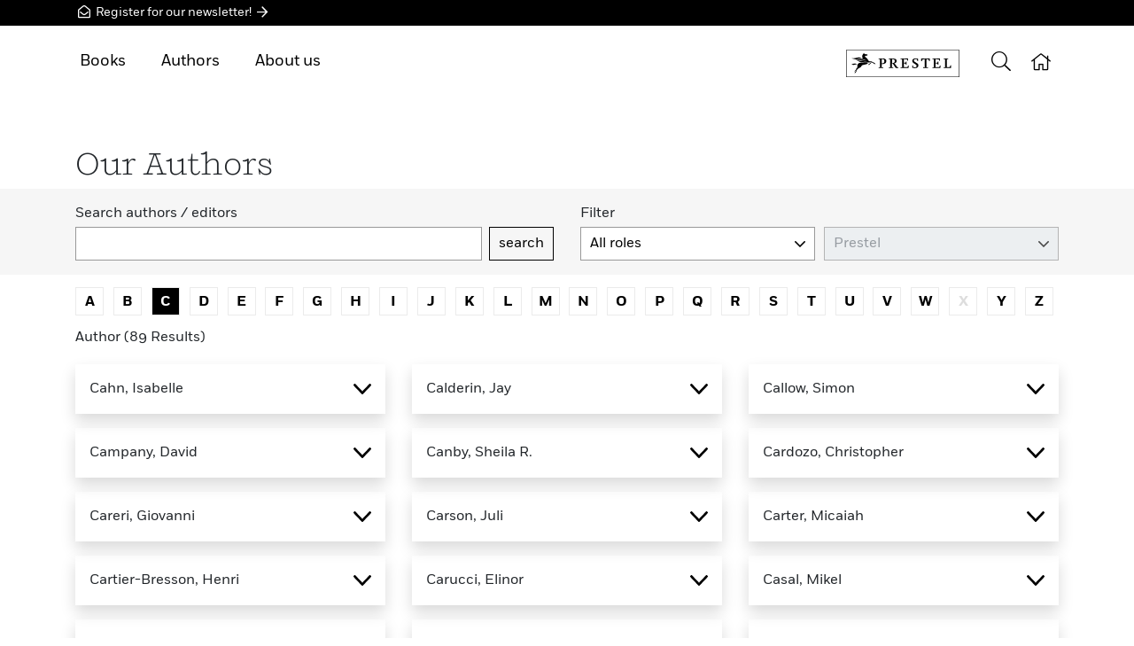

--- FILE ---
content_type: text/html;charset=UTF-8
request_url: https://prestelpublishing.penguinrandomhouse.de/Authors/Overview.rhd?lastNameStartLetter=C
body_size: 3959
content:
<!DOCTYPE html>

<html prefix="og: http://ogp.me/ns# fb: http://ogp.me/ns/fb# books: http://ogp.me/ns/books#" lang="en-US" class="no-touch">
<head>
  
    <meta http-equiv="x-ua-compatible" content="IE=edge">
    <meta charset="utf-8">
    
    <meta name="HandheldFriendly" content="True">
    <meta name="viewport" content="width=device-width, initial-scale=1.0, user-scalable=no">
    <meta name="googlebot" content="noarchive">
    <meta name="MSSmartTagsPreventParsing" content="true" />
    <link rel="shortcut icon" href="/favicon.ico" type="image/x-icon">
    <link rel="apple-touch-icon" href="/apple-touch-icon.png">
    <link rel="icon" type="image/png" sizes="32x32" href="/favicon-32x32.png">
    <link rel="icon" type="image/png" sizes="16x16" href="/favicon-16x16.png">
    <link rel="manifest" href="/site.webmanifest">
    <link rel="mask-icon" href="/safari-pinned-tab.svg" color="#5bbad5">
    <meta name="msapplication-TileColor" content="#2b5797">
    <meta name="theme-color" content="#ffffff">
    
      <meta name="robots" content="index,follow,noodp">
      <meta name="date" content="2026-01-18T12:10:19+01:00">
      
      
      <meta name="copyright" content="Penguin Random House Verlagsgruppe, München, Germany">
      <meta name="email" content="webmaster@penguinrandomhouse.de">
      <title>List of Authors | Prestel Publishing</title>
      <meta name="description" content="Nachfolgend finden Sie eine Übersicht aller Autorinnen und Autoren der Penguin Random House Verlagsgruppe mit Biographie, Bibliographie und Foto.">
      <meta name="keywords" content="Autoren, Autorinnen, Autorenübersicht, Autoren A-Z, Bibliographie, Biographien, Viten, Penguin Random House Verlagsgruppe">
      <link rel="canonical" href="https://prestelpublishing.penguinrandomhouse.de/Authors/Overview.rhd">
      
      
      
        
        <meta property="og:title" content="List of Authors | Prestel Publishing" />
        
        
        <meta property="og:url" content="https://www.penguin.de/Authors/Overview.rhd">
        
        <meta property="og:image" content="https://service.penguinrandomhouse.de/content/socialmedia/image/penguin_randomhouse_share.png" />
        
        
        
        
        

        
        
        
        
        
        
        
        <meta property="og:site_name" content="Prestel Publishing" />
        
        <meta property="fb:pages" content="784545468324605">

        <meta property="fb:pages" content="222615824747311">

        
        
        
        <meta property="og:author" content="Penguin Random House">
      
      <meta name="twitter:title" content="List of Authors | Prestel Publishing" />
      
      <meta name="twitter:url" content="https://www.penguin.de/Authors/Overview.rhd" />
      
      <meta name="twitter:card" content="summary" />
      <meta name="twitter:site" content="RandomhouseDE" />
      <meta name="twitter:creator" content="RandomhouseDE" />
      <meta name="facebook-domain-verification" content="z77wipkm7zplxvjarj38css2qt9u0m" />

   	

   	

    
    <script type="application/ld+json">
            { "@context": "http://schema.org", 
        "@type": "WebSite", 
        "url": "https://prestelpublishing.penguinrandomhouse.de" , 
        "potentialAction": { 
          "@type": "SearchAction", 
          "target": "https://prestelpublishing.penguinrandomhouse.de/Suche.rhd?searchText={search_term_string}"
          , "query-input": "required name=search_term_string" } }
	</script>


    
  
  <script src="https://penguin.epccm19.com/app.js?apiKey=f74721977a074f3390cf1845380c0ec95f9ebf057cf61994&amp;domain=88b0417" referrerpolicy="origin">
	</script>
  <link rel="stylesheet" href="/rh-responsiveWeb-web/webjars/rh-relaunch/1.50.2/assets/css/bundle.css?v=MS41MC4yLXJoLXJlbGF1bmNo">
  <script src="/rh-responsiveWeb-web/webjars/rh-relaunch/1.50.2/assets/js/async.js?path=/webjars/rh-relaunch&amp;v=MS41MC4yLXJoLXJlbGF1bmNo&amp;minified=true"></script>  
</head>

<body>
	
 <iframe  id="sessionRefreshId" width="0" height="0" src="/mysession/load/blank.rhd"></iframe>
<div class="body-wrap">
 
  <div class="header-wrap fixed-top d-print-none">
      <div class="newsletter-banner-top bg-pr-black">
          <div class="container py-1">
              <a class="text-white" href="http://prestel.us7.list-manage.com/subscribe?u=487111d387610e42563ada233&amp;id=cee4ec4946" data-gtm-id="btn" data-name="nl_cta" data-attribute="header" ><i class="icon-envelope-open-1"></i>
                Register for our newsletter! <i class="icon-arrow-right-1"></i></a>
          </div>
      </div>
    
    
      <div class="header container position-relative">
           
           
          
    <div class="header__menu-mobile">
      <ul>       
          
        <li><a href="#"><span><i class="icon-arrow-right"></i></span>Books</a>
          <ul>
            <li><a href="/Novelties.rhd">New Releases</a></li>
            <!-- li><a href="#" th:href="${vm.rhResponsiveWebJstlFunctions.getBestsellerPageUrl()}" th:text="#{rhd.web.CommonRb.bestseller}">Bestsellers</a></li>
            <li><a href="#" th:href="${vm.rhResponsiveWebJstlFunctions.getCommentOverviewPageUrl()}" th:text="#{rhd.web.CommonRb.leserstimmen}">Reviews</a></li-->
            <li><a href="/Categories.rhd">Genres &amp; Catagories</a></li>
            <li><a href="/Book-A-Z.rhd">Books A-Z</a></li>
          </ul>
        </li>
          
        <li><a href="/Authors/Overview.rhd">Authors</a></li>
        <!--li><a href="#" th:href="${vm.rhResponsiveWebJstlFunctions.getEventsPageUrl()}" th:text="#{rhd.web.CommonRb.modul.events}">Readings</a></li-->
          
        <li><a href="#"><span><i class="icon-arrow-right"></i></span>About us</a>
		  <ul>
            <li><a href="/About-Prestel-Publishing/About-Prestel/aid27522_12568.rhd">Our publishing houses</a></li>
            <li></li>
            <li></li>
            <li><a href="/About-Prestel-Publishing/Contact/aid27522_12569.rhd">Contact</a></li>
          </ul>
        </li>
        <li><a href="http://prestel.us7.list-manage.com/subscribe?u=487111d387610e42563ada233&amp;id=cee4ec4946">Newsletter</a></li>
      </ul>
    </div>
  
        
        <button class="header-button header-button__mobile-toggle" id="toggle-menu">
          <i class="icon-bars"></i>
        </button>
        
          
        
          
    <div class="header__menu">
	  <ul>             
        <li><a href="#">Books</a>
          <ul>
            <li><a href="/Novelties.rhd">New Releases</a></li>
            <!--  li><a href="#" th:href="${vm.rhResponsiveWebJstlFunctions.getBestsellerPageUrl()}" th:text="#{rhd.web.CommonRb.bestseller}">Bestsellers</a></li>
            <li><a href="#" th:href="${vm.rhResponsiveWebJstlFunctions.getCommentOverviewPageUrl()}" th:text="#{rhd.web.CommonRb.leserstimmen}">Reviews</a></li-->
            <li><a href="/Categories.rhd">Genres &amp; Catagories</a></li>
            <li><a href="/Book-A-Z.rhd">Books A-Z</a></li>
          </ul>
        </li>
            
        <li><a href="/Authors/Overview.rhd">Authors</a></li>
        <!-- <li><a href="#" th:href="${vm.rhResponsiveWebJstlFunctions.getEventsPageUrl()}" th:text="#{rhd.web.CommonRb.modul.events}">Readings</a></li-->

	    <li><a href="#" >About us</a>
          <ul>
            <li><a href="/About-Prestel-Publishing/About-Prestel/aid27522_12568.rhd">Our publishing houses</a></li>
            <li></li>
            <li></li>
            <li><a href="/About-Prestel-Publishing/Contact/aid27522_12569.rhd">Contact</a></li>
          </ul>
        </li>
         
      </ul>
    </div>
  
		
		  
        <div class="header__logo header__logo-prestel">
          <a href="/PublishingHouse/Prestel/58500.rhd"
             target="_self">
        
        
        
          <img src="/img/publishers/prestel.svg" alt="Prestel" class="title__logo title__logo-prestel">
        
      </a>
    </div>   
    

    <button class="header-button header-button__search" id="toggle-search" alt="Search" title="Search">
      <i class="icon-search"></i>
    </button>
      <div class="header__search">
        <div class="container">
          <form action="/Search.rhd" id="searchform" method="get">
            <div class="header__search-input-wrap">
              <i class="icon-search"></i> <input id="searchText" type="search" name="searchText"
                                                 data-search-url="/rh-responsiveWeb-web/autocomplete.rhd" placeholder="Search term" autocomplete="off" class="auto-complete-search"
                        >
            </div>
          </form>
        </div>
      </div>

      
        
      
        
      <a href="/" class="header-button header-button__home header-button__link">
        <i class="icon-home"></i>
      </a>
    
      
          
      </div>
    </div>

  <div class="content">
    
    <div class="container">
      <h1 class="h1 font-heading">Our Authors</h1>
    </div>
    <div class="bg-primary-10">
    <div class="container">
        <div class="py-3">
            <form action="/Authors/Overview.rhd">
                <div class="row">
                    <div class="col-md pb-3 pb-md-0">
                        <div class="d-flex align-items-end">
                            <div class="w-100 flex-shrink-1 flex-grow-1">
                                <label for="personSearchText">Search authors / editors</label>
                                <input class="form-control auto-complete-search" id="personSearchText" name="searchTextAuthor"
                                       data-search-url="/rh-responsiveWeb-web/person/autocomplete.rhd"
                                       autocomplete="off"
                                       type="search" value="">
                            </div>
                            <div class="pl-2 flex-shrink-0 flex-grow-0">
                                <button type="submit" class="btn btn-outline-primary">search</button>
                            </div>
                        </div>
                    </div>
                    <div class="col-md">
                        <label>Filter</label>
                        <div class="form-row">
                            
                            <div class="col-sm pb-2 pb-sm-0" >
                                 <select name="personType" id="personType" class="custom-select" data-role="filter" data-filter-url="/Authors/Overview.rhd?lastNameStartLetter=C">
                                    <option value="">All roles</option>
                                    <option value="VE">Author</option>
                                    <option value="HG">Editor</option>
                                    <option value="IS">Illustrator</option>
                                    <option value="FO">Photographer</option>
                                    <option value="UB">Translator</option>
                                </select>
                            </div>
                            <div class="col-sm">
                                <select name="publisherId" id="publisherId" class="custom-select" data-role="filter" data-filter-url="/Authors/Overview.rhd?lastNameStartLetter=C" disabled="disabled">
                                    <option value="58500">Prestel</option>
                                </select>
                            </div>
                        </div>
                    </div>
                </div>
            </form>
        </div>
    </div>
</div>

    <div class="container">
      <div class="py-2">
    <div class="character-list">
        <div><a href="/Authors/Overview.rhd?lastNameStartLetter=A">A</a></div>
        <div><a href="/Authors/Overview.rhd?lastNameStartLetter=B">B</a></div>
        <div><a href="/Authors/Overview.rhd?lastNameStartLetter=C" class="active">C</a></div>
        <div><a href="/Authors/Overview.rhd?lastNameStartLetter=D">D</a></div>
        <div><a href="/Authors/Overview.rhd?lastNameStartLetter=E">E</a></div>
        <div><a href="/Authors/Overview.rhd?lastNameStartLetter=F">F</a></div>
        <div><a href="/Authors/Overview.rhd?lastNameStartLetter=G">G</a></div>
        <div><a href="/Authors/Overview.rhd?lastNameStartLetter=H">H</a></div>
        <div><a href="/Authors/Overview.rhd?lastNameStartLetter=I">I</a></div>
        <div><a href="/Authors/Overview.rhd?lastNameStartLetter=J">J</a></div>
        <div><a href="/Authors/Overview.rhd?lastNameStartLetter=K">K</a></div>
        <div><a href="/Authors/Overview.rhd?lastNameStartLetter=L">L</a></div>
        <div><a href="/Authors/Overview.rhd?lastNameStartLetter=M">M</a></div>
        <div><a href="/Authors/Overview.rhd?lastNameStartLetter=N">N</a></div>
        <div><a href="/Authors/Overview.rhd?lastNameStartLetter=O">O</a></div>
        <div><a href="/Authors/Overview.rhd?lastNameStartLetter=P">P</a></div>
        <div><a href="/Authors/Overview.rhd?lastNameStartLetter=Q">Q</a></div>
        <div><a href="/Authors/Overview.rhd?lastNameStartLetter=R">R</a></div>
        <div><a href="/Authors/Overview.rhd?lastNameStartLetter=S">S</a></div>
        <div><a href="/Authors/Overview.rhd?lastNameStartLetter=T">T</a></div>
        <div><a href="/Authors/Overview.rhd?lastNameStartLetter=U">U</a></div>
        <div><a href="/Authors/Overview.rhd?lastNameStartLetter=V">V</a></div>
        <div><a href="/Authors/Overview.rhd?lastNameStartLetter=W">W</a></div>
        <div><a href="/Authors/Overview.rhd?lastNameStartLetter=X" class="disabled">X</a></div>
        <div><a href="/Authors/Overview.rhd?lastNameStartLetter=Y">Y</a></div>
        <div><a href="/Authors/Overview.rhd?lastNameStartLetter=Z">Z</a></div>
    </div>
</div>
      
      
        
        

      


      
    <div class="pb-3">
      <div class="d-flex justify-content-between">
        <div>Author (89 Results)</div>
        
      </div>
    </div>
    <div class="row people-group pb-5">
     <div class="people-description-section-wrapper">
        <div class="people-description-section"></div>
    </div>
      <div class="col-sm-6 col-lg-4 pb-3">
         <button class="people-item" data-people-details-url="/author/people-details-ajax/592458.rhd">
           <span class="people-body" >Cahn, Isabelle</span>
            <svg xmlns="http://www.w3.org/2000/svg" width="20" height="11.25" viewBox="0 0 20 11.25">
                <path d="M9.336,10.983.275,2.086A.886.886,0,0,1,.275.8L.83.266a.961.961,0,0,1,1.328,0L10,7.992,17.842.274a.961.961,0,0,1,1.328,0l.555.536a.886.886,0,0,1,0,1.284l-9.061,8.9A.969.969,0,0,1,9.336,10.983Z" transform="translate(0)"/>
            </svg>
        </button>
        </div>
      <div class="col-sm-6 col-lg-4 pb-3">
         <button class="people-item" data-people-details-url="/author/people-details-ajax/579596.rhd">
           <span class="people-body" >Calderin, Jay</span>
            <svg xmlns="http://www.w3.org/2000/svg" width="20" height="11.25" viewBox="0 0 20 11.25">
                <path d="M9.336,10.983.275,2.086A.886.886,0,0,1,.275.8L.83.266a.961.961,0,0,1,1.328,0L10,7.992,17.842.274a.961.961,0,0,1,1.328,0l.555.536a.886.886,0,0,1,0,1.284l-9.061,8.9A.969.969,0,0,1,9.336,10.983Z" transform="translate(0)"/>
            </svg>
        </button>
        </div>
      <div class="col-sm-6 col-lg-4 pb-3">
         <button class="people-item" data-people-details-url="/author/people-details-ajax/622250.rhd">
           <span class="people-body" >Callow, Simon</span>
            <svg xmlns="http://www.w3.org/2000/svg" width="20" height="11.25" viewBox="0 0 20 11.25">
                <path d="M9.336,10.983.275,2.086A.886.886,0,0,1,.275.8L.83.266a.961.961,0,0,1,1.328,0L10,7.992,17.842.274a.961.961,0,0,1,1.328,0l.555.536a.886.886,0,0,1,0,1.284l-9.061,8.9A.969.969,0,0,1,9.336,10.983Z" transform="translate(0)"/>
            </svg>
        </button>
        </div>
      <div class="col-sm-6 col-lg-4 pb-3">
         <button class="people-item" data-people-details-url="/author/people-details-ajax/562194.rhd">
           <span class="people-body" >Campany, David</span>
            <svg xmlns="http://www.w3.org/2000/svg" width="20" height="11.25" viewBox="0 0 20 11.25">
                <path d="M9.336,10.983.275,2.086A.886.886,0,0,1,.275.8L.83.266a.961.961,0,0,1,1.328,0L10,7.992,17.842.274a.961.961,0,0,1,1.328,0l.555.536a.886.886,0,0,1,0,1.284l-9.061,8.9A.969.969,0,0,1,9.336,10.983Z" transform="translate(0)"/>
            </svg>
        </button>
        </div>
      <div class="col-sm-6 col-lg-4 pb-3">
         <button class="people-item" data-people-details-url="/author/people-details-ajax/584826.rhd">
           <span class="people-body" >Canby, Sheila R.</span>
            <svg xmlns="http://www.w3.org/2000/svg" width="20" height="11.25" viewBox="0 0 20 11.25">
                <path d="M9.336,10.983.275,2.086A.886.886,0,0,1,.275.8L.83.266a.961.961,0,0,1,1.328,0L10,7.992,17.842.274a.961.961,0,0,1,1.328,0l.555.536a.886.886,0,0,1,0,1.284l-9.061,8.9A.969.969,0,0,1,9.336,10.983Z" transform="translate(0)"/>
            </svg>
        </button>
        </div>
      <div class="col-sm-6 col-lg-4 pb-3">
         <button class="people-item" data-people-details-url="/author/people-details-ajax/579349.rhd">
           <span class="people-body" >Cardozo, Christopher</span>
            <svg xmlns="http://www.w3.org/2000/svg" width="20" height="11.25" viewBox="0 0 20 11.25">
                <path d="M9.336,10.983.275,2.086A.886.886,0,0,1,.275.8L.83.266a.961.961,0,0,1,1.328,0L10,7.992,17.842.274a.961.961,0,0,1,1.328,0l.555.536a.886.886,0,0,1,0,1.284l-9.061,8.9A.969.969,0,0,1,9.336,10.983Z" transform="translate(0)"/>
            </svg>
        </button>
        </div>
      <div class="col-sm-6 col-lg-4 pb-3">
         <button class="people-item" data-people-details-url="/author/people-details-ajax/680338.rhd">
           <span class="people-body" >Careri, Giovanni</span>
            <svg xmlns="http://www.w3.org/2000/svg" width="20" height="11.25" viewBox="0 0 20 11.25">
                <path d="M9.336,10.983.275,2.086A.886.886,0,0,1,.275.8L.83.266a.961.961,0,0,1,1.328,0L10,7.992,17.842.274a.961.961,0,0,1,1.328,0l.555.536a.886.886,0,0,1,0,1.284l-9.061,8.9A.969.969,0,0,1,9.336,10.983Z" transform="translate(0)"/>
            </svg>
        </button>
        </div>
      <div class="col-sm-6 col-lg-4 pb-3">
         <button class="people-item" data-people-details-url="/author/people-details-ajax/673697.rhd">
           <span class="people-body" >Carson, Juli</span>
            <svg xmlns="http://www.w3.org/2000/svg" width="20" height="11.25" viewBox="0 0 20 11.25">
                <path d="M9.336,10.983.275,2.086A.886.886,0,0,1,.275.8L.83.266a.961.961,0,0,1,1.328,0L10,7.992,17.842.274a.961.961,0,0,1,1.328,0l.555.536a.886.886,0,0,1,0,1.284l-9.061,8.9A.969.969,0,0,1,9.336,10.983Z" transform="translate(0)"/>
            </svg>
        </button>
        </div>
      <div class="col-sm-6 col-lg-4 pb-3">
         <button class="people-item" data-people-details-url="/author/people-details-ajax/740452.rhd">
           <span class="people-body" >Carter, Micaiah</span>
            <svg xmlns="http://www.w3.org/2000/svg" width="20" height="11.25" viewBox="0 0 20 11.25">
                <path d="M9.336,10.983.275,2.086A.886.886,0,0,1,.275.8L.83.266a.961.961,0,0,1,1.328,0L10,7.992,17.842.274a.961.961,0,0,1,1.328,0l.555.536a.886.886,0,0,1,0,1.284l-9.061,8.9A.969.969,0,0,1,9.336,10.983Z" transform="translate(0)"/>
            </svg>
        </button>
        </div>
      <div class="col-sm-6 col-lg-4 pb-3">
         <button class="people-item" data-people-details-url="/author/people-details-ajax/695976.rhd">
           <span class="people-body" >Cartier-Bresson, Henri</span>
            <svg xmlns="http://www.w3.org/2000/svg" width="20" height="11.25" viewBox="0 0 20 11.25">
                <path d="M9.336,10.983.275,2.086A.886.886,0,0,1,.275.8L.83.266a.961.961,0,0,1,1.328,0L10,7.992,17.842.274a.961.961,0,0,1,1.328,0l.555.536a.886.886,0,0,1,0,1.284l-9.061,8.9A.969.969,0,0,1,9.336,10.983Z" transform="translate(0)"/>
            </svg>
        </button>
        </div>
      <div class="col-sm-6 col-lg-4 pb-3">
         <button class="people-item" data-people-details-url="/author/people-details-ajax/115094.rhd">
           <span class="people-body" >Carucci, Elinor</span>
            <svg xmlns="http://www.w3.org/2000/svg" width="20" height="11.25" viewBox="0 0 20 11.25">
                <path d="M9.336,10.983.275,2.086A.886.886,0,0,1,.275.8L.83.266a.961.961,0,0,1,1.328,0L10,7.992,17.842.274a.961.961,0,0,1,1.328,0l.555.536a.886.886,0,0,1,0,1.284l-9.061,8.9A.969.969,0,0,1,9.336,10.983Z" transform="translate(0)"/>
            </svg>
        </button>
        </div>
      <div class="col-sm-6 col-lg-4 pb-3">
         <button class="people-item" data-people-details-url="/author/people-details-ajax/640430.rhd">
           <span class="people-body" >Casal, Mikel</span>
            <svg xmlns="http://www.w3.org/2000/svg" width="20" height="11.25" viewBox="0 0 20 11.25">
                <path d="M9.336,10.983.275,2.086A.886.886,0,0,1,.275.8L.83.266a.961.961,0,0,1,1.328,0L10,7.992,17.842.274a.961.961,0,0,1,1.328,0l.555.536a.886.886,0,0,1,0,1.284l-9.061,8.9A.969.969,0,0,1,9.336,10.983Z" transform="translate(0)"/>
            </svg>
        </button>
        </div>
      <div class="col-sm-6 col-lg-4 pb-3">
         <button class="people-item" data-people-details-url="/author/people-details-ajax/748873.rhd">
           <span class="people-body" >Casanova, Rosa</span>
            <svg xmlns="http://www.w3.org/2000/svg" width="20" height="11.25" viewBox="0 0 20 11.25">
                <path d="M9.336,10.983.275,2.086A.886.886,0,0,1,.275.8L.83.266a.961.961,0,0,1,1.328,0L10,7.992,17.842.274a.961.961,0,0,1,1.328,0l.555.536a.886.886,0,0,1,0,1.284l-9.061,8.9A.969.969,0,0,1,9.336,10.983Z" transform="translate(0)"/>
            </svg>
        </button>
        </div>
      <div class="col-sm-6 col-lg-4 pb-3">
         <button class="people-item" data-people-details-url="/author/people-details-ajax/620973.rhd">
           <span class="people-body" >Cassany, Mia</span>
            <svg xmlns="http://www.w3.org/2000/svg" width="20" height="11.25" viewBox="0 0 20 11.25">
                <path d="M9.336,10.983.275,2.086A.886.886,0,0,1,.275.8L.83.266a.961.961,0,0,1,1.328,0L10,7.992,17.842.274a.961.961,0,0,1,1.328,0l.555.536a.886.886,0,0,1,0,1.284l-9.061,8.9A.969.969,0,0,1,9.336,10.983Z" transform="translate(0)"/>
            </svg>
        </button>
        </div>
      <div class="col-sm-6 col-lg-4 pb-3">
         <button class="people-item" data-people-details-url="/author/people-details-ajax/634612.rhd">
           <span class="people-body" >Cassel Oliver, Valerie</span>
            <svg xmlns="http://www.w3.org/2000/svg" width="20" height="11.25" viewBox="0 0 20 11.25">
                <path d="M9.336,10.983.275,2.086A.886.886,0,0,1,.275.8L.83.266a.961.961,0,0,1,1.328,0L10,7.992,17.842.274a.961.961,0,0,1,1.328,0l.555.536a.886.886,0,0,1,0,1.284l-9.061,8.9A.969.969,0,0,1,9.336,10.983Z" transform="translate(0)"/>
            </svg>
        </button>
        </div>
      <div class="col-sm-6 col-lg-4 pb-3">
         <button class="people-item" data-people-details-url="/author/people-details-ajax/755539.rhd">
           <span class="people-body" >Castellanos, Gabriela</span>
            <svg xmlns="http://www.w3.org/2000/svg" width="20" height="11.25" viewBox="0 0 20 11.25">
                <path d="M9.336,10.983.275,2.086A.886.886,0,0,1,.275.8L.83.266a.961.961,0,0,1,1.328,0L10,7.992,17.842.274a.961.961,0,0,1,1.328,0l.555.536a.886.886,0,0,1,0,1.284l-9.061,8.9A.969.969,0,0,1,9.336,10.983Z" transform="translate(0)"/>
            </svg>
        </button>
        </div>
      <div class="col-sm-6 col-lg-4 pb-3">
         <button class="people-item" data-people-details-url="/author/people-details-ajax/553167.rhd">
           <span class="people-body" >Cateforis, David</span>
            <svg xmlns="http://www.w3.org/2000/svg" width="20" height="11.25" viewBox="0 0 20 11.25">
                <path d="M9.336,10.983.275,2.086A.886.886,0,0,1,.275.8L.83.266a.961.961,0,0,1,1.328,0L10,7.992,17.842.274a.961.961,0,0,1,1.328,0l.555.536a.886.886,0,0,1,0,1.284l-9.061,8.9A.969.969,0,0,1,9.336,10.983Z" transform="translate(0)"/>
            </svg>
        </button>
        </div>
      <div class="col-sm-6 col-lg-4 pb-3">
         <button class="people-item" data-people-details-url="/author/people-details-ajax/570772.rhd">
           <span class="people-body" >Cave, Nick</span>
            <svg xmlns="http://www.w3.org/2000/svg" width="20" height="11.25" viewBox="0 0 20 11.25">
                <path d="M9.336,10.983.275,2.086A.886.886,0,0,1,.275.8L.83.266a.961.961,0,0,1,1.328,0L10,7.992,17.842.274a.961.961,0,0,1,1.328,0l.555.536a.886.886,0,0,1,0,1.284l-9.061,8.9A.969.969,0,0,1,9.336,10.983Z" transform="translate(0)"/>
            </svg>
        </button>
        </div>
      <div class="col-sm-6 col-lg-4 pb-3">
         <button class="people-item" data-people-details-url="/author/people-details-ajax/643012.rhd">
           <span class="people-body" >Caws, Mary Ann</span>
            <svg xmlns="http://www.w3.org/2000/svg" width="20" height="11.25" viewBox="0 0 20 11.25">
                <path d="M9.336,10.983.275,2.086A.886.886,0,0,1,.275.8L.83.266a.961.961,0,0,1,1.328,0L10,7.992,17.842.274a.961.961,0,0,1,1.328,0l.555.536a.886.886,0,0,1,0,1.284l-9.061,8.9A.969.969,0,0,1,9.336,10.983Z" transform="translate(0)"/>
            </svg>
        </button>
        </div>
      <div class="col-sm-6 col-lg-4 pb-3">
         <button class="people-item" data-people-details-url="/author/people-details-ajax/417929.rhd">
           <span class="people-body" >C. Bancroft, Sarah</span>
            <svg xmlns="http://www.w3.org/2000/svg" width="20" height="11.25" viewBox="0 0 20 11.25">
                <path d="M9.336,10.983.275,2.086A.886.886,0,0,1,.275.8L.83.266a.961.961,0,0,1,1.328,0L10,7.992,17.842.274a.961.961,0,0,1,1.328,0l.555.536a.886.886,0,0,1,0,1.284l-9.061,8.9A.969.969,0,0,1,9.336,10.983Z" transform="translate(0)"/>
            </svg>
        </button>
        </div>
      <div class="col-sm-6 col-lg-4 pb-3">
         <button class="people-item" data-people-details-url="/author/people-details-ajax/432272.rhd">
           <span class="people-body" >Chadwick, Whitney</span>
            <svg xmlns="http://www.w3.org/2000/svg" width="20" height="11.25" viewBox="0 0 20 11.25">
                <path d="M9.336,10.983.275,2.086A.886.886,0,0,1,.275.8L.83.266a.961.961,0,0,1,1.328,0L10,7.992,17.842.274a.961.961,0,0,1,1.328,0l.555.536a.886.886,0,0,1,0,1.284l-9.061,8.9A.969.969,0,0,1,9.336,10.983Z" transform="translate(0)"/>
            </svg>
        </button>
        </div>
      <div class="col-sm-6 col-lg-4 pb-3">
         <button class="people-item" data-people-details-url="/author/people-details-ajax/629414.rhd">
           <span class="people-body" >Chamberlain Brach, Abbey</span>
            <svg xmlns="http://www.w3.org/2000/svg" width="20" height="11.25" viewBox="0 0 20 11.25">
                <path d="M9.336,10.983.275,2.086A.886.886,0,0,1,.275.8L.83.266a.961.961,0,0,1,1.328,0L10,7.992,17.842.274a.961.961,0,0,1,1.328,0l.555.536a.886.886,0,0,1,0,1.284l-9.061,8.9A.969.969,0,0,1,9.336,10.983Z" transform="translate(0)"/>
            </svg>
        </button>
        </div>
      <div class="col-sm-6 col-lg-4 pb-3">
         <button class="people-item" data-people-details-url="/author/people-details-ajax/764976.rhd">
           <span class="people-body" >Chang, Davina</span>
            <svg xmlns="http://www.w3.org/2000/svg" width="20" height="11.25" viewBox="0 0 20 11.25">
                <path d="M9.336,10.983.275,2.086A.886.886,0,0,1,.275.8L.83.266a.961.961,0,0,1,1.328,0L10,7.992,17.842.274a.961.961,0,0,1,1.328,0l.555.536a.886.886,0,0,1,0,1.284l-9.061,8.9A.969.969,0,0,1,9.336,10.983Z" transform="translate(0)"/>
            </svg>
        </button>
        </div>
      <div class="col-sm-6 col-lg-4 pb-3">
         <button class="people-item" data-people-details-url="/author/people-details-ajax/673706.rhd">
           <span class="people-body" >C. Hankins, Evelyn</span>
            <svg xmlns="http://www.w3.org/2000/svg" width="20" height="11.25" viewBox="0 0 20 11.25">
                <path d="M9.336,10.983.275,2.086A.886.886,0,0,1,.275.8L.83.266a.961.961,0,0,1,1.328,0L10,7.992,17.842.274a.961.961,0,0,1,1.328,0l.555.536a.886.886,0,0,1,0,1.284l-9.061,8.9A.969.969,0,0,1,9.336,10.983Z" transform="translate(0)"/>
            </svg>
        </button>
        </div>
      <div class="col-sm-6 col-lg-4 pb-3">
         <button class="people-item" data-people-details-url="/author/people-details-ajax/364969.rhd">
           <span class="people-body" >Chapman, Martin</span>
            <svg xmlns="http://www.w3.org/2000/svg" width="20" height="11.25" viewBox="0 0 20 11.25">
                <path d="M9.336,10.983.275,2.086A.886.886,0,0,1,.275.8L.83.266a.961.961,0,0,1,1.328,0L10,7.992,17.842.274a.961.961,0,0,1,1.328,0l.555.536a.886.886,0,0,1,0,1.284l-9.061,8.9A.969.969,0,0,1,9.336,10.983Z" transform="translate(0)"/>
            </svg>
        </button>
        </div>
      <div class="col-sm-6 col-lg-4 pb-3">
         <button class="people-item" data-people-details-url="/author/people-details-ajax/609023.rhd">
           <span class="people-body" >Chapuis, Julien</span>
            <svg xmlns="http://www.w3.org/2000/svg" width="20" height="11.25" viewBox="0 0 20 11.25">
                <path d="M9.336,10.983.275,2.086A.886.886,0,0,1,.275.8L.83.266a.961.961,0,0,1,1.328,0L10,7.992,17.842.274a.961.961,0,0,1,1.328,0l.555.536a.886.886,0,0,1,0,1.284l-9.061,8.9A.969.969,0,0,1,9.336,10.983Z" transform="translate(0)"/>
            </svg>
        </button>
        </div>
      <div class="col-sm-6 col-lg-4 pb-3">
         <button class="people-item" data-people-details-url="/author/people-details-ajax/417247.rhd">
           <span class="people-body" >Chariau, Joelle</span>
            <svg xmlns="http://www.w3.org/2000/svg" width="20" height="11.25" viewBox="0 0 20 11.25">
                <path d="M9.336,10.983.275,2.086A.886.886,0,0,1,.275.8L.83.266a.961.961,0,0,1,1.328,0L10,7.992,17.842.274a.961.961,0,0,1,1.328,0l.555.536a.886.886,0,0,1,0,1.284l-9.061,8.9A.969.969,0,0,1,9.336,10.983Z" transform="translate(0)"/>
            </svg>
        </button>
        </div>
      <div class="col-sm-6 col-lg-4 pb-3">
         <button class="people-item" data-people-details-url="/author/people-details-ajax/689892.rhd">
           <span class="people-body" >Charlap, Danielle</span>
            <svg xmlns="http://www.w3.org/2000/svg" width="20" height="11.25" viewBox="0 0 20 11.25">
                <path d="M9.336,10.983.275,2.086A.886.886,0,0,1,.275.8L.83.266a.961.961,0,0,1,1.328,0L10,7.992,17.842.274a.961.961,0,0,1,1.328,0l.555.536a.886.886,0,0,1,0,1.284l-9.061,8.9A.969.969,0,0,1,9.336,10.983Z" transform="translate(0)"/>
            </svg>
        </button>
        </div>
      <div class="col-sm-6 col-lg-4 pb-3">
         <button class="people-item" data-people-details-url="/author/people-details-ajax/758874.rhd">
           <span class="people-body" >Charlier, Philippe</span>
            <svg xmlns="http://www.w3.org/2000/svg" width="20" height="11.25" viewBox="0 0 20 11.25">
                <path d="M9.336,10.983.275,2.086A.886.886,0,0,1,.275.8L.83.266a.961.961,0,0,1,1.328,0L10,7.992,17.842.274a.961.961,0,0,1,1.328,0l.555.536a.886.886,0,0,1,0,1.284l-9.061,8.9A.969.969,0,0,1,9.336,10.983Z" transform="translate(0)"/>
            </svg>
        </button>
        </div>
      <div class="col-sm-6 col-lg-4 pb-3">
         <button class="people-item" data-people-details-url="/author/people-details-ajax/762204.rhd">
           <span class="people-body" >Chassagnol, Anne</span>
            <svg xmlns="http://www.w3.org/2000/svg" width="20" height="11.25" viewBox="0 0 20 11.25">
                <path d="M9.336,10.983.275,2.086A.886.886,0,0,1,.275.8L.83.266a.961.961,0,0,1,1.328,0L10,7.992,17.842.274a.961.961,0,0,1,1.328,0l.555.536a.886.886,0,0,1,0,1.284l-9.061,8.9A.969.969,0,0,1,9.336,10.983Z" transform="translate(0)"/>
            </svg>
        </button>
        </div>
      <div class="col-sm-6 col-lg-4 pb-3">
         <button class="people-item" data-people-details-url="/author/people-details-ajax/623596.rhd">
           <span class="people-body" >Chavoya, C. Ondine</span>
            <svg xmlns="http://www.w3.org/2000/svg" width="20" height="11.25" viewBox="0 0 20 11.25">
                <path d="M9.336,10.983.275,2.086A.886.886,0,0,1,.275.8L.83.266a.961.961,0,0,1,1.328,0L10,7.992,17.842.274a.961.961,0,0,1,1.328,0l.555.536a.886.886,0,0,1,0,1.284l-9.061,8.9A.969.969,0,0,1,9.336,10.983Z" transform="translate(0)"/>
            </svg>
        </button>
        </div>
      <div class="col-sm-6 col-lg-4 pb-3">
         <button class="people-item" data-people-details-url="/author/people-details-ajax/759325.rhd">
           <span class="people-body" >Cheong, Jannette</span>
            <svg xmlns="http://www.w3.org/2000/svg" width="20" height="11.25" viewBox="0 0 20 11.25">
                <path d="M9.336,10.983.275,2.086A.886.886,0,0,1,.275.8L.83.266a.961.961,0,0,1,1.328,0L10,7.992,17.842.274a.961.961,0,0,1,1.328,0l.555.536a.886.886,0,0,1,0,1.284l-9.061,8.9A.969.969,0,0,1,9.336,10.983Z" transform="translate(0)"/>
            </svg>
        </button>
        </div>
      <div class="col-sm-6 col-lg-4 pb-3">
         <button class="people-item" data-people-details-url="/author/people-details-ajax/740336.rhd">
           <span class="people-body" >Chevrier, Jean-François</span>
            <svg xmlns="http://www.w3.org/2000/svg" width="20" height="11.25" viewBox="0 0 20 11.25">
                <path d="M9.336,10.983.275,2.086A.886.886,0,0,1,.275.8L.83.266a.961.961,0,0,1,1.328,0L10,7.992,17.842.274a.961.961,0,0,1,1.328,0l.555.536a.886.886,0,0,1,0,1.284l-9.061,8.9A.969.969,0,0,1,9.336,10.983Z" transform="translate(0)"/>
            </svg>
        </button>
        </div>
      <div class="col-sm-6 col-lg-4 pb-3">
         <button class="people-item" data-people-details-url="/author/people-details-ajax/756546.rhd">
           <span class="people-body" >Chiaramonte, Johan</span>
            <svg xmlns="http://www.w3.org/2000/svg" width="20" height="11.25" viewBox="0 0 20 11.25">
                <path d="M9.336,10.983.275,2.086A.886.886,0,0,1,.275.8L.83.266a.961.961,0,0,1,1.328,0L10,7.992,17.842.274a.961.961,0,0,1,1.328,0l.555.536a.886.886,0,0,1,0,1.284l-9.061,8.9A.969.969,0,0,1,9.336,10.983Z" transform="translate(0)"/>
            </svg>
        </button>
        </div>
      <div class="col-sm-6 col-lg-4 pb-3">
         <button class="people-item" data-people-details-url="/author/people-details-ajax/599814.rhd">
           <span class="people-body" >Chipps Smith, Jeffrey</span>
            <svg xmlns="http://www.w3.org/2000/svg" width="20" height="11.25" viewBox="0 0 20 11.25">
                <path d="M9.336,10.983.275,2.086A.886.886,0,0,1,.275.8L.83.266a.961.961,0,0,1,1.328,0L10,7.992,17.842.274a.961.961,0,0,1,1.328,0l.555.536a.886.886,0,0,1,0,1.284l-9.061,8.9A.969.969,0,0,1,9.336,10.983Z" transform="translate(0)"/>
            </svg>
        </button>
        </div>
      <div class="col-sm-6 col-lg-4 pb-3">
         <button class="people-item" data-people-details-url="/author/people-details-ajax/767154.rhd">
           <span class="people-body" >Chislett, Helen</span>
            <svg xmlns="http://www.w3.org/2000/svg" width="20" height="11.25" viewBox="0 0 20 11.25">
                <path d="M9.336,10.983.275,2.086A.886.886,0,0,1,.275.8L.83.266a.961.961,0,0,1,1.328,0L10,7.992,17.842.274a.961.961,0,0,1,1.328,0l.555.536a.886.886,0,0,1,0,1.284l-9.061,8.9A.969.969,0,0,1,9.336,10.983Z" transform="translate(0)"/>
            </svg>
        </button>
        </div>
      <div class="col-sm-6 col-lg-4 pb-3">
         <button class="people-item" data-people-details-url="/author/people-details-ajax/591467.rhd">
           <span class="people-body" >Chiu, Melissa</span>
            <svg xmlns="http://www.w3.org/2000/svg" width="20" height="11.25" viewBox="0 0 20 11.25">
                <path d="M9.336,10.983.275,2.086A.886.886,0,0,1,.275.8L.83.266a.961.961,0,0,1,1.328,0L10,7.992,17.842.274a.961.961,0,0,1,1.328,0l.555.536a.886.886,0,0,1,0,1.284l-9.061,8.9A.969.969,0,0,1,9.336,10.983Z" transform="translate(0)"/>
            </svg>
        </button>
        </div>
      <div class="col-sm-6 col-lg-4 pb-3">
         <button class="people-item" data-people-details-url="/author/people-details-ajax/771406.rhd">
           <span class="people-body" >Cho, Jaeki</span>
            <svg xmlns="http://www.w3.org/2000/svg" width="20" height="11.25" viewBox="0 0 20 11.25">
                <path d="M9.336,10.983.275,2.086A.886.886,0,0,1,.275.8L.83.266a.961.961,0,0,1,1.328,0L10,7.992,17.842.274a.961.961,0,0,1,1.328,0l.555.536a.886.886,0,0,1,0,1.284l-9.061,8.9A.969.969,0,0,1,9.336,10.983Z" transform="translate(0)"/>
            </svg>
        </button>
        </div>
      <div class="col-sm-6 col-lg-4 pb-3">
         <button class="people-item" data-people-details-url="/author/people-details-ajax/768437.rhd">
           <span class="people-body" >Chocano, Diego</span>
            <svg xmlns="http://www.w3.org/2000/svg" width="20" height="11.25" viewBox="0 0 20 11.25">
                <path d="M9.336,10.983.275,2.086A.886.886,0,0,1,.275.8L.83.266a.961.961,0,0,1,1.328,0L10,7.992,17.842.274a.961.961,0,0,1,1.328,0l.555.536a.886.886,0,0,1,0,1.284l-9.061,8.9A.969.969,0,0,1,9.336,10.983Z" transform="translate(0)"/>
            </svg>
        </button>
        </div>
      <div class="col-sm-6 col-lg-4 pb-3">
         <button class="people-item" data-people-details-url="/author/people-details-ajax/646760.rhd">
           <span class="people-body" >Choo, Insoo</span>
            <svg xmlns="http://www.w3.org/2000/svg" width="20" height="11.25" viewBox="0 0 20 11.25">
                <path d="M9.336,10.983.275,2.086A.886.886,0,0,1,.275.8L.83.266a.961.961,0,0,1,1.328,0L10,7.992,17.842.274a.961.961,0,0,1,1.328,0l.555.536a.886.886,0,0,1,0,1.284l-9.061,8.9A.969.969,0,0,1,9.336,10.983Z" transform="translate(0)"/>
            </svg>
        </button>
        </div>
      <div class="col-sm-6 col-lg-4 pb-3">
         <button class="people-item" data-people-details-url="/author/people-details-ajax/639296.rhd">
           <span class="people-body" >Chow, Michael</span>
            <svg xmlns="http://www.w3.org/2000/svg" width="20" height="11.25" viewBox="0 0 20 11.25">
                <path d="M9.336,10.983.275,2.086A.886.886,0,0,1,.275.8L.83.266a.961.961,0,0,1,1.328,0L10,7.992,17.842.274a.961.961,0,0,1,1.328,0l.555.536a.886.886,0,0,1,0,1.284l-9.061,8.9A.969.969,0,0,1,9.336,10.983Z" transform="translate(0)"/>
            </svg>
        </button>
        </div>
      <div class="col-sm-6 col-lg-4 pb-3">
         <button class="people-item" data-people-details-url="/author/people-details-ajax/755648.rhd">
           <span class="people-body" >Christgau, Robert</span>
            <svg xmlns="http://www.w3.org/2000/svg" width="20" height="11.25" viewBox="0 0 20 11.25">
                <path d="M9.336,10.983.275,2.086A.886.886,0,0,1,.275.8L.83.266a.961.961,0,0,1,1.328,0L10,7.992,17.842.274a.961.961,0,0,1,1.328,0l.555.536a.886.886,0,0,1,0,1.284l-9.061,8.9A.969.969,0,0,1,9.336,10.983Z" transform="translate(0)"/>
            </svg>
        </button>
        </div>
      <div class="col-sm-6 col-lg-4 pb-3">
         <button class="people-item" data-people-details-url="/author/people-details-ajax/739251.rhd">
           <span class="people-body" >Christiansen, Keith</span>
            <svg xmlns="http://www.w3.org/2000/svg" width="20" height="11.25" viewBox="0 0 20 11.25">
                <path d="M9.336,10.983.275,2.086A.886.886,0,0,1,.275.8L.83.266a.961.961,0,0,1,1.328,0L10,7.992,17.842.274a.961.961,0,0,1,1.328,0l.555.536a.886.886,0,0,1,0,1.284l-9.061,8.9A.969.969,0,0,1,9.336,10.983Z" transform="translate(0)"/>
            </svg>
        </button>
        </div>
      <div class="col-sm-6 col-lg-4 pb-3">
         <button class="people-item" data-people-details-url="/author/people-details-ajax/681696.rhd">
           <span class="people-body" >Christiansen, Stella</span>
            <svg xmlns="http://www.w3.org/2000/svg" width="20" height="11.25" viewBox="0 0 20 11.25">
                <path d="M9.336,10.983.275,2.086A.886.886,0,0,1,.275.8L.83.266a.961.961,0,0,1,1.328,0L10,7.992,17.842.274a.961.961,0,0,1,1.328,0l.555.536a.886.886,0,0,1,0,1.284l-9.061,8.9A.969.969,0,0,1,9.336,10.983Z" transform="translate(0)"/>
            </svg>
        </button>
        </div>
      <div class="col-sm-6 col-lg-4 pb-3">
         <button class="people-item" data-people-details-url="/author/people-details-ajax/620277.rhd">
           <span class="people-body" >Christopher Malley, James</span>
            <svg xmlns="http://www.w3.org/2000/svg" width="20" height="11.25" viewBox="0 0 20 11.25">
                <path d="M9.336,10.983.275,2.086A.886.886,0,0,1,.275.8L.83.266a.961.961,0,0,1,1.328,0L10,7.992,17.842.274a.961.961,0,0,1,1.328,0l.555.536a.886.886,0,0,1,0,1.284l-9.061,8.9A.969.969,0,0,1,9.336,10.983Z" transform="translate(0)"/>
            </svg>
        </button>
        </div>
      <div class="col-sm-6 col-lg-4 pb-3">
         <button class="people-item" data-people-details-url="/author/people-details-ajax/634623.rhd">
           <span class="people-body" >Christovale, Erin</span>
            <svg xmlns="http://www.w3.org/2000/svg" width="20" height="11.25" viewBox="0 0 20 11.25">
                <path d="M9.336,10.983.275,2.086A.886.886,0,0,1,.275.8L.83.266a.961.961,0,0,1,1.328,0L10,7.992,17.842.274a.961.961,0,0,1,1.328,0l.555.536a.886.886,0,0,1,0,1.284l-9.061,8.9A.969.969,0,0,1,9.336,10.983Z" transform="translate(0)"/>
            </svg>
        </button>
        </div>
      <div class="col-sm-6 col-lg-4 pb-3">
         <button class="people-item" data-people-details-url="/author/people-details-ajax/672162.rhd">
           <span class="people-body" >Chu, Jeff</span>
            <svg xmlns="http://www.w3.org/2000/svg" width="20" height="11.25" viewBox="0 0 20 11.25">
                <path d="M9.336,10.983.275,2.086A.886.886,0,0,1,.275.8L.83.266a.961.961,0,0,1,1.328,0L10,7.992,17.842.274a.961.961,0,0,1,1.328,0l.555.536a.886.886,0,0,1,0,1.284l-9.061,8.9A.969.969,0,0,1,9.336,10.983Z" transform="translate(0)"/>
            </svg>
        </button>
        </div>
      <div class="col-sm-6 col-lg-4 pb-3">
         <button class="people-item" data-people-details-url="/author/people-details-ajax/680647.rhd">
           <span class="people-body" >Chun, Wendy</span>
            <svg xmlns="http://www.w3.org/2000/svg" width="20" height="11.25" viewBox="0 0 20 11.25">
                <path d="M9.336,10.983.275,2.086A.886.886,0,0,1,.275.8L.83.266a.961.961,0,0,1,1.328,0L10,7.992,17.842.274a.961.961,0,0,1,1.328,0l.555.536a.886.886,0,0,1,0,1.284l-9.061,8.9A.969.969,0,0,1,9.336,10.983Z" transform="translate(0)"/>
            </svg>
        </button>
        </div>
      <div class="col-sm-6 col-lg-4 pb-3">
         <button class="people-item" data-people-details-url="/author/people-details-ajax/679511.rhd">
           <span class="people-body" >Cittera, Annalisa</span>
            <svg xmlns="http://www.w3.org/2000/svg" width="20" height="11.25" viewBox="0 0 20 11.25">
                <path d="M9.336,10.983.275,2.086A.886.886,0,0,1,.275.8L.83.266a.961.961,0,0,1,1.328,0L10,7.992,17.842.274a.961.961,0,0,1,1.328,0l.555.536a.886.886,0,0,1,0,1.284l-9.061,8.9A.969.969,0,0,1,9.336,10.983Z" transform="translate(0)"/>
            </svg>
        </button>
        </div>
      <div class="col-sm-6 col-lg-4 pb-3">
         <button class="people-item" data-people-details-url="/author/people-details-ajax/762945.rhd">
           <span class="people-body" >Clark, Judith</span>
            <svg xmlns="http://www.w3.org/2000/svg" width="20" height="11.25" viewBox="0 0 20 11.25">
                <path d="M9.336,10.983.275,2.086A.886.886,0,0,1,.275.8L.83.266a.961.961,0,0,1,1.328,0L10,7.992,17.842.274a.961.961,0,0,1,1.328,0l.555.536a.886.886,0,0,1,0,1.284l-9.061,8.9A.969.969,0,0,1,9.336,10.983Z" transform="translate(0)"/>
            </svg>
        </button>
        </div>
      <div class="col-sm-6 col-lg-4 pb-3">
         <button class="people-item" data-people-details-url="/author/people-details-ajax/644260.rhd">
           <span class="people-body" >Clayton, Eleanor</span>
            <svg xmlns="http://www.w3.org/2000/svg" width="20" height="11.25" viewBox="0 0 20 11.25">
                <path d="M9.336,10.983.275,2.086A.886.886,0,0,1,.275.8L.83.266a.961.961,0,0,1,1.328,0L10,7.992,17.842.274a.961.961,0,0,1,1.328,0l.555.536a.886.886,0,0,1,0,1.284l-9.061,8.9A.969.969,0,0,1,9.336,10.983Z" transform="translate(0)"/>
            </svg>
        </button>
        </div>
      <div class="col-sm-6 col-lg-4 pb-3">
         <button class="people-item" data-people-details-url="/author/people-details-ajax/618263.rhd">
           <span class="people-body" >Cleland, Elizabeth</span>
            <svg xmlns="http://www.w3.org/2000/svg" width="20" height="11.25" viewBox="0 0 20 11.25">
                <path d="M9.336,10.983.275,2.086A.886.886,0,0,1,.275.8L.83.266a.961.961,0,0,1,1.328,0L10,7.992,17.842.274a.961.961,0,0,1,1.328,0l.555.536a.886.886,0,0,1,0,1.284l-9.061,8.9A.969.969,0,0,1,9.336,10.983Z" transform="translate(0)"/>
            </svg>
        </button>
        </div>
      <div class="col-sm-6 col-lg-4 pb-3">
         <button class="people-item" data-people-details-url="/author/people-details-ajax/717432.rhd">
           <span class="people-body" >Cliff, Cynthia</span>
            <svg xmlns="http://www.w3.org/2000/svg" width="20" height="11.25" viewBox="0 0 20 11.25">
                <path d="M9.336,10.983.275,2.086A.886.886,0,0,1,.275.8L.83.266a.961.961,0,0,1,1.328,0L10,7.992,17.842.274a.961.961,0,0,1,1.328,0l.555.536a.886.886,0,0,1,0,1.284l-9.061,8.9A.969.969,0,0,1,9.336,10.983Z" transform="translate(0)"/>
            </svg>
        </button>
        </div>
      <div class="col-sm-6 col-lg-4 pb-3">
         <button class="people-item" data-people-details-url="/author/people-details-ajax/623599.rhd">
           <span class="people-body" >Coblentz, Cassandra</span>
            <svg xmlns="http://www.w3.org/2000/svg" width="20" height="11.25" viewBox="0 0 20 11.25">
                <path d="M9.336,10.983.275,2.086A.886.886,0,0,1,.275.8L.83.266a.961.961,0,0,1,1.328,0L10,7.992,17.842.274a.961.961,0,0,1,1.328,0l.555.536a.886.886,0,0,1,0,1.284l-9.061,8.9A.969.969,0,0,1,9.336,10.983Z" transform="translate(0)"/>
            </svg>
        </button>
        </div>
      <div class="col-sm-6 col-lg-4 pb-3">
         <button class="people-item" data-people-details-url="/author/people-details-ajax/760607.rhd">
           <span class="people-body" >Cockburn, Jacqueline</span>
            <svg xmlns="http://www.w3.org/2000/svg" width="20" height="11.25" viewBox="0 0 20 11.25">
                <path d="M9.336,10.983.275,2.086A.886.886,0,0,1,.275.8L.83.266a.961.961,0,0,1,1.328,0L10,7.992,17.842.274a.961.961,0,0,1,1.328,0l.555.536a.886.886,0,0,1,0,1.284l-9.061,8.9A.969.969,0,0,1,9.336,10.983Z" transform="translate(0)"/>
            </svg>
        </button>
        </div>
      <div class="col-sm-6 col-lg-4 pb-3">
         <button class="people-item" data-people-details-url="/author/people-details-ajax/739682.rhd">
           <span class="people-body" >Cofer, Katharine</span>
            <svg xmlns="http://www.w3.org/2000/svg" width="20" height="11.25" viewBox="0 0 20 11.25">
                <path d="M9.336,10.983.275,2.086A.886.886,0,0,1,.275.8L.83.266a.961.961,0,0,1,1.328,0L10,7.992,17.842.274a.961.961,0,0,1,1.328,0l.555.536a.886.886,0,0,1,0,1.284l-9.061,8.9A.969.969,0,0,1,9.336,10.983Z" transform="translate(0)"/>
            </svg>
        </button>
        </div>
      <div class="col-sm-6 col-lg-4 pb-3">
         <button class="people-item" data-people-details-url="/author/people-details-ajax/757811.rhd">
           <span class="people-body" >Cohen, Mark</span>
            <svg xmlns="http://www.w3.org/2000/svg" width="20" height="11.25" viewBox="0 0 20 11.25">
                <path d="M9.336,10.983.275,2.086A.886.886,0,0,1,.275.8L.83.266a.961.961,0,0,1,1.328,0L10,7.992,17.842.274a.961.961,0,0,1,1.328,0l.555.536a.886.886,0,0,1,0,1.284l-9.061,8.9A.969.969,0,0,1,9.336,10.983Z" transform="translate(0)"/>
            </svg>
        </button>
        </div>
      <div class="col-sm-6 col-lg-4 pb-3">
         <button class="people-item" data-people-details-url="/author/people-details-ajax/689750.rhd">
           <span class="people-body" >C.  Olcott, Hillary</span>
            <svg xmlns="http://www.w3.org/2000/svg" width="20" height="11.25" viewBox="0 0 20 11.25">
                <path d="M9.336,10.983.275,2.086A.886.886,0,0,1,.275.8L.83.266a.961.961,0,0,1,1.328,0L10,7.992,17.842.274a.961.961,0,0,1,1.328,0l.555.536a.886.886,0,0,1,0,1.284l-9.061,8.9A.969.969,0,0,1,9.336,10.983Z" transform="translate(0)"/>
            </svg>
        </button>
        </div>
      <div class="col-sm-6 col-lg-4 pb-3">
         <button class="people-item" data-people-details-url="/author/people-details-ajax/690990.rhd">
           <span class="people-body" >Cole, Lori</span>
            <svg xmlns="http://www.w3.org/2000/svg" width="20" height="11.25" viewBox="0 0 20 11.25">
                <path d="M9.336,10.983.275,2.086A.886.886,0,0,1,.275.8L.83.266a.961.961,0,0,1,1.328,0L10,7.992,17.842.274a.961.961,0,0,1,1.328,0l.555.536a.886.886,0,0,1,0,1.284l-9.061,8.9A.969.969,0,0,1,9.336,10.983Z" transform="translate(0)"/>
            </svg>
        </button>
        </div>
      <div class="col-sm-6 col-lg-4 pb-3">
         <button class="people-item" data-people-details-url="/author/people-details-ajax/554163.rhd">
           <span class="people-body" >Collins, Petra</span>
            <svg xmlns="http://www.w3.org/2000/svg" width="20" height="11.25" viewBox="0 0 20 11.25">
                <path d="M9.336,10.983.275,2.086A.886.886,0,0,1,.275.8L.83.266a.961.961,0,0,1,1.328,0L10,7.992,17.842.274a.961.961,0,0,1,1.328,0l.555.536a.886.886,0,0,1,0,1.284l-9.061,8.9A.969.969,0,0,1,9.336,10.983Z" transform="translate(0)"/>
            </svg>
        </button>
        </div>
      <div class="col-sm-6 col-lg-4 pb-3">
         <button class="people-item" data-people-details-url="/author/people-details-ajax/634513.rhd">
           <span class="people-body" >Colomina, Beatriz</span>
            <svg xmlns="http://www.w3.org/2000/svg" width="20" height="11.25" viewBox="0 0 20 11.25">
                <path d="M9.336,10.983.275,2.086A.886.886,0,0,1,.275.8L.83.266a.961.961,0,0,1,1.328,0L10,7.992,17.842.274a.961.961,0,0,1,1.328,0l.555.536a.886.886,0,0,1,0,1.284l-9.061,8.9A.969.969,0,0,1,9.336,10.983Z" transform="translate(0)"/>
            </svg>
        </button>
        </div>
      <div class="col-sm-6 col-lg-4 pb-3">
         <button class="people-item" data-people-details-url="/author/people-details-ajax/634601.rhd">
           <span class="people-body" >Conrad, Terence</span>
            <svg xmlns="http://www.w3.org/2000/svg" width="20" height="11.25" viewBox="0 0 20 11.25">
                <path d="M9.336,10.983.275,2.086A.886.886,0,0,1,.275.8L.83.266a.961.961,0,0,1,1.328,0L10,7.992,17.842.274a.961.961,0,0,1,1.328,0l.555.536a.886.886,0,0,1,0,1.284l-9.061,8.9A.969.969,0,0,1,9.336,10.983Z" transform="translate(0)"/>
            </svg>
        </button>
        </div>
      <div class="col-sm-6 col-lg-4 pb-3">
         <button class="people-item" data-people-details-url="/author/people-details-ajax/634267.rhd">
           <span class="people-body" >Cooke, Andy</span>
            <svg xmlns="http://www.w3.org/2000/svg" width="20" height="11.25" viewBox="0 0 20 11.25">
                <path d="M9.336,10.983.275,2.086A.886.886,0,0,1,.275.8L.83.266a.961.961,0,0,1,1.328,0L10,7.992,17.842.274a.961.961,0,0,1,1.328,0l.555.536a.886.886,0,0,1,0,1.284l-9.061,8.9A.969.969,0,0,1,9.336,10.983Z" transform="translate(0)"/>
            </svg>
        </button>
        </div>
      <div class="col-sm-6 col-lg-4 pb-3">
         <button class="people-item" data-people-details-url="/author/people-details-ajax/553216.rhd">
           <span class="people-body" >Cooke, Lynne</span>
            <svg xmlns="http://www.w3.org/2000/svg" width="20" height="11.25" viewBox="0 0 20 11.25">
                <path d="M9.336,10.983.275,2.086A.886.886,0,0,1,.275.8L.83.266a.961.961,0,0,1,1.328,0L10,7.992,17.842.274a.961.961,0,0,1,1.328,0l.555.536a.886.886,0,0,1,0,1.284l-9.061,8.9A.969.969,0,0,1,9.336,10.983Z" transform="translate(0)"/>
            </svg>
        </button>
        </div>
      <div class="col-sm-6 col-lg-4 pb-3">
         <button class="people-item" data-people-details-url="/author/people-details-ajax/734449.rhd">
           <span class="people-body" >Cooper, Martha</span>
            <svg xmlns="http://www.w3.org/2000/svg" width="20" height="11.25" viewBox="0 0 20 11.25">
                <path d="M9.336,10.983.275,2.086A.886.886,0,0,1,.275.8L.83.266a.961.961,0,0,1,1.328,0L10,7.992,17.842.274a.961.961,0,0,1,1.328,0l.555.536a.886.886,0,0,1,0,1.284l-9.061,8.9A.969.969,0,0,1,9.336,10.983Z" transform="translate(0)"/>
            </svg>
        </button>
        </div>
      <div class="col-sm-6 col-lg-4 pb-3">
         <button class="people-item" data-people-details-url="/author/people-details-ajax/556236.rhd">
           <span class="people-body" >Corbijn, Anton</span>
            <svg xmlns="http://www.w3.org/2000/svg" width="20" height="11.25" viewBox="0 0 20 11.25">
                <path d="M9.336,10.983.275,2.086A.886.886,0,0,1,.275.8L.83.266a.961.961,0,0,1,1.328,0L10,7.992,17.842.274a.961.961,0,0,1,1.328,0l.555.536a.886.886,0,0,1,0,1.284l-9.061,8.9A.969.969,0,0,1,9.336,10.983Z" transform="translate(0)"/>
            </svg>
        </button>
        </div>
      <div class="col-sm-6 col-lg-4 pb-3">
         <button class="people-item" data-people-details-url="/author/people-details-ajax/460070.rhd">
           <span class="people-body" >Cornell, Daniell</span>
            <svg xmlns="http://www.w3.org/2000/svg" width="20" height="11.25" viewBox="0 0 20 11.25">
                <path d="M9.336,10.983.275,2.086A.886.886,0,0,1,.275.8L.83.266a.961.961,0,0,1,1.328,0L10,7.992,17.842.274a.961.961,0,0,1,1.328,0l.555.536a.886.886,0,0,1,0,1.284l-9.061,8.9A.969.969,0,0,1,9.336,10.983Z" transform="translate(0)"/>
            </svg>
        </button>
        </div>
      <div class="col-sm-6 col-lg-4 pb-3">
         <button class="people-item" data-people-details-url="/author/people-details-ajax/341810.rhd">
           <span class="people-body" >Cornell-Richter, Peter</span>
            <svg xmlns="http://www.w3.org/2000/svg" width="20" height="11.25" viewBox="0 0 20 11.25">
                <path d="M9.336,10.983.275,2.086A.886.886,0,0,1,.275.8L.83.266a.961.961,0,0,1,1.328,0L10,7.992,17.842.274a.961.961,0,0,1,1.328,0l.555.536a.886.886,0,0,1,0,1.284l-9.061,8.9A.969.969,0,0,1,9.336,10.983Z" transform="translate(0)"/>
            </svg>
        </button>
        </div>
      <div class="col-sm-6 col-lg-4 pb-3">
         <button class="people-item" data-people-details-url="/author/people-details-ajax/685546.rhd">
           <span class="people-body" >Costello, Tara</span>
            <svg xmlns="http://www.w3.org/2000/svg" width="20" height="11.25" viewBox="0 0 20 11.25">
                <path d="M9.336,10.983.275,2.086A.886.886,0,0,1,.275.8L.83.266a.961.961,0,0,1,1.328,0L10,7.992,17.842.274a.961.961,0,0,1,1.328,0l.555.536a.886.886,0,0,1,0,1.284l-9.061,8.9A.969.969,0,0,1,9.336,10.983Z" transform="translate(0)"/>
            </svg>
        </button>
        </div>
      <div class="col-sm-6 col-lg-4 pb-3">
         <button class="people-item" data-people-details-url="/author/people-details-ajax/521236.rhd">
           <span class="people-body" >Cox, Julian</span>
            <svg xmlns="http://www.w3.org/2000/svg" width="20" height="11.25" viewBox="0 0 20 11.25">
                <path d="M9.336,10.983.275,2.086A.886.886,0,0,1,.275.8L.83.266a.961.961,0,0,1,1.328,0L10,7.992,17.842.274a.961.961,0,0,1,1.328,0l.555.536a.886.886,0,0,1,0,1.284l-9.061,8.9A.969.969,0,0,1,9.336,10.983Z" transform="translate(0)"/>
            </svg>
        </button>
        </div>
      <div class="col-sm-6 col-lg-4 pb-3">
         <button class="people-item" data-people-details-url="/author/people-details-ajax/417640.rhd">
           <span class="people-body" >C. Phillips, Patricia</span>
            <svg xmlns="http://www.w3.org/2000/svg" width="20" height="11.25" viewBox="0 0 20 11.25">
                <path d="M9.336,10.983.275,2.086A.886.886,0,0,1,.275.8L.83.266a.961.961,0,0,1,1.328,0L10,7.992,17.842.274a.961.961,0,0,1,1.328,0l.555.536a.886.886,0,0,1,0,1.284l-9.061,8.9A.969.969,0,0,1,9.336,10.983Z" transform="translate(0)"/>
            </svg>
        </button>
        </div>
      <div class="col-sm-6 col-lg-4 pb-3">
         <button class="people-item" data-people-details-url="/author/people-details-ajax/692522.rhd">
           <span class="people-body" >Crawbuck, Allison</span>
            <svg xmlns="http://www.w3.org/2000/svg" width="20" height="11.25" viewBox="0 0 20 11.25">
                <path d="M9.336,10.983.275,2.086A.886.886,0,0,1,.275.8L.83.266a.961.961,0,0,1,1.328,0L10,7.992,17.842.274a.961.961,0,0,1,1.328,0l.555.536a.886.886,0,0,1,0,1.284l-9.061,8.9A.969.969,0,0,1,9.336,10.983Z" transform="translate(0)"/>
            </svg>
        </button>
        </div>
      <div class="col-sm-6 col-lg-4 pb-3">
         <button class="people-item" data-people-details-url="/author/people-details-ajax/693434.rhd">
           <span class="people-body" >Crill, Rosemary</span>
            <svg xmlns="http://www.w3.org/2000/svg" width="20" height="11.25" viewBox="0 0 20 11.25">
                <path d="M9.336,10.983.275,2.086A.886.886,0,0,1,.275.8L.83.266a.961.961,0,0,1,1.328,0L10,7.992,17.842.274a.961.961,0,0,1,1.328,0l.555.536a.886.886,0,0,1,0,1.284l-9.061,8.9A.969.969,0,0,1,9.336,10.983Z" transform="translate(0)"/>
            </svg>
        </button>
        </div>
      <div class="col-sm-6 col-lg-4 pb-3">
         <button class="people-item" data-people-details-url="/author/people-details-ajax/630480.rhd">
           <span class="people-body" >Crisman, Jonathan</span>
            <svg xmlns="http://www.w3.org/2000/svg" width="20" height="11.25" viewBox="0 0 20 11.25">
                <path d="M9.336,10.983.275,2.086A.886.886,0,0,1,.275.8L.83.266a.961.961,0,0,1,1.328,0L10,7.992,17.842.274a.961.961,0,0,1,1.328,0l.555.536a.886.886,0,0,1,0,1.284l-9.061,8.9A.969.969,0,0,1,9.336,10.983Z" transform="translate(0)"/>
            </svg>
        </button>
        </div>
      <div class="col-sm-6 col-lg-4 pb-3">
         <button class="people-item" data-people-details-url="/author/people-details-ajax/518758.rhd">
           <span class="people-body" >Croll, Jennifer</span>
            <svg xmlns="http://www.w3.org/2000/svg" width="20" height="11.25" viewBox="0 0 20 11.25">
                <path d="M9.336,10.983.275,2.086A.886.886,0,0,1,.275.8L.83.266a.961.961,0,0,1,1.328,0L10,7.992,17.842.274a.961.961,0,0,1,1.328,0l.555.536a.886.886,0,0,1,0,1.284l-9.061,8.9A.969.969,0,0,1,9.336,10.983Z" transform="translate(0)"/>
            </svg>
        </button>
        </div>
      <div class="col-sm-6 col-lg-4 pb-3">
         <button class="people-item" data-people-details-url="/author/people-details-ajax/746026.rhd">
           <span class="people-body" >Crompton, Sarah</span>
            <svg xmlns="http://www.w3.org/2000/svg" width="20" height="11.25" viewBox="0 0 20 11.25">
                <path d="M9.336,10.983.275,2.086A.886.886,0,0,1,.275.8L.83.266a.961.961,0,0,1,1.328,0L10,7.992,17.842.274a.961.961,0,0,1,1.328,0l.555.536a.886.886,0,0,1,0,1.284l-9.061,8.9A.969.969,0,0,1,9.336,10.983Z" transform="translate(0)"/>
            </svg>
        </button>
        </div>
      <div class="col-sm-6 col-lg-4 pb-3">
         <button class="people-item" data-people-details-url="/author/people-details-ajax/591475.rhd">
           <span class="people-body" >Cross, Susan</span>
            <svg xmlns="http://www.w3.org/2000/svg" width="20" height="11.25" viewBox="0 0 20 11.25">
                <path d="M9.336,10.983.275,2.086A.886.886,0,0,1,.275.8L.83.266a.961.961,0,0,1,1.328,0L10,7.992,17.842.274a.961.961,0,0,1,1.328,0l.555.536a.886.886,0,0,1,0,1.284l-9.061,8.9A.969.969,0,0,1,9.336,10.983Z" transform="translate(0)"/>
            </svg>
        </button>
        </div>
      <div class="col-sm-6 col-lg-4 pb-3">
         <button class="people-item" data-people-details-url="/author/people-details-ajax/637414.rhd">
           <span class="people-body" >Crow, Thomas</span>
            <svg xmlns="http://www.w3.org/2000/svg" width="20" height="11.25" viewBox="0 0 20 11.25">
                <path d="M9.336,10.983.275,2.086A.886.886,0,0,1,.275.8L.83.266a.961.961,0,0,1,1.328,0L10,7.992,17.842.274a.961.961,0,0,1,1.328,0l.555.536a.886.886,0,0,1,0,1.284l-9.061,8.9A.969.969,0,0,1,9.336,10.983Z" transform="translate(0)"/>
            </svg>
        </button>
        </div>
      <div class="col-sm-6 col-lg-4 pb-3">
         <button class="people-item" data-people-details-url="/author/people-details-ajax/629764.rhd">
           <span class="people-body" >Croy-Frick, Isabella</span>
            <svg xmlns="http://www.w3.org/2000/svg" width="20" height="11.25" viewBox="0 0 20 11.25">
                <path d="M9.336,10.983.275,2.086A.886.886,0,0,1,.275.8L.83.266a.961.961,0,0,1,1.328,0L10,7.992,17.842.274a.961.961,0,0,1,1.328,0l.555.536a.886.886,0,0,1,0,1.284l-9.061,8.9A.969.969,0,0,1,9.336,10.983Z" transform="translate(0)"/>
            </svg>
        </button>
        </div>
      <div class="col-sm-6 col-lg-4 pb-3">
         <button class="people-item" data-people-details-url="/author/people-details-ajax/625123.rhd">
           <span class="people-body" >Cruschiform</span>
            <svg xmlns="http://www.w3.org/2000/svg" width="20" height="11.25" viewBox="0 0 20 11.25">
                <path d="M9.336,10.983.275,2.086A.886.886,0,0,1,.275.8L.83.266a.961.961,0,0,1,1.328,0L10,7.992,17.842.274a.961.961,0,0,1,1.328,0l.555.536a.886.886,0,0,1,0,1.284l-9.061,8.9A.969.969,0,0,1,9.336,10.983Z" transform="translate(0)"/>
            </svg>
        </button>
        </div>
      <div class="col-sm-6 col-lg-4 pb-3">
         <button class="people-item" data-people-details-url="/author/people-details-ajax/630494.rhd">
           <span class="people-body" >Cruz, Amada</span>
            <svg xmlns="http://www.w3.org/2000/svg" width="20" height="11.25" viewBox="0 0 20 11.25">
                <path d="M9.336,10.983.275,2.086A.886.886,0,0,1,.275.8L.83.266a.961.961,0,0,1,1.328,0L10,7.992,17.842.274a.961.961,0,0,1,1.328,0l.555.536a.886.886,0,0,1,0,1.284l-9.061,8.9A.969.969,0,0,1,9.336,10.983Z" transform="translate(0)"/>
            </svg>
        </button>
        </div>
      <div class="col-sm-6 col-lg-4 pb-3">
         <button class="people-item" data-people-details-url="/author/people-details-ajax/630284.rhd">
           <span class="people-body" >Cruz, Amanda</span>
            <svg xmlns="http://www.w3.org/2000/svg" width="20" height="11.25" viewBox="0 0 20 11.25">
                <path d="M9.336,10.983.275,2.086A.886.886,0,0,1,.275.8L.83.266a.961.961,0,0,1,1.328,0L10,7.992,17.842.274a.961.961,0,0,1,1.328,0l.555.536a.886.886,0,0,1,0,1.284l-9.061,8.9A.969.969,0,0,1,9.336,10.983Z" transform="translate(0)"/>
            </svg>
        </button>
        </div>
      <div class="col-sm-6 col-lg-4 pb-3">
         <button class="people-item" data-people-details-url="/author/people-details-ajax/630482.rhd">
           <span class="people-body" >Cruz, Teddy</span>
            <svg xmlns="http://www.w3.org/2000/svg" width="20" height="11.25" viewBox="0 0 20 11.25">
                <path d="M9.336,10.983.275,2.086A.886.886,0,0,1,.275.8L.83.266a.961.961,0,0,1,1.328,0L10,7.992,17.842.274a.961.961,0,0,1,1.328,0l.555.536a.886.886,0,0,1,0,1.284l-9.061,8.9A.969.969,0,0,1,9.336,10.983Z" transform="translate(0)"/>
            </svg>
        </button>
        </div>
      <div class="col-sm-6 col-lg-4 pb-3">
         <button class="people-item" data-people-details-url="/author/people-details-ajax/636130.rhd">
           <span class="people-body" >Cruzvillegas, Abraham</span>
            <svg xmlns="http://www.w3.org/2000/svg" width="20" height="11.25" viewBox="0 0 20 11.25">
                <path d="M9.336,10.983.275,2.086A.886.886,0,0,1,.275.8L.83.266a.961.961,0,0,1,1.328,0L10,7.992,17.842.274a.961.961,0,0,1,1.328,0l.555.536a.886.886,0,0,1,0,1.284l-9.061,8.9A.969.969,0,0,1,9.336,10.983Z" transform="translate(0)"/>
            </svg>
        </button>
        </div>
      <div class="col-sm-6 col-lg-4 pb-3">
         <button class="people-item" data-people-details-url="/author/people-details-ajax/628188.rhd">
           <span class="people-body" >Cuadriello, Jaime</span>
            <svg xmlns="http://www.w3.org/2000/svg" width="20" height="11.25" viewBox="0 0 20 11.25">
                <path d="M9.336,10.983.275,2.086A.886.886,0,0,1,.275.8L.83.266a.961.961,0,0,1,1.328,0L10,7.992,17.842.274a.961.961,0,0,1,1.328,0l.555.536a.886.886,0,0,1,0,1.284l-9.061,8.9A.969.969,0,0,1,9.336,10.983Z" transform="translate(0)"/>
            </svg>
        </button>
        </div>
      <div class="col-sm-6 col-lg-4 pb-3">
         <button class="people-item" data-people-details-url="/author/people-details-ajax/689745.rhd">
           <span class="people-body" >Cubitt, Sean</span>
            <svg xmlns="http://www.w3.org/2000/svg" width="20" height="11.25" viewBox="0 0 20 11.25">
                <path d="M9.336,10.983.275,2.086A.886.886,0,0,1,.275.8L.83.266a.961.961,0,0,1,1.328,0L10,7.992,17.842.274a.961.961,0,0,1,1.328,0l.555.536a.886.886,0,0,1,0,1.284l-9.061,8.9A.969.969,0,0,1,9.336,10.983Z" transform="translate(0)"/>
            </svg>
        </button>
        </div>
      <div class="col-sm-6 col-lg-4 pb-3">
         <button class="people-item" data-people-details-url="/author/people-details-ajax/767879.rhd">
           <span class="people-body" >Cullinan OBE, Nicholas</span>
            <svg xmlns="http://www.w3.org/2000/svg" width="20" height="11.25" viewBox="0 0 20 11.25">
                <path d="M9.336,10.983.275,2.086A.886.886,0,0,1,.275.8L.83.266a.961.961,0,0,1,1.328,0L10,7.992,17.842.274a.961.961,0,0,1,1.328,0l.555.536a.886.886,0,0,1,0,1.284l-9.061,8.9A.969.969,0,0,1,9.336,10.983Z" transform="translate(0)"/>
            </svg>
        </button>
        </div>
      <div class="col-sm-6 col-lg-4 pb-3">
         <button class="people-item" data-people-details-url="/author/people-details-ajax/695993.rhd">
           <span class="people-body" >Cullors, Patrisse</span>
            <svg xmlns="http://www.w3.org/2000/svg" width="20" height="11.25" viewBox="0 0 20 11.25">
                <path d="M9.336,10.983.275,2.086A.886.886,0,0,1,.275.8L.83.266a.961.961,0,0,1,1.328,0L10,7.992,17.842.274a.961.961,0,0,1,1.328,0l.555.536a.886.886,0,0,1,0,1.284l-9.061,8.9A.969.969,0,0,1,9.336,10.983Z" transform="translate(0)"/>
            </svg>
        </button>
        </div>
      <div class="col-sm-6 col-lg-4 pb-3">
         <button class="people-item" data-people-details-url="/author/people-details-ajax/720315.rhd">
           <span class="people-body" >Cunningham, Matt</span>
            <svg xmlns="http://www.w3.org/2000/svg" width="20" height="11.25" viewBox="0 0 20 11.25">
                <path d="M9.336,10.983.275,2.086A.886.886,0,0,1,.275.8L.83.266a.961.961,0,0,1,1.328,0L10,7.992,17.842.274a.961.961,0,0,1,1.328,0l.555.536a.886.886,0,0,1,0,1.284l-9.061,8.9A.969.969,0,0,1,9.336,10.983Z" transform="translate(0)"/>
            </svg>
        </button>
        </div>
    </div>
  
    </div>
  
  </div>

  <div class="footer-wrap d-print-none">
    <div class="container">
      <div class="pb-5">
          <div class="text-center position-relative border-top border-bottom border-dark">
          <span style="font-size: 40px; position:relative; top: -30px; border-left:solid 20px #fff; border-right:solid 20px #fff; background-color: #fff"><i
                      class="icon-envelope-open"></i></span>
              <div style="margin-top: -30px;" class="pb-4 px-4 pt-2">
                  <div class="h2 font-heading">Newsletter</div>
                  <div class="pb-3"></div>
                  <div><a class="btn btn-outline-primary" href="http://prestel.us7.list-manage.com/subscribe?u=487111d387610e42563ada233&amp;id=cee4ec4946" data-gtm-id="btn" data-name="nl_cta" data-attribute="footer">Sign up now</a></div>
              </div>
          </div>
      </div>
    </div>
    
  
    <div class="container">
      
      
      <div class="row pb-4">
        <div class="col-md col-lg-8">
          <p class="pb-2"></p>
        </div>
        
      </div>
      <hr>
      <div class="row">
        <div class="col-lg-7">
          <div class="footer-nav pb-4">
            <a class="footer-nav-link" href="/PublishingHouse/Prestel/58500.rhd">Home</a> 
            <!-- //// DE begin-->
            
            <!-- //// DE  end-->
            <!-- //// EN begin -->
            
	            <a class="footer-nav-link" href="/About-Prestel-Publishing/About-Prestel/aid27522_12568.rhd">About us</a> 
	            <a class="footer-nav-link" href="/About-Prestel-Publishing/Contact/aid27522_12569.rhd">Contact</a>
	            <a class="footer-nav-link" href="/Prestel-Publishing-Legal-Notice-Data-Privacy/Legal-Notice/aid64836_12821.rhd">Legal Notice</a> 
	            <a class="footer-nav-link" href="/Prestel-Publishing-Legal-Notice-Data-Privacy/Data-Privacy/aid64836_12822.rhd">Data Privacy</a>
            
            <!-- //// EN  end-->
            <a href="#CCM.openWidget" class="js-cl-revoke-btn footer-nav-link">Cookies</a>
            
          </div>

        </div>
        <div class="col-lg">
          <p class="copyright">© Penguin Random House Verlagsgruppe GmbH</p>
        </div>
      </div>
    </div>
  </div>

  <div class="button-to-top d-print-none">
    <button class="btn btn-primary" id="toTop"><i class="icon-chevron-up"></i></button>
  </div>

   
</div>
</body>
</html>




--- FILE ---
content_type: text/html; charset=utf-8
request_url: https://www.google.com/recaptcha/api2/anchor?ar=1&k=6Lfy85wbAAAAAM5bSofAxrukK1qqgeMedtGE-mu3&co=aHR0cHM6Ly9zZXJ2aWNlLnBlbmd1aW5yYW5kb21ob3VzZS5kZTo0NDM.&hl=en&v=PoyoqOPhxBO7pBk68S4YbpHZ&size=invisible&anchor-ms=20000&execute-ms=30000&cb=b825nn1a4623
body_size: 48584
content:
<!DOCTYPE HTML><html dir="ltr" lang="en"><head><meta http-equiv="Content-Type" content="text/html; charset=UTF-8">
<meta http-equiv="X-UA-Compatible" content="IE=edge">
<title>reCAPTCHA</title>
<style type="text/css">
/* cyrillic-ext */
@font-face {
  font-family: 'Roboto';
  font-style: normal;
  font-weight: 400;
  font-stretch: 100%;
  src: url(//fonts.gstatic.com/s/roboto/v48/KFO7CnqEu92Fr1ME7kSn66aGLdTylUAMa3GUBHMdazTgWw.woff2) format('woff2');
  unicode-range: U+0460-052F, U+1C80-1C8A, U+20B4, U+2DE0-2DFF, U+A640-A69F, U+FE2E-FE2F;
}
/* cyrillic */
@font-face {
  font-family: 'Roboto';
  font-style: normal;
  font-weight: 400;
  font-stretch: 100%;
  src: url(//fonts.gstatic.com/s/roboto/v48/KFO7CnqEu92Fr1ME7kSn66aGLdTylUAMa3iUBHMdazTgWw.woff2) format('woff2');
  unicode-range: U+0301, U+0400-045F, U+0490-0491, U+04B0-04B1, U+2116;
}
/* greek-ext */
@font-face {
  font-family: 'Roboto';
  font-style: normal;
  font-weight: 400;
  font-stretch: 100%;
  src: url(//fonts.gstatic.com/s/roboto/v48/KFO7CnqEu92Fr1ME7kSn66aGLdTylUAMa3CUBHMdazTgWw.woff2) format('woff2');
  unicode-range: U+1F00-1FFF;
}
/* greek */
@font-face {
  font-family: 'Roboto';
  font-style: normal;
  font-weight: 400;
  font-stretch: 100%;
  src: url(//fonts.gstatic.com/s/roboto/v48/KFO7CnqEu92Fr1ME7kSn66aGLdTylUAMa3-UBHMdazTgWw.woff2) format('woff2');
  unicode-range: U+0370-0377, U+037A-037F, U+0384-038A, U+038C, U+038E-03A1, U+03A3-03FF;
}
/* math */
@font-face {
  font-family: 'Roboto';
  font-style: normal;
  font-weight: 400;
  font-stretch: 100%;
  src: url(//fonts.gstatic.com/s/roboto/v48/KFO7CnqEu92Fr1ME7kSn66aGLdTylUAMawCUBHMdazTgWw.woff2) format('woff2');
  unicode-range: U+0302-0303, U+0305, U+0307-0308, U+0310, U+0312, U+0315, U+031A, U+0326-0327, U+032C, U+032F-0330, U+0332-0333, U+0338, U+033A, U+0346, U+034D, U+0391-03A1, U+03A3-03A9, U+03B1-03C9, U+03D1, U+03D5-03D6, U+03F0-03F1, U+03F4-03F5, U+2016-2017, U+2034-2038, U+203C, U+2040, U+2043, U+2047, U+2050, U+2057, U+205F, U+2070-2071, U+2074-208E, U+2090-209C, U+20D0-20DC, U+20E1, U+20E5-20EF, U+2100-2112, U+2114-2115, U+2117-2121, U+2123-214F, U+2190, U+2192, U+2194-21AE, U+21B0-21E5, U+21F1-21F2, U+21F4-2211, U+2213-2214, U+2216-22FF, U+2308-230B, U+2310, U+2319, U+231C-2321, U+2336-237A, U+237C, U+2395, U+239B-23B7, U+23D0, U+23DC-23E1, U+2474-2475, U+25AF, U+25B3, U+25B7, U+25BD, U+25C1, U+25CA, U+25CC, U+25FB, U+266D-266F, U+27C0-27FF, U+2900-2AFF, U+2B0E-2B11, U+2B30-2B4C, U+2BFE, U+3030, U+FF5B, U+FF5D, U+1D400-1D7FF, U+1EE00-1EEFF;
}
/* symbols */
@font-face {
  font-family: 'Roboto';
  font-style: normal;
  font-weight: 400;
  font-stretch: 100%;
  src: url(//fonts.gstatic.com/s/roboto/v48/KFO7CnqEu92Fr1ME7kSn66aGLdTylUAMaxKUBHMdazTgWw.woff2) format('woff2');
  unicode-range: U+0001-000C, U+000E-001F, U+007F-009F, U+20DD-20E0, U+20E2-20E4, U+2150-218F, U+2190, U+2192, U+2194-2199, U+21AF, U+21E6-21F0, U+21F3, U+2218-2219, U+2299, U+22C4-22C6, U+2300-243F, U+2440-244A, U+2460-24FF, U+25A0-27BF, U+2800-28FF, U+2921-2922, U+2981, U+29BF, U+29EB, U+2B00-2BFF, U+4DC0-4DFF, U+FFF9-FFFB, U+10140-1018E, U+10190-1019C, U+101A0, U+101D0-101FD, U+102E0-102FB, U+10E60-10E7E, U+1D2C0-1D2D3, U+1D2E0-1D37F, U+1F000-1F0FF, U+1F100-1F1AD, U+1F1E6-1F1FF, U+1F30D-1F30F, U+1F315, U+1F31C, U+1F31E, U+1F320-1F32C, U+1F336, U+1F378, U+1F37D, U+1F382, U+1F393-1F39F, U+1F3A7-1F3A8, U+1F3AC-1F3AF, U+1F3C2, U+1F3C4-1F3C6, U+1F3CA-1F3CE, U+1F3D4-1F3E0, U+1F3ED, U+1F3F1-1F3F3, U+1F3F5-1F3F7, U+1F408, U+1F415, U+1F41F, U+1F426, U+1F43F, U+1F441-1F442, U+1F444, U+1F446-1F449, U+1F44C-1F44E, U+1F453, U+1F46A, U+1F47D, U+1F4A3, U+1F4B0, U+1F4B3, U+1F4B9, U+1F4BB, U+1F4BF, U+1F4C8-1F4CB, U+1F4D6, U+1F4DA, U+1F4DF, U+1F4E3-1F4E6, U+1F4EA-1F4ED, U+1F4F7, U+1F4F9-1F4FB, U+1F4FD-1F4FE, U+1F503, U+1F507-1F50B, U+1F50D, U+1F512-1F513, U+1F53E-1F54A, U+1F54F-1F5FA, U+1F610, U+1F650-1F67F, U+1F687, U+1F68D, U+1F691, U+1F694, U+1F698, U+1F6AD, U+1F6B2, U+1F6B9-1F6BA, U+1F6BC, U+1F6C6-1F6CF, U+1F6D3-1F6D7, U+1F6E0-1F6EA, U+1F6F0-1F6F3, U+1F6F7-1F6FC, U+1F700-1F7FF, U+1F800-1F80B, U+1F810-1F847, U+1F850-1F859, U+1F860-1F887, U+1F890-1F8AD, U+1F8B0-1F8BB, U+1F8C0-1F8C1, U+1F900-1F90B, U+1F93B, U+1F946, U+1F984, U+1F996, U+1F9E9, U+1FA00-1FA6F, U+1FA70-1FA7C, U+1FA80-1FA89, U+1FA8F-1FAC6, U+1FACE-1FADC, U+1FADF-1FAE9, U+1FAF0-1FAF8, U+1FB00-1FBFF;
}
/* vietnamese */
@font-face {
  font-family: 'Roboto';
  font-style: normal;
  font-weight: 400;
  font-stretch: 100%;
  src: url(//fonts.gstatic.com/s/roboto/v48/KFO7CnqEu92Fr1ME7kSn66aGLdTylUAMa3OUBHMdazTgWw.woff2) format('woff2');
  unicode-range: U+0102-0103, U+0110-0111, U+0128-0129, U+0168-0169, U+01A0-01A1, U+01AF-01B0, U+0300-0301, U+0303-0304, U+0308-0309, U+0323, U+0329, U+1EA0-1EF9, U+20AB;
}
/* latin-ext */
@font-face {
  font-family: 'Roboto';
  font-style: normal;
  font-weight: 400;
  font-stretch: 100%;
  src: url(//fonts.gstatic.com/s/roboto/v48/KFO7CnqEu92Fr1ME7kSn66aGLdTylUAMa3KUBHMdazTgWw.woff2) format('woff2');
  unicode-range: U+0100-02BA, U+02BD-02C5, U+02C7-02CC, U+02CE-02D7, U+02DD-02FF, U+0304, U+0308, U+0329, U+1D00-1DBF, U+1E00-1E9F, U+1EF2-1EFF, U+2020, U+20A0-20AB, U+20AD-20C0, U+2113, U+2C60-2C7F, U+A720-A7FF;
}
/* latin */
@font-face {
  font-family: 'Roboto';
  font-style: normal;
  font-weight: 400;
  font-stretch: 100%;
  src: url(//fonts.gstatic.com/s/roboto/v48/KFO7CnqEu92Fr1ME7kSn66aGLdTylUAMa3yUBHMdazQ.woff2) format('woff2');
  unicode-range: U+0000-00FF, U+0131, U+0152-0153, U+02BB-02BC, U+02C6, U+02DA, U+02DC, U+0304, U+0308, U+0329, U+2000-206F, U+20AC, U+2122, U+2191, U+2193, U+2212, U+2215, U+FEFF, U+FFFD;
}
/* cyrillic-ext */
@font-face {
  font-family: 'Roboto';
  font-style: normal;
  font-weight: 500;
  font-stretch: 100%;
  src: url(//fonts.gstatic.com/s/roboto/v48/KFO7CnqEu92Fr1ME7kSn66aGLdTylUAMa3GUBHMdazTgWw.woff2) format('woff2');
  unicode-range: U+0460-052F, U+1C80-1C8A, U+20B4, U+2DE0-2DFF, U+A640-A69F, U+FE2E-FE2F;
}
/* cyrillic */
@font-face {
  font-family: 'Roboto';
  font-style: normal;
  font-weight: 500;
  font-stretch: 100%;
  src: url(//fonts.gstatic.com/s/roboto/v48/KFO7CnqEu92Fr1ME7kSn66aGLdTylUAMa3iUBHMdazTgWw.woff2) format('woff2');
  unicode-range: U+0301, U+0400-045F, U+0490-0491, U+04B0-04B1, U+2116;
}
/* greek-ext */
@font-face {
  font-family: 'Roboto';
  font-style: normal;
  font-weight: 500;
  font-stretch: 100%;
  src: url(//fonts.gstatic.com/s/roboto/v48/KFO7CnqEu92Fr1ME7kSn66aGLdTylUAMa3CUBHMdazTgWw.woff2) format('woff2');
  unicode-range: U+1F00-1FFF;
}
/* greek */
@font-face {
  font-family: 'Roboto';
  font-style: normal;
  font-weight: 500;
  font-stretch: 100%;
  src: url(//fonts.gstatic.com/s/roboto/v48/KFO7CnqEu92Fr1ME7kSn66aGLdTylUAMa3-UBHMdazTgWw.woff2) format('woff2');
  unicode-range: U+0370-0377, U+037A-037F, U+0384-038A, U+038C, U+038E-03A1, U+03A3-03FF;
}
/* math */
@font-face {
  font-family: 'Roboto';
  font-style: normal;
  font-weight: 500;
  font-stretch: 100%;
  src: url(//fonts.gstatic.com/s/roboto/v48/KFO7CnqEu92Fr1ME7kSn66aGLdTylUAMawCUBHMdazTgWw.woff2) format('woff2');
  unicode-range: U+0302-0303, U+0305, U+0307-0308, U+0310, U+0312, U+0315, U+031A, U+0326-0327, U+032C, U+032F-0330, U+0332-0333, U+0338, U+033A, U+0346, U+034D, U+0391-03A1, U+03A3-03A9, U+03B1-03C9, U+03D1, U+03D5-03D6, U+03F0-03F1, U+03F4-03F5, U+2016-2017, U+2034-2038, U+203C, U+2040, U+2043, U+2047, U+2050, U+2057, U+205F, U+2070-2071, U+2074-208E, U+2090-209C, U+20D0-20DC, U+20E1, U+20E5-20EF, U+2100-2112, U+2114-2115, U+2117-2121, U+2123-214F, U+2190, U+2192, U+2194-21AE, U+21B0-21E5, U+21F1-21F2, U+21F4-2211, U+2213-2214, U+2216-22FF, U+2308-230B, U+2310, U+2319, U+231C-2321, U+2336-237A, U+237C, U+2395, U+239B-23B7, U+23D0, U+23DC-23E1, U+2474-2475, U+25AF, U+25B3, U+25B7, U+25BD, U+25C1, U+25CA, U+25CC, U+25FB, U+266D-266F, U+27C0-27FF, U+2900-2AFF, U+2B0E-2B11, U+2B30-2B4C, U+2BFE, U+3030, U+FF5B, U+FF5D, U+1D400-1D7FF, U+1EE00-1EEFF;
}
/* symbols */
@font-face {
  font-family: 'Roboto';
  font-style: normal;
  font-weight: 500;
  font-stretch: 100%;
  src: url(//fonts.gstatic.com/s/roboto/v48/KFO7CnqEu92Fr1ME7kSn66aGLdTylUAMaxKUBHMdazTgWw.woff2) format('woff2');
  unicode-range: U+0001-000C, U+000E-001F, U+007F-009F, U+20DD-20E0, U+20E2-20E4, U+2150-218F, U+2190, U+2192, U+2194-2199, U+21AF, U+21E6-21F0, U+21F3, U+2218-2219, U+2299, U+22C4-22C6, U+2300-243F, U+2440-244A, U+2460-24FF, U+25A0-27BF, U+2800-28FF, U+2921-2922, U+2981, U+29BF, U+29EB, U+2B00-2BFF, U+4DC0-4DFF, U+FFF9-FFFB, U+10140-1018E, U+10190-1019C, U+101A0, U+101D0-101FD, U+102E0-102FB, U+10E60-10E7E, U+1D2C0-1D2D3, U+1D2E0-1D37F, U+1F000-1F0FF, U+1F100-1F1AD, U+1F1E6-1F1FF, U+1F30D-1F30F, U+1F315, U+1F31C, U+1F31E, U+1F320-1F32C, U+1F336, U+1F378, U+1F37D, U+1F382, U+1F393-1F39F, U+1F3A7-1F3A8, U+1F3AC-1F3AF, U+1F3C2, U+1F3C4-1F3C6, U+1F3CA-1F3CE, U+1F3D4-1F3E0, U+1F3ED, U+1F3F1-1F3F3, U+1F3F5-1F3F7, U+1F408, U+1F415, U+1F41F, U+1F426, U+1F43F, U+1F441-1F442, U+1F444, U+1F446-1F449, U+1F44C-1F44E, U+1F453, U+1F46A, U+1F47D, U+1F4A3, U+1F4B0, U+1F4B3, U+1F4B9, U+1F4BB, U+1F4BF, U+1F4C8-1F4CB, U+1F4D6, U+1F4DA, U+1F4DF, U+1F4E3-1F4E6, U+1F4EA-1F4ED, U+1F4F7, U+1F4F9-1F4FB, U+1F4FD-1F4FE, U+1F503, U+1F507-1F50B, U+1F50D, U+1F512-1F513, U+1F53E-1F54A, U+1F54F-1F5FA, U+1F610, U+1F650-1F67F, U+1F687, U+1F68D, U+1F691, U+1F694, U+1F698, U+1F6AD, U+1F6B2, U+1F6B9-1F6BA, U+1F6BC, U+1F6C6-1F6CF, U+1F6D3-1F6D7, U+1F6E0-1F6EA, U+1F6F0-1F6F3, U+1F6F7-1F6FC, U+1F700-1F7FF, U+1F800-1F80B, U+1F810-1F847, U+1F850-1F859, U+1F860-1F887, U+1F890-1F8AD, U+1F8B0-1F8BB, U+1F8C0-1F8C1, U+1F900-1F90B, U+1F93B, U+1F946, U+1F984, U+1F996, U+1F9E9, U+1FA00-1FA6F, U+1FA70-1FA7C, U+1FA80-1FA89, U+1FA8F-1FAC6, U+1FACE-1FADC, U+1FADF-1FAE9, U+1FAF0-1FAF8, U+1FB00-1FBFF;
}
/* vietnamese */
@font-face {
  font-family: 'Roboto';
  font-style: normal;
  font-weight: 500;
  font-stretch: 100%;
  src: url(//fonts.gstatic.com/s/roboto/v48/KFO7CnqEu92Fr1ME7kSn66aGLdTylUAMa3OUBHMdazTgWw.woff2) format('woff2');
  unicode-range: U+0102-0103, U+0110-0111, U+0128-0129, U+0168-0169, U+01A0-01A1, U+01AF-01B0, U+0300-0301, U+0303-0304, U+0308-0309, U+0323, U+0329, U+1EA0-1EF9, U+20AB;
}
/* latin-ext */
@font-face {
  font-family: 'Roboto';
  font-style: normal;
  font-weight: 500;
  font-stretch: 100%;
  src: url(//fonts.gstatic.com/s/roboto/v48/KFO7CnqEu92Fr1ME7kSn66aGLdTylUAMa3KUBHMdazTgWw.woff2) format('woff2');
  unicode-range: U+0100-02BA, U+02BD-02C5, U+02C7-02CC, U+02CE-02D7, U+02DD-02FF, U+0304, U+0308, U+0329, U+1D00-1DBF, U+1E00-1E9F, U+1EF2-1EFF, U+2020, U+20A0-20AB, U+20AD-20C0, U+2113, U+2C60-2C7F, U+A720-A7FF;
}
/* latin */
@font-face {
  font-family: 'Roboto';
  font-style: normal;
  font-weight: 500;
  font-stretch: 100%;
  src: url(//fonts.gstatic.com/s/roboto/v48/KFO7CnqEu92Fr1ME7kSn66aGLdTylUAMa3yUBHMdazQ.woff2) format('woff2');
  unicode-range: U+0000-00FF, U+0131, U+0152-0153, U+02BB-02BC, U+02C6, U+02DA, U+02DC, U+0304, U+0308, U+0329, U+2000-206F, U+20AC, U+2122, U+2191, U+2193, U+2212, U+2215, U+FEFF, U+FFFD;
}
/* cyrillic-ext */
@font-face {
  font-family: 'Roboto';
  font-style: normal;
  font-weight: 900;
  font-stretch: 100%;
  src: url(//fonts.gstatic.com/s/roboto/v48/KFO7CnqEu92Fr1ME7kSn66aGLdTylUAMa3GUBHMdazTgWw.woff2) format('woff2');
  unicode-range: U+0460-052F, U+1C80-1C8A, U+20B4, U+2DE0-2DFF, U+A640-A69F, U+FE2E-FE2F;
}
/* cyrillic */
@font-face {
  font-family: 'Roboto';
  font-style: normal;
  font-weight: 900;
  font-stretch: 100%;
  src: url(//fonts.gstatic.com/s/roboto/v48/KFO7CnqEu92Fr1ME7kSn66aGLdTylUAMa3iUBHMdazTgWw.woff2) format('woff2');
  unicode-range: U+0301, U+0400-045F, U+0490-0491, U+04B0-04B1, U+2116;
}
/* greek-ext */
@font-face {
  font-family: 'Roboto';
  font-style: normal;
  font-weight: 900;
  font-stretch: 100%;
  src: url(//fonts.gstatic.com/s/roboto/v48/KFO7CnqEu92Fr1ME7kSn66aGLdTylUAMa3CUBHMdazTgWw.woff2) format('woff2');
  unicode-range: U+1F00-1FFF;
}
/* greek */
@font-face {
  font-family: 'Roboto';
  font-style: normal;
  font-weight: 900;
  font-stretch: 100%;
  src: url(//fonts.gstatic.com/s/roboto/v48/KFO7CnqEu92Fr1ME7kSn66aGLdTylUAMa3-UBHMdazTgWw.woff2) format('woff2');
  unicode-range: U+0370-0377, U+037A-037F, U+0384-038A, U+038C, U+038E-03A1, U+03A3-03FF;
}
/* math */
@font-face {
  font-family: 'Roboto';
  font-style: normal;
  font-weight: 900;
  font-stretch: 100%;
  src: url(//fonts.gstatic.com/s/roboto/v48/KFO7CnqEu92Fr1ME7kSn66aGLdTylUAMawCUBHMdazTgWw.woff2) format('woff2');
  unicode-range: U+0302-0303, U+0305, U+0307-0308, U+0310, U+0312, U+0315, U+031A, U+0326-0327, U+032C, U+032F-0330, U+0332-0333, U+0338, U+033A, U+0346, U+034D, U+0391-03A1, U+03A3-03A9, U+03B1-03C9, U+03D1, U+03D5-03D6, U+03F0-03F1, U+03F4-03F5, U+2016-2017, U+2034-2038, U+203C, U+2040, U+2043, U+2047, U+2050, U+2057, U+205F, U+2070-2071, U+2074-208E, U+2090-209C, U+20D0-20DC, U+20E1, U+20E5-20EF, U+2100-2112, U+2114-2115, U+2117-2121, U+2123-214F, U+2190, U+2192, U+2194-21AE, U+21B0-21E5, U+21F1-21F2, U+21F4-2211, U+2213-2214, U+2216-22FF, U+2308-230B, U+2310, U+2319, U+231C-2321, U+2336-237A, U+237C, U+2395, U+239B-23B7, U+23D0, U+23DC-23E1, U+2474-2475, U+25AF, U+25B3, U+25B7, U+25BD, U+25C1, U+25CA, U+25CC, U+25FB, U+266D-266F, U+27C0-27FF, U+2900-2AFF, U+2B0E-2B11, U+2B30-2B4C, U+2BFE, U+3030, U+FF5B, U+FF5D, U+1D400-1D7FF, U+1EE00-1EEFF;
}
/* symbols */
@font-face {
  font-family: 'Roboto';
  font-style: normal;
  font-weight: 900;
  font-stretch: 100%;
  src: url(//fonts.gstatic.com/s/roboto/v48/KFO7CnqEu92Fr1ME7kSn66aGLdTylUAMaxKUBHMdazTgWw.woff2) format('woff2');
  unicode-range: U+0001-000C, U+000E-001F, U+007F-009F, U+20DD-20E0, U+20E2-20E4, U+2150-218F, U+2190, U+2192, U+2194-2199, U+21AF, U+21E6-21F0, U+21F3, U+2218-2219, U+2299, U+22C4-22C6, U+2300-243F, U+2440-244A, U+2460-24FF, U+25A0-27BF, U+2800-28FF, U+2921-2922, U+2981, U+29BF, U+29EB, U+2B00-2BFF, U+4DC0-4DFF, U+FFF9-FFFB, U+10140-1018E, U+10190-1019C, U+101A0, U+101D0-101FD, U+102E0-102FB, U+10E60-10E7E, U+1D2C0-1D2D3, U+1D2E0-1D37F, U+1F000-1F0FF, U+1F100-1F1AD, U+1F1E6-1F1FF, U+1F30D-1F30F, U+1F315, U+1F31C, U+1F31E, U+1F320-1F32C, U+1F336, U+1F378, U+1F37D, U+1F382, U+1F393-1F39F, U+1F3A7-1F3A8, U+1F3AC-1F3AF, U+1F3C2, U+1F3C4-1F3C6, U+1F3CA-1F3CE, U+1F3D4-1F3E0, U+1F3ED, U+1F3F1-1F3F3, U+1F3F5-1F3F7, U+1F408, U+1F415, U+1F41F, U+1F426, U+1F43F, U+1F441-1F442, U+1F444, U+1F446-1F449, U+1F44C-1F44E, U+1F453, U+1F46A, U+1F47D, U+1F4A3, U+1F4B0, U+1F4B3, U+1F4B9, U+1F4BB, U+1F4BF, U+1F4C8-1F4CB, U+1F4D6, U+1F4DA, U+1F4DF, U+1F4E3-1F4E6, U+1F4EA-1F4ED, U+1F4F7, U+1F4F9-1F4FB, U+1F4FD-1F4FE, U+1F503, U+1F507-1F50B, U+1F50D, U+1F512-1F513, U+1F53E-1F54A, U+1F54F-1F5FA, U+1F610, U+1F650-1F67F, U+1F687, U+1F68D, U+1F691, U+1F694, U+1F698, U+1F6AD, U+1F6B2, U+1F6B9-1F6BA, U+1F6BC, U+1F6C6-1F6CF, U+1F6D3-1F6D7, U+1F6E0-1F6EA, U+1F6F0-1F6F3, U+1F6F7-1F6FC, U+1F700-1F7FF, U+1F800-1F80B, U+1F810-1F847, U+1F850-1F859, U+1F860-1F887, U+1F890-1F8AD, U+1F8B0-1F8BB, U+1F8C0-1F8C1, U+1F900-1F90B, U+1F93B, U+1F946, U+1F984, U+1F996, U+1F9E9, U+1FA00-1FA6F, U+1FA70-1FA7C, U+1FA80-1FA89, U+1FA8F-1FAC6, U+1FACE-1FADC, U+1FADF-1FAE9, U+1FAF0-1FAF8, U+1FB00-1FBFF;
}
/* vietnamese */
@font-face {
  font-family: 'Roboto';
  font-style: normal;
  font-weight: 900;
  font-stretch: 100%;
  src: url(//fonts.gstatic.com/s/roboto/v48/KFO7CnqEu92Fr1ME7kSn66aGLdTylUAMa3OUBHMdazTgWw.woff2) format('woff2');
  unicode-range: U+0102-0103, U+0110-0111, U+0128-0129, U+0168-0169, U+01A0-01A1, U+01AF-01B0, U+0300-0301, U+0303-0304, U+0308-0309, U+0323, U+0329, U+1EA0-1EF9, U+20AB;
}
/* latin-ext */
@font-face {
  font-family: 'Roboto';
  font-style: normal;
  font-weight: 900;
  font-stretch: 100%;
  src: url(//fonts.gstatic.com/s/roboto/v48/KFO7CnqEu92Fr1ME7kSn66aGLdTylUAMa3KUBHMdazTgWw.woff2) format('woff2');
  unicode-range: U+0100-02BA, U+02BD-02C5, U+02C7-02CC, U+02CE-02D7, U+02DD-02FF, U+0304, U+0308, U+0329, U+1D00-1DBF, U+1E00-1E9F, U+1EF2-1EFF, U+2020, U+20A0-20AB, U+20AD-20C0, U+2113, U+2C60-2C7F, U+A720-A7FF;
}
/* latin */
@font-face {
  font-family: 'Roboto';
  font-style: normal;
  font-weight: 900;
  font-stretch: 100%;
  src: url(//fonts.gstatic.com/s/roboto/v48/KFO7CnqEu92Fr1ME7kSn66aGLdTylUAMa3yUBHMdazQ.woff2) format('woff2');
  unicode-range: U+0000-00FF, U+0131, U+0152-0153, U+02BB-02BC, U+02C6, U+02DA, U+02DC, U+0304, U+0308, U+0329, U+2000-206F, U+20AC, U+2122, U+2191, U+2193, U+2212, U+2215, U+FEFF, U+FFFD;
}

</style>
<link rel="stylesheet" type="text/css" href="https://www.gstatic.com/recaptcha/releases/PoyoqOPhxBO7pBk68S4YbpHZ/styles__ltr.css">
<script nonce="DWfQyU2tkEi2GiNyuf28aw" type="text/javascript">window['__recaptcha_api'] = 'https://www.google.com/recaptcha/api2/';</script>
<script type="text/javascript" src="https://www.gstatic.com/recaptcha/releases/PoyoqOPhxBO7pBk68S4YbpHZ/recaptcha__en.js" nonce="DWfQyU2tkEi2GiNyuf28aw">
      
    </script></head>
<body><div id="rc-anchor-alert" class="rc-anchor-alert"></div>
<input type="hidden" id="recaptcha-token" value="[base64]">
<script type="text/javascript" nonce="DWfQyU2tkEi2GiNyuf28aw">
      recaptcha.anchor.Main.init("[\x22ainput\x22,[\x22bgdata\x22,\x22\x22,\[base64]/[base64]/[base64]/[base64]/cjw8ejpyPj4+eil9Y2F0Y2gobCl7dGhyb3cgbDt9fSxIPWZ1bmN0aW9uKHcsdCx6KXtpZih3PT0xOTR8fHc9PTIwOCl0LnZbd10/dC52W3ddLmNvbmNhdCh6KTp0LnZbd109b2Yoeix0KTtlbHNle2lmKHQuYkImJnchPTMxNylyZXR1cm47dz09NjZ8fHc9PTEyMnx8dz09NDcwfHx3PT00NHx8dz09NDE2fHx3PT0zOTd8fHc9PTQyMXx8dz09Njh8fHc9PTcwfHx3PT0xODQ/[base64]/[base64]/[base64]/bmV3IGRbVl0oSlswXSk6cD09Mj9uZXcgZFtWXShKWzBdLEpbMV0pOnA9PTM/bmV3IGRbVl0oSlswXSxKWzFdLEpbMl0pOnA9PTQ/[base64]/[base64]/[base64]/[base64]\x22,\[base64]\\u003d\\u003d\x22,\x22XsKew4oaw6fChcO0S8Okwod+OsK2HsK1eXxKw7HDrzDDtMK/wpbCu3fDvl/DoQoLaBgtewAWfcKuwrZgwpFGIwElw6TCrRhRw63CiWhpwpAPL0jClUYpw5fCl8Kqw49oD3fCqXXDs8KNLcKpwrDDjGgFIMK2wp7DhsK1I2I1wo3CoMO2Z8OVwo7Dpg7DkF0AfMK4wrXDmMOvYMKWwqV/w4UcKmXCtsKkBgx8KiLCnUTDnsKxw67CmcOtw4bCicOwZMKTwqvDphTDuQ7Dm2I7wqrDscKtZsKrEcKeIHkdwrM9woA6eAzDqAl4w4vCsDfCl2JcwobDjSDDp0ZUw4PDsmUOw4sRw67DrC7CiCQ/w6bCmHpjL3BtcVDDoiErJ8OeTFXCh8OwW8OcwqZ+DcK9wqjCnsOAw6TCoj/CnngXFiIaE2c/w6jDrTtbWDXCkWhUworCksOiw6ZaE8O/[base64]/DlAjDkkvCi8OMwr9KCA7CqmMMwqZaw79cw5tcJMOcJR1aw7XCuMKQw63CiSLCkgjCmE3ClW7CsSBhV8OAKUdCGsKSwr7DgRYrw7PCqi3DgcKXJsKEBUXDmcKTw6LCpyvDtQg+w5zCsjkRQ0Jnwr9YK8OJBsK3w4zCpn7CjVvCj8KNWMK3LxpeQyYWw6/DmMKbw7LCrWN6WwTDrAg4AsONZAF7TxnDl0zDsxoSwqY1wpoxaMKOwoJ1w4U/[base64]/w6YRwox4wr9BUQLDoMKEFDcoLxvCqMKXKcOmwrDDgMOWYMKmw4IBAsK+wqwZwpfCscK4cFlfwq0Lw59mwrEtw5/DpsKQYMK4wpBydzTCpGM6w44LfScUwq0jw4HDusO5wrbDgsKkw7wHwrhNDFHDn8KcwpfDuFrCoMOjYsKzw5/ChcKndcK9CsOkXwDDocK/cU7Dh8KhNsOhdmvCjcOAd8OMw55vQcKNw7bCqW17wpMQfjsvwo7DsG3DoMOHwq3DiMKsKx9/w7HDlsObwpnChXvCpCF5wrAqYMOJV8O/wrbCucKFwrzConXCm8K9WsKWHMKiw7vDtnRCQmhWa8KkWMK8DcKXwrfCjMOrw4cqw7Fuw5bCjjo3wrPCuErDvU3CqHbDqU8Nw4XDrMK0JMKUwp1nQiImw5/Cm8OiBU7CtVZnwrUBw6ciOsK0QUwTU8KvLk/DoCJXwogSwrXDpMO/W8KKO8OnwpZPw5nChcKXQsKQdcKAQ8KXBFx1wrHCqcKYNT3ClGnDmcKtR3UScBo0JTzCgMKlGsOhw7R8KMKVw7gbB2LCtAjCrHPDnyXCr8OVQT/DssOoNMKtw5gAZMKALiPChsKPOyIZSsKsBwVGw7FCB8Kzfi3DscOawo3CmEJwRMKaACMLwpYjw4fClMO0IcKOZcO+w7t0wpzDlMKrwrvDn3cZA8OPwqNywonDnGkcw6vDrRDCn8KpwqQewrLDtQfDqwt5w5R3Q8Kww4bCuXvDpMKSwoLDgcOxw40/IMOswqs5PsKVXsKzeMORwrjDmzQ6w6BRUHcdP1ARdx/DtsKTCATDjMOaasOzw4zDmCzDosKvdh44McOQdw0hZcO+Hh7DuDgvHcKVw4jCv8KeEk3Dkk7CpcOqwpPCvcKucsKow6rDvBjDpsKlw7h9wpAkDBXDvTIbwrZKwpVHBWVNwrnDlcKFLcOecnbDrFYxwqvCvMOGw5DDgBlcw4/DucK/W8OUUCVELj/DhX5ITcKNwrzCu2wLLEpcXRrCiWDDqxwCwq4kbEDCtAHCuDFfOcK/w53Cn0DCh8Oib1sdw6NjOTxmw4DDtcK9w6gNwpdaw7Z7wp/Crg4LeQ3CqUcDNcKjOMK8wrvCv2PCnTDClgUEUMKOwoFGFDHCusOpwoTDlijChMKNw4LDh0UuMxzDskHDhcKhwo4pw5fCiS0ywqvDtFF6w47CgRRqOMOARMK/O8KbwpJPw5TDk8OQL0vDqCvDlSzCv3vDtk7DtGXCvy/[base64]/w44Ew5YUw4MeRMOVcxjDlsKRw5o5fcKHT8KkEm/[base64]/Cr1QvK8KAw4gfwp/CqwVdwpnDjhPCk8OMwp7DqcOhw4PCnsKewq5ybsKODQLDtcOuNcK5X8KCwpQ6w6LDtVgbwoLDuV5hw4fDp1NyUh/DvnHCgcK3wpTDtcOFw5NoAg97w4vCmsKRT8K5w7howpXCnsOswqDDs8KDcsOWw5/CkUsBw5EDeCMOw74KccKQXHx9wqI2w6fCnlwgwr7CpcKLHSMCRRrDig3CtsOMw4nCvcKGwpRrP2Riwo7DhiXCocKUd35/wp/CuMKdw6ESD2tLwr/Dn0fDnsKYwrkSGcKse8KAwr/[base64]/[base64]/CosKpXsOHw4zDnsOaXMO+UFfCscOOw75Zw6AQIsORw57DvzbDqMKHM1J1wpBCwqjCuwHCrRXDvWxcwqRKAUzChsO/wpvCt8KYQ8Ohw6XCizzDqmF7eyrDvQ4yNhl2w4TCmcKHCMKYw4wqw4/CrkHCrcOBJEzCjMOYwq7DjBsLw4Ycw7DCjFfDt8KSwo4Hw7lxOBjDt3TCt8KVw5Bjw4HDhsOWw73CqcKvFF8jw4bDhwFnGWnCosKQPsO7MsK3w6dYXcKxO8KSwqE5BlF7BgpwwpjDqiXCiHskL8K7cHPDqcKWOWjCgMK/[base64]/DisKbKFdawpvCmMK3UcKWwqBXYVJXw643w7rDu20dwq/CpgNDZhbCpSvCvwnDqsKnLMO8wpEaXQbCrQzDglvChhHDoXY5wrYVwr9Fw4DChgHDlCTCksOwSlzCt1/Dr8KbCsKEAyVaI2DDhisNwoXCp8Kyw6vCkcO/wrHDqDnCgXXCknPDjmfDisKlcsKnwr4zwptMbmRVwqrCsW9Hw5Y/BUdkw6lhHcK4LzTCvVxswqE3Q8K7EMOxwrEHw5/CvMOuZMOQcsOGD19pw5PDmMKvH2hFXMKawrYLwqXDow7CsX7Du8Ksw5QQZhJRZykSwrIGwoEgw4IVwqFaL3BRYlTDml0OwodjwohPw7XCm8ODwrbCpSvCocOhSDLDmhPDnMKSwphVwqEhHDfChsO/RwlzFB9oBGTCmFl2wrPCksOBKcO1CsOnGn9yw7YHwpfCusOhw7N/[base64]/DpMOTAsOWw47DqCg1NldmD10kKlEww7jDuyplTsOrw5TDkMOUw6PDn8OJacOAwo7DssOww7DDgBVsXcKgdRjDp8O6w7orw6jDlsOCP8K2ZzTDuyHCu3JLw43DmcKZw6JlFnMoEsOONXXDqMOAw7vDiGZMJMOACi/DtEtpw5nCvMKhaSHDhXFiw4zCnA7CqypMOEzCqQ8hN1AJFcKow7DDnRHDu8KMXGkKwr5PwqLClXM5D8KFPSLDuhIbw6/Dr3YZQMKUw4DCkThGVT7CqsK6fCkKcCnCsmZMwolQw40oXkRIwqQNPcOaN8KPHCgAIHVXw4DDlsO6UFDDig0obQrCj1dsHMKiJsK/[base64]/DjsKEQWHDvsKAZirDgmlgwpYFW8KPZWNqw4MLwrEqwr7CojHCqAZ0w7/[base64]/[base64]/CmcK/w6DDtMKKwo4Mw6LDiBRRejIkXsO1w5sow47CtlHDswXDoMOXwq3Dpw/Cr8OUwppTwpvDp27Dsh80w75TQMKiecKbY2vDnMK5wqU8G8KSFTlpacKHwrY9w4jCv3bDhsOOw5QUCn4tw504YWBiwrlKcMOSfm/Dp8KPWHDCkMK4PsKdGRHCmi/[base64]/Cl3w/Z2RMw67DpFkhGsKvwqUnwprDvX4ow6PCngV/asOXRsKgGMOwAcOaakPDiXVww4jClRjDmyxNb8KOw5RNwrzDpsOVRcO0JWHDlsOyZcKlScKJw7rDq8KkahFga8Oww4zCpyDCjk8JwoATR8Knwp/CiMOgGgAqdMOAw4DDki0OUMKNw6LCo0HDmMODw49jWF5Gw7nDuUfCscOrw5gDwo3DncKWwo7DkVpyUm3CgMK7NsKCwr7CgsKHwroqw7LCrMKrF1rDtsKvZR7Cs8OOfwXClF7CsMKccWvCuQPCksOTw5tZGMKxcMKyLsKsGD/[base64]/[base64]/ZMOAwpkbBMKzCRTCqQjCg8O/wpM0DATClB/DqsKdPsOpVMO/T8Ofw6RAG8KmbisfYCrDq33DpMKow4FFPVrDqhNvWARlDRAdGcK+wqTCrMKpQ8OpV0FtEVjCm8O+asOoXMK7wrccX8ODwqd5K8KWwpQpNTMOLG4XdHtlVsOUG2zCnEPCgiAWw6h/[base64]/ZyLDoU7CmALDlifDrMOvw6kdw7fDi2F1VBYAw6vDpkTCqUt9AkMcLMKSUsKoM1nDssOCMEdRZzPDsHDDisOvw4okwpPDrsOmwp4tw4Aaw7/CuynDtsKlbVTCn1/CqTYmw67Dl8KSw4szVcK/w6zCjVEyw5XCk8Kkwr4hw5XCi09LOsKQXy7Dp8OSIsKKwqFlw48NJCTDqsKMBmDCnVtCw7Mob8KzwrfCohLCjsKjwrpxw7zDtzo+wrQPw4rDkkrDrl/[base64]/DoMOCDsOuMcODGlM5woMXwpp1wpLCtlIcYwA3w6tjKsKqCFgowpnDv1g6FBHCssOOMMKowp4aw5fDmsOwU8OMwpPDqMKYSlbDu8KXYcOww6HDgXJNwrE/[base64]/[base64]/PBkxw6M1YlfDgVDCgSrDr8Orw6vDhi0te1vCoXgtw7HCnsKYeEVUAm3DkxQHK8K1wprCnBvCrSzCk8K5wpLDsTbCmGnCisOqwqbDlcKyVsOzwoldA0tZdkHCiFDCuktBw6PDksOOfSwYC8OEwqnCg0bCqDJpw6/[base64]/DmMKYw7NnwrdvJ3MGwqHDtcKYw5PCrFhawo3DpMORwodyQlpRwp3CvD7Crn40w6PDmADCki19wpbCnhvCjUdQw7XDvj7CgMOQCMKuBcK+wqHCs0TCssO7DMKJXE5vw6nDqWLCpcOzw6nDusKfPsOGw4vCviZcPcODwp/[base64]/Cow3DrlDCrEXCq8KUw6fDrHhweQoZwobDonZtwrxTw6oiO8KhbijDncKVWcOvwql+fMO/wqPCqsKuQSHCuMKswrFzw5DCiMOWTwQqJMO6wqXCvsKkwrgWclcjPmZqw63CnMKswrrDmsK3VsOkesOmwqzCmsOZeEwcwqlPw7JGaX1tw6LCnmXClDpMV8ODwptOAVo1w6fCucKcFmnDtGsWIyJGVsKCW8KOwqTDqsOiw6sFD8OOwoHDpMO/wp40BH80e8Kdw4tKYsKEGTPCn0HDinEqd8Oew67DrFNdQ3gBwrvDsHcJwrzDqnYydFk5MMOXc25dw7fCgWfCkcK9V8O2w5nCg0l/wqVtWiwrSjLCucK/w7RQwqrClcKcIlVPXcKgagPCtE/DsMKNeG1eEF3CksKqIRorfDstw4QXw7/CkxXDisOFQsOcbVbCtcOlaTDDl8KkMhg/[base64]/[base64]/CuMK9DQPDkgLDhsOiwrkhwrTCoMKxw79/w54xUGTDqFrCmgPCvsOJIsKCw7IxOEjDqMOAwoRyIQzCkMKzw6TDkHjCuMONw4DCnMOgdmVFScKVFVDCpMOEw6QvCcK0w4gVwpIcw6PCv8OYEHTClsKETTQKTsODw7Vxc1BlCQPCiVnDvi0hwqBPwpJpDj0dCMOWwohdFyrDkDnDq2kUw75jWy/Cj8OTf0jCvsKjIUPCvcKUw5BiEXYMb1hhXj7DmcOrwr3CsF7CnMKKUcOvwoFnwoIsW8O5wrhWwqjCgsK+McKnw7hdwpZ3f8O6NcOkw690G8KgI8Obwrl2wq8kXRQ9U2spZ8KVwpfDvgbCkFYvJF7Dv8KAwrTDicObwrHDn8KsEiMkwpAsBsOYEWrDp8KCw6dmw5/CpsOBIMKewpDCjFIMwrzCpcONw6V6ADxWwpfCpcKSRx5HXlbDusO0wrzDtQxxD8K5wp3DncOGwo/DtsKhLRbCqGDDjsOOT8Opw5hpLFB/[base64]/DnsOpEMOxwq5aAMKpw4LCmC8ew7NZw7Nib8KsYw7CncOkJMKiwqTDq8Ovwqc+G0nCtXvDix97wrE2w7rChMKCZBnDvMOnbUDDkMOBT8O4VyXCsABPw5Btwp7CpjgINcObMAUAwpsETMKgwqLDjWXCsnjDqGTCqsORwo/DpcKzcMO3VBApw7BCJUxIasOffU3DpMKnAsKyw5IxIT3Clx16T2bDs8Knw4QEYsKwZS5Vw68Fw50uwr9rw5rCv3vCuMKJP09jcMOeJcKrYsOBQRVRwoTDjx0Uw78gG1fCt8OIwpMBd3Nvw4cKwovCoMKoAcKyWHM/fHjCuMOFSsOjXMOySG4jOUXDtsO/YcK0w5rDjgPDv1F7e1/DnjJOY18Ww63DljzCjzXDr1jCiMOMw5HDjMOmNsO7PMOywqRBbVVaV8K2w5DCkcK0dcObBwh5bMO7w7FAw5TDgl5Hw4TDl8O9wqAiwpd9w5/CvALCmETDtWDCtMKjV8KqDhNSwqHDgGDDlDUtT2PCqDPCssKyw7vCvcKAR3w/w5nDtMK8blTCj8Kjw4xKw41ufsKia8O8FcKvwod+fcO9wrZYw73DhWNxDipNIcOpwph3OMOTGAhmaXYdfsKXfMOzwoMUw5Imwq1pJMOnFMOWKMOOUk/CvDRqw4lEw43CqcKTSx8XdsKiw7ElJUHDjS3Cjw7DjhN5BhXCtCERVcK3KMK1SErCmMKkwoTCqkbDuMKxwqBlcmtswpFuwqDCnGxUw4fDkVsJdxfDrMKEHAdFw5hDwo8zw5bCpyIkwrXDnMKNeQ4HPyZWw6UuwrzDkykDYsOYUxgpw4/CocOmccOJJlXCgMOMQsK8wqHDssKAMjlBZHclw5nChzEWwozCssOZwo/CtcO3FwnDuHIvXFE9w6fDkMKubBFAw6PCuMKaQjsbeMK3IB9pw4AJw65rDMOew6xPwrLClT/[base64]/w4NMwr98ZgguOcKiTRxmw4gaEgrCh8O1VnHCgsOpYMKNRsOhw4jCp8KQw4MWw6NtwpdpRcOGa8Omwr7DssOOw6E/G8Kawq9Gw6TCpMO/[base64]/DscKSw5nDrcKTW1J+IsOsw48gbUp7wpnDhxsIc8K6wpnCpMKKOXPDqD5BXwbCll/DkcO6woXClwfDl8Kxw6nClUfCthDDlBEjbcOiN3MeGhvDrBx/[base64]/wptUKmTCu8O+wozDrUXDssKBRcK3w47CjkzCqXzDssOBwojDtRZAQsK+JgTDvh3DqMOEwofCmFAWKlHDjmDCr8K6DMOvwr/DmRrCninCgVlhwo3CvsKuDELCmRsXYh/DpMO2TMKNJkrDoxnDusKjQsKKOsOlwo/[base64]/YD92woLCjsKlOsOnbsOLVMO4w7vCp27ChnXCmcO5Un1Te2vDvBJqNsK8WAcVJMOaNcKschZaJC5Zc8Kdw5MOw7law53DtcKsAsOPwqEOw6fDiBZew6caDMOhwoYUOGcNw6lRUMO6w5kADMKBwp/CrMOpw6Ubw7wqwrtAAmAGFcKKw7YWG8OdwpfDucKqwqtvZMO9WkgXwoVgWcKfw5HCsR4RwrXCtj9XwoAbw6zDscO0wqbCjcKvw7/DmXNTwofCszQWJD/CnMKcw5c4MB10DTXCoyrCkldVwqRQwrnDl1sDwpTCvjPDu1jCg8KyeFvDqGfDmw4OdQnCj8KsYWRxw5XDkn/DhRPDhXNow6TDlsOYwo/ChDNhw5scQ8OXL8Obw5/ChMOzSsKmU8Orw5fDjsK7N8OCGMOSPcOAwq7CqsK1w7MuwqPDuHw9w4FEw6E3wrkHw4vDjEvDlD3DnMKXwq/[base64]/HsO9w4QDc1AzwqdiEcOFwpxIw7Y1BXgLw6gHWgrCu8OAIhtXw6fDkDDDuMOYwq3CucKxwqzDp8KAGcODecKxwrYoDgpVNiXCkMKORsOGQcK0HsKxwrDDgT/CjyTDkVtSR3hJNMKScirCqwPDplPCg8OYKsOENcOwwrwUTlDDu8Kkw53Dp8KCA8KMwp9Rw4TDt1jCpUZ2OHJiwpTDl8Oew6/CqsK9wq4ew7c+D8K/NHLCksKUwrUewobCkGLCh3cww6fDjHxZUsOvw6vCo293woM3EMKNw5JbDCpvPDtQe8K2QXgrbsObwrUmbX9Fw69MwoTDk8KEdcKtw6PCtBLDgMOHT8K7wr8ZM8K+w5xpw4oXIMOsO8OpSz3Du2DDtnfDjsOIRMOww74EfcK3w6gtdMOFKMO1bQ/DksKTBSfDnB/DhcKGHjHCtgI3wq0Aw5zDmcOwJwjCoMKEw4lgwqXChEnDpWXCisK0fVAlQ8KDMcKDwqnDqMOSR8O6S2w2DSsKwo/DsW3ChcO8wprChMO7W8KLMRXDkTd5wqfCt8OvwpbDncKINRnCmUUVw43CtMKFw4l0fRvDmi93w7VkwqHCrwR9JcKFW1fDpcOKwp0ibVItL8K9w40Qwo7CpsKIwqAlw4XCmgg5w5EnMMKxHsKpwrAUw6nDn8KKwr/[base64]/woLDji9BwpDChWcvw5XDpcOnWmLDncOWwqVQw7PDkTnClWbDtcKqw5NUwrHCsR3Do8OUw69TSMOzVHLChMK4w59fEcK9OcK8wqBbw68iV8OLwohyw5klDQjCtQsSwrtWfgHChVVXOQbCpjzCgk8Vwqktw4vCjRgYYcOrcMOkBT/CksKywqrDh2J8wojDs8OEHMOoDcKuQ1gIwonDpsKgBMK9w4V4wr41wpnDnhvCgG48JnkdTMO2w59PLMOPw5zCkcKHw7UQTTRVwp/DsxrClcKWfQZUXHDDpyzDtwZ6eHApwqDDskkEJMORf8KxIRPCoMOpw7DDvEzCpsKZF0DDj8O/wrpOw5dNRDNXCzHDusOtSMOvM28OTcObw4oUwpvDvBXCnEIHwovDpcOZCMKTTHDDgi8vwpZYwq3Cn8KXCR7DuktlW8KCwqXDsMOtHsO4w5PCggrDjx49DMKBZQQuVcKAfcOnwoknw69wwoTClMKMwqHCgi0Zwp/Ch1YlF8K7wo4wUMKqNxp3HcOPw5DDj8OIw5HCklTCpcKawrTDkl/Do2/Djh7DtMKUP2zCvmLDjFLCrxc8wrsyw5E1wpvCiQRBwr/CsHVNwqrDpT/[base64]/[base64]/CnHscWgIoaRZdRjdNwr/[base64]/Cv8K4PUfCpEDDocKtAk7DpsKtbxR6LcKHw5fCmQp8w5bDncKOw4rCnXkQf8O2SxIbSiMJwqIsY15aUMKswoViI3NGeFPDnsKvw5PCg8Kkw6tWVjoFwq7CuArClkbDh8O4woQXDcOgOVJ1w4dCFMKRwp48NsO5w5QYwp/DiH7CucO8OcOyUMKTHMKjc8KzFsOkwq4aQw3DkVrDlhxIwrpTwo81CVY5HsKvZsOTU8Osc8O/ZsOkwoLCs3TCgcKCwp0RTMOmEsKJwrAJLMKzbsOwwrfDkTs3woMCYRHDnMKSTcKLD8OvwoQHw6bCj8OVZwJmV8KTL8OjWsKsKShUNMKGwqzCqwDDi8OEwpdtDMKyAQJpYsOAw4jDgcOKdsOnwoYvK8OFw50gSE7Di0fDk8O/wpFpScKtw7UVTCt3wp8VV8O0GsOuw4wxbcKlMDVRwqfCosKAwqFvw4/DgsOrO03CuUvCk0I7HsKiwroHwqrCt0oeSGswKlQtwoIDeXpjIsOzG2QfNVXDkcOuNMOXwrHCiMOHw4XDkAN/MsKJwpjDhDZFM8O3w7hcC1HChQdjf0o1w7LDkMOIworDnUbDhwZrGcKyAnobwoTDkXpkwonDuR/[base64]/w650YcKawrvDkUnCl8KBF8K8w4IGw4/[base64]/[base64]/KW3Ct8K3D8Ojw6Ygw71+bF8bw6p+DwfCmsOhw4fDnl5ZwoBzQMK2O8O+GcKbwpMVNwJ3w7vCkMKHA8KxwqLCjcO/MRBjT8KMw6rDjcKww7DCmMKuKEbClcOOw4fCrE7Doh/Dowg9fy3DmcKKwqAaGMKdw5ZfMcOBZsOGw6gfbEjChSLCtmnDjHjDs8O7BC/DviA0w63DjBHCocObJXZGw7DCksK6w6Q7w4FMEm5tbERqJsKXwrxiw68xwqnDtmszwrM0wqo5w5sYwoXCr8KsLcOkG3IaFcKHwoddGsKZw6vDl8Kuw7BwDsOaw51cL1JYfsO9MWzDtcK7wqpmwod/w6bDi8K0IsOEYQbDlMOZwpB/[base64]/wrhqAk/Cj1zDu19QOcORw5rDvsKGUBjDnmolwqbDlMOpwrFXAnPDtcKxHsKAOMOkwqJlGxjCnMKBMxXDuMKPWE1FR8Kuw5PCmDPDjsORw5DCujvCkjgzw5bDhMK+VMKZw7bCoMK+wqzCs2DDjBEDIMOcDn/ClWHDiDEqCMKFczIDw7YWDztOeMO+wovCv8KyScK1w5fDnkU6wrE+wojCmQzDr8Ouw51zwq/Diz7DiBbDumxeXcOAC2rCnhDDkRvCrcOWw6E0w4TCucOqL3LDvhFTw7offsKzKGXDmBknQ2nDtcKqfFJGwq9Nw5V/wrI2wotkZcKzBMOEw6JDwoQ/DcKwccOVw6okw77DvFx6woNSwrDDhsK6w7nCsjxlw4/CvMO4I8KEw4XCrcO8w4ABZwseA8OTdMOBJlMDwpYeIMOqwqzDuho1BRjCqMKuwrJ3EsKfYUPDh8K/[base64]/CqTjCm8OnVsKywrkTw7TCtMO6w6rCmC7CuljCgBMJK8Kwwp4nwpgNw6NxZsOle8OWwo3Dk8OfbR/CsX3DicOiw4bChmTCtMKgwrhCw7ZXw7oTw5hWb8OdACTCkMOqOBJ9AcOmw65IWQA1w78wwoTDl0N7L8O7wqotw7RIF8OqBsK6w4zDp8OnYF3CnX/ChFLDhMK+D8KGwrQ1KwnCoDLCo8OTwqnCiMKOw5fCs3PCjcOLwoLDksKRwoXCtMOgBsKaf1UuLT3Cr8OEwp/Dsx9tdxxBAcO6CDIAwpzDlhfDm8OawozDicOmw6fDoQDDuSwPw6PDkj3DiksDw4/[base64]/CmRw2G2NOBm5MQsKOwqIuwqwuGcOSwoEtwo1kfQPCusKIw6BYw7pUBsOpw5/DtGAXwqXDmmHDnAV/[base64]/[base64]/w7NYGERDJcKiw6ElNMKUw5rDqMOMLMOBIHd+woLCmHnDksK4ES7CjsKaXn8hwrnDjm/DiW/DlVEvw4NFwrAMw491wprCpV/CjBTDjw18w6gCw7lOw6HDosKOwqLCv8O6HFvDjcOPRhAjw7RWwoRHw5ZOw7cpPmh8w4fDtsKSw6jCk8Kiw4RBUmhawrZxRQDCsMKlwqfCiMK4woIcwowlHQ8XEDFyOFpxw4hewo/CscKmwozCqiLDhcKxw4XDsXxmwpROw7lqwoLDhn7CnMKow5rCkMKzw7nDpBpmS8O7ecOAw7pyesK3wpvDtMO2PMO9aMKXwqrCjVUMw51rw4fDs8KvL8OXFm3CncOxwo1Ow6/DuMObw5/[base64]/CmsOVUsOcXyU0JsOPdQBSGMOQw4oUw5jDojrCgwTDsS1GH2Y2RcKhwpHDq8K6THvDlMK3JcOVPcO4wqDDlTgzaghww4/DhMOTwqFFw6vDtmDCohHDmHFEwqzCqUPDih7Ci2svw6ctFVVwwq7DvDXCg8OwwoPCo3PDuMOsBMKxGsKmw65feUtdwrpcwppnFhnDkE3DkEjCjwvDrTXCrMKqd8OOw7Mqw43CjVDDhMKswqt0wo/[base64]/CucK3FkzDsG/CjADDrcOMw57CmBZewpsXQxVrOcKYAGvDikEbXnLDoMKdwo7DkMKfYjjDjsKFw5UMPMKXw5bCo8O+w4/ChcKcWMOcwrttw4MSwoPClMKEwqTCvcKKw7DDnMKOwoTCgRt/Dh/ClMKMZsKwAms3wog4wp3Ci8KXw5jDpRnCsMK9wqfDtCtCdk0iDnjCpUjDjMO2w51iw441CcKUwq3Cu8O5w4YKw5d0w6w6wqZXwoxnO8O+KcKDI8OoScOYw7sQEsOCXMOGw77DrRbCiMKKFV7Cp8KzwoRBwqo9VBZcexHDql1Owo3Cg8OEV3cPwq/DgwjDuHJOesKhB1JzeToYF8KhelJ8EsOwBsOmcHvDqcOCb2/[base64]/[base64]/[base64]/Du8KMc8KiLR94akUawohew5Ejw48hwrHDnj3Cm8Kfw78Gwrx/D8O5NR/DtBlpwq/DhsOSworClGrCs0MeIMOzbcOfL8OnRMOCJGXChFQFZmRqY0vDqgxawrHCkMOpH8K+w7gNaMOkLMKkK8KzDk9Kaz5eZzPDtiEUw6FIwrjDi19YLMK2w5PDtcOfR8KLw5JWA1wIM8OqwpLCmwjCpz/[base64]/DjzwhYsKTwrLDnTkzd8ODw6LDlsKUw7nDgjvCukF4b8OhFsKpNMKbw4HDlsKCCVltwrrCgsO6Z2cwasKQKDDDv18Gwpl5QF9uVMKxZl/[base64]/CvUZGXsO8w4kWCDzCsMKNK8KeWsOAVQJCI2/DqMOzX2dwP8OyVsKTw6ZaESHDo3sdVzFuwoYAw7k9RsOkIsOYw6fCsXzCimIqbnDDhWHDgMKCGMOuajI8wpc/Z2DDgkhGwoNtw6/Dj8K0bHzCsE/[base64]/Ci3vChDtAZ8OfM8Kzw7vCpcK8w5PDmMOzQMK/w77CunvDvV/[base64]/bMKJw4nCqcOZw53ChUzCscOceBl1US7DvsK4wrB/[base64]/[base64]/bUzDqcOrPcOxwqZVTjQRw63CmcOIBwjCpcO0w7nDoQjDp8KgJmAswq9uw60EdcOGwop8UnnCoSR6w5AJbcKnYnzCm2DCojvCnAVfWcKya8KFccOsecOqQcOxwpAFP1suZmbClMOvahrDu8KBw4XDkCnCmsOow4tmWx/[base64]/CjHwZw6MNwofDk8O4cynCjMK4wrvCtjfDij8fwpTDj8KBOcOewqfCk8OQwo1XwoABN8OcWsKrFcOwwq/Dg8KFw67DgUXChTHDrcO7V8Olw43CqMKeW8Ohwqw4ZSPClwnCmWhWwrnDpid9wpbDscO4JMOUYcO0NzzDhWnCnsO6DMO5wqRZw6/[base64]/[base64]/[base64]/Dtk/CjVXDgDfDqcOwQzPCtX0SX8Kow4V0w6rCj2jDm8OwGiXDkGnDnMOfZMOeK8KDwrDCtVsvw6QgwpoNCMKpwrd4wrHDoFjDncK2H0zClwkxbMOtKmfDjiAvAGVlbcK9wq/CjMOMw7FZInTCssKxaRRqw6o2OAfDmHDDlMOLHsKNQcOsYsK/w7fCmyjDtHHCvsKow4sYw5B2FMOjwrvCpC/Dn1DDn3fDlVXCjgTCglnDvAErQ3/DgQoeLzpbKMOrSizDhMOxwp/[base64]/CicKaPx8QwqF0Sz9Iw5Rjwr7CscOWw5XDrQTDgMK8wrZlY8OEEF3CjsOTLUokwqbDgGjCvMKVfMKhWmsvZCHDiMKcw6DCh2jCugfDnMOMwqw/dcOHwpTCgRbCngIHw4ZhLMKzw6rCt8KswonCp8OgbCzDsMOCBCbCpRZdBcKXw68qN11bIjAWw4ZKw6UZZGRkwqPDusO/[base64]/w4s0w7XDpjUxHi3Do8KQV8KzwqTDpMKrKsOlcMO1axvDpMK9w5DCpi9WwrbCs8KtZMOMw7kaJsOKwozCon1mI0Qlwq08bj7Dm1U/w7vCgMK7w4ESwqbDlcOowrnCr8KAVkTCim/Chi3DrMKIw5xqRcK0WMKBwqlHMTTCpm3Cr15rwrsfN2jCn8K4w6TDiBchKCxAwqZnwq1jwotOZijDsGDDkFx1woohw6E9w6chw4vCrlfDmcKxwrPDkcKAWhgQw6jDsg/DmcKPwpDDtRbCgUlsdXZTw63DnR7DrSJ0dcOqOcOXw4QsKsOnw6PCnMKVBsO9AFRWNyEeZMKhbsKLwo0gKGfCq8Kvw7lwAiIBw6MvUQjCrUzDl3dkw67Dq8KfNAXChS4zc8OvJsONw7/DkQ4nw61iw6/CqydfIMO/wq/CgcO5wrfDgsKTwq1zFsKowpoHwonDrRhcex80V8KhwpfDssOow5jCt8OnDlwHVkZdFsK1wq9pw7V8wqrDkMO4w5/[base64]/CjsKqw7bChwPDmz1hw7vDoFoQw7Zcw7/[base64]/CoVjCoMK3w7JhDFo+fUJ1w7V+wqRTwp/DhsKmwp3Cmh3CkyRQSsKgw7AkLx7CisOiwopACClLw7osSsK6bCLCsQQuw73DjA/CmUNrYkkjRCTDjQlww47DlMOTcUtNI8Kfwr8QacK7w6TDj2s1C2cfXsOWdcKrwpfDmcOpwo0Nw7TCnRvDp8KMwqV5w51qw6cYTXPDhXwHw6/Ci0LDncKlRMK8wr4ZwpvCk8KdaMOxccKgwppSW0vCpTxoKsKpVsO4HsKkwrAyAUXCpsOPVsKZw4jDv8OgwrcjEw5wwpjCj8KrLMKrwqUIe3/CugXDnsOTQcKgFXkAw4zDj8KTw4wkbcOOwoV+F8Ouw6hNPcO4w4BHT8OCSDUww699w4bCkcKXwoXClMKpCcOewonCmg0Fw7rCiXzCmMKafcKoIMOCwpArA8KOB8KGw5ElVsOyw5zDi8K4AWYRw6tYLcOAwowDw70iwq/DnTTDg3DDt8KdwrfDmcKRwpTDmX/CksKPw6fDrMOMecO0BFgODhFZNAjCl1E7w4HCqVrCiMOwdEsvTMKSACTDoETCj3/DiMKGL8KLXDDDlMKdXWLCqMOXLMOze2fCsAXDvSzDqU5DdsKDwrV8w5/CmMK0wpnCv2bCqBxKHF9ICGUHdMKtFUN0w7HDjMOILzkAWcOFFgcbwrDCt8Otw6Zwwo7DkyHCqxjChMKZB1PDoXwcP3R5NlA8w78Lw43CoGXCvsO4wrHCumIUwq7CuR0ow7HCkHYiIATCsG/Dv8Kiw4sRw4HCssK4w7LDrsKOw6tyTzEkDMKkE0Efw4/[base64]/Dhw/DqxlvwrHDqMKSw7fCtQEsJlUAwpxsbsKuwqgswrbCpAPDhgrCvkgcRX3Ci8K0w4rDuMOnDi/DmVnCqHvDpA3CvsKzXMO/[base64]/Di1PDhsOQM8OGfMKcw7sQAMO7OsKqw5wUwo3CgsKkw5DDlTPCtMOWaMKPOW11Zh7Co8OzH8OVwr7DjMKwwospw6PDuhAJI0zCnQtGRUUIK1YHwq4YEsO1w4peDxnDkADDlcOYwrANwoZoIsKzBRLDtk0jLcKpXA4FwonCj8O0NMKnY10Hw7NUNyzCgcKWZF/DuwpLw6/CrsKZwrR5w7/DvMKSD8O/TEbDtHDCr8OKw6rCllkdwoPDkMOiwofDkBMQwqpUw7IsX8KnJ8K1wo3Duy1lw781wqvDhS8tworDvcKPRjLDg8KLJMKRKyVNKlbCnjQ7wqfDv8O5TMOcwqfCj8KPUgIcwoJywr0Ma8OKOMK2PBUEJMOZS3k2w6wKDMO9wp/CiFMPXcOQZMOSC8K/w7MawoAdwovDhsOAw67CpSg/W2vCtsKXw6AFw6dqOnfDihHDjcO4DRrDh8K7wpTChsKSw7fDrRwvDmo7w6UJwrbDi8KrwodWJsOAwqnCnSRPwp/Ci13DjxfDi8Kpw7kgwqoBTVNqwqRHNsKMwpACWXnCiD3Cpmhkw6F9wpZpMmnDuwLDjMKcwp1qA8KEwqjCnMOJfiMlw6FCaFkaw7kWfsKiwqV4w4RKwoszEMKkJMKpwrJDVTgNIC3ConhAcnPDkMK8B8KmI8OrGMKcQUg8w4VZXD7Dn1TCocO/wrbDhMOswopLIU3DnMKnG2/[base64]/[base64]/[base64]/fMOWwrkkK8OVw5hjwoTDp8OqanFiX8KBw5UzcMKeK1LDmcOYw6tVa8OTwprCmiDCklphwpl2w7RxbcKEL8KROzrChnxmZ8O/wrLDgcKPwrDCo8Kuw5/CnDPCimfDncK+wrXCnMKRw7nCmCnDg8KQCsKAbljDnMO3wq7DucOjw5rCqcOjwp5RRsKDwrFlbQg7wqsswpE6CMKqwrjDvEHDk8Kgw5PCkMOTDn5JwpVAw6XCvsKowoUZEsKjO3TCvsO6wqDCiMOgwpbCrwHDmgXCpsOwwpDDt8OpwqdUwrZMEMOUwpkpwqJXXsO/wpRAWMKsw6lsRsKnw7pBw4hkw43Cki/CpU/CkHrDqsO6NsKCw6lcw6Y\\u003d\x22],null,[\x22conf\x22,null,\x226Lfy85wbAAAAAM5bSofAxrukK1qqgeMedtGE-mu3\x22,0,null,null,null,0,[21,125,63,73,95,87,41,43,42,83,102,105,109,121],[1017145,855],0,null,null,null,null,0,null,0,null,700,1,null,0,\[base64]/76lBhmnigkZhAoZnOKMAhmv8xEZ\x22,0,0,null,null,1,null,0,1,null,null,null,0],\x22https://service.penguinrandomhouse.de:443\x22,null,[3,1,1],null,null,null,1,3600,[\x22https://www.google.com/intl/en/policies/privacy/\x22,\x22https://www.google.com/intl/en/policies/terms/\x22],\x22cQps7SW0mqGJPSIkzDKq2QzHazX2jiW6qni23QOTOYM\\u003d\x22,1,0,null,1,1768738223076,0,0,[161,158,246,130,107],null,[174,108,27,196],\x22RC-dlutFRZcpJwMmA\x22,null,null,null,null,null,\x220dAFcWeA5tbVccQvGmanBvo8Z5TLRM-O8jl3W1sCZUas9W68oEwkuq6kRW0h07uUsCRZQ3n2LEzmDogwYhrjW0GjqxIBGwmwm3Sw\x22,1768821023023]");
    </script></body></html>

--- FILE ---
content_type: text/css
request_url: https://prestelpublishing.penguinrandomhouse.de/rh-responsiveWeb-web/webjars/rh-relaunch/1.50.2/assets/css/bundle.css?v=MS41MC4yLXJoLXJlbGF1bmNo
body_size: 45424
content:
@charset "UTF-8";@-webkit-keyframes spinAround{from{-webkit-transform:rotate(0);transform:rotate(0)}to{-webkit-transform:rotate(359deg);transform:rotate(359deg)}}@keyframes spinAround{from{-webkit-transform:rotate(0);transform:rotate(0)}to{-webkit-transform:rotate(359deg);transform:rotate(359deg)}}.bg-primary-10{background-color:#f6f6f6}/*!
 * Bootstrap v4.6.2 (https://getbootstrap.com/)
 * Copyright 2011-2022 The Bootstrap Authors
 * Copyright 2011-2022 Twitter, Inc.
 * Licensed under MIT (https://github.com/twbs/bootstrap/blob/main/LICENSE)
 */:root{--blue:#007bff;--indigo:#6610f2;--purple:#6f42c1;--pink:#e83e8c;--red:#dc3545;--orange:#fd7e14;--yellow:#ffc107;--green:#28a745;--teal:#20c997;--cyan:#17a2b8;--white:#fff;--gray:#6c757d;--gray-dark:#343a40;--primary:#000;--secondary:#6c757d;--success:#28a745;--info:#17a2b8;--warning:#ffc107;--danger:#dc3545;--light:#f8f9fa;--dark:#343a40;--primary-dropdown:#000;--primary-active:#000;--highlight-1:#ff6600;--highlight-2:#9c9c9c;--borders-2:#ebebeb;--red:#ff0000;--pr-orange:#FF6F00;--pr-orange-dark:#E56400;--pr-grey-dark:#4c4c4c;--pr-grey:#999;--pr-grey-medium:#ebebeb;--pr-grey-light:#f6f6f6;--pr-blue:#01AFEC;--pr-black:#000;--breakpoint-xs:0;--breakpoint-sm:576px;--breakpoint-md:768px;--breakpoint-lg:992px;--breakpoint-xl:1200px;--font-family-sans-serif:-apple-system,BlinkMacSystemFont,"Segoe UI",Roboto,"Helvetica Neue",Arial,"Noto Sans","Liberation Sans",sans-serif,"Apple Color Emoji","Segoe UI Emoji","Segoe UI Symbol","Noto Color Emoji";--font-family-monospace:SFMono-Regular,Menlo,Monaco,Consolas,"Liberation Mono","Courier New",monospace}*,::after,::before{-webkit-box-sizing:border-box;box-sizing:border-box}html{font-family:sans-serif;line-height:1.15;-webkit-text-size-adjust:100%;-webkit-tap-highlight-color:transparent}article,aside,figcaption,figure,footer,header,hgroup,main,nav,section{display:block}body{margin:0;font-family:Fort-Book,"Helvetica Neue",Helvetica,Arial,sans-serif;font-size:1rem;font-weight:400;line-height:1.5;color:#212529;text-align:left;background-color:#fff}[tabindex="-1"]:focus:not(:focus-visible){outline:0!important}hr{-webkit-box-sizing:content-box;box-sizing:content-box;height:0;overflow:visible}h1,h2,h3,h4,h5,h6{margin-top:0;margin-bottom:.5rem}p{margin-top:0;margin-bottom:1rem}abbr[data-original-title],abbr[title]{text-decoration:underline;-webkit-text-decoration:underline dotted;text-decoration:underline dotted;cursor:help;border-bottom:0;text-decoration-skip-ink:none}address{margin-bottom:1rem;font-style:normal;line-height:inherit}dl,ol,ul{margin-top:0;margin-bottom:1rem}ol ol,ol ul,ul ol,ul ul{margin-bottom:0}dt{font-weight:700}dd{margin-bottom:.5rem;margin-left:0}blockquote{margin:0 0 1rem}b,strong{font-weight:bolder}small{font-size:80%}sub,sup{position:relative;font-size:75%;line-height:0;vertical-align:baseline}sub{bottom:-.25em}sup{top:-.5em}a{color:#ff6f00;text-decoration:none;background-color:transparent}a:hover{color:#e56400;text-decoration:none}a:not([href]):not([class]){color:inherit;text-decoration:none}a:not([href]):not([class]):hover{color:inherit;text-decoration:none}code,kbd,pre,samp{font-family:SFMono-Regular,Menlo,Monaco,Consolas,"Liberation Mono","Courier New",monospace;font-size:1em}pre{margin-top:0;margin-bottom:1rem;overflow:auto;-ms-overflow-style:scrollbar}figure{margin:0 0 1rem}img{vertical-align:middle;border-style:none}svg{overflow:hidden;vertical-align:middle}table{border-collapse:collapse}caption{padding-top:.75rem;padding-bottom:.75rem;color:#6c757d;text-align:left;caption-side:bottom}th{text-align:inherit;text-align:-webkit-match-parent}label{display:inline-block;margin-bottom:.2rem}button{border-radius:0}button:focus:not(:focus-visible){outline:0}button,input,optgroup,select,textarea{margin:0;font-family:inherit;font-size:inherit;line-height:inherit}button,input{overflow:visible}button,select{text-transform:none}[role=button]{cursor:pointer}select{word-wrap:normal}[type=button],[type=reset],[type=submit],button{-webkit-appearance:button}[type=button]:not(:disabled),[type=reset]:not(:disabled),[type=submit]:not(:disabled),button:not(:disabled){cursor:pointer}[type=button]::-moz-focus-inner,[type=reset]::-moz-focus-inner,[type=submit]::-moz-focus-inner,button::-moz-focus-inner{padding:0;border-style:none}input[type=checkbox],input[type=radio]{-webkit-box-sizing:border-box;box-sizing:border-box;padding:0}textarea{overflow:auto;resize:vertical}fieldset{min-width:0;padding:0;margin:0;border:0}legend{display:block;width:100%;max-width:100%;padding:0;margin-bottom:.5rem;font-size:1.5rem;line-height:inherit;color:inherit;white-space:normal}progress{vertical-align:baseline}[type=number]::-webkit-inner-spin-button,[type=number]::-webkit-outer-spin-button{height:auto}[type=search]{outline-offset:-2px;-webkit-appearance:none}[type=search]::-webkit-search-decoration{-webkit-appearance:none}::-webkit-file-upload-button{font:inherit;-webkit-appearance:button}output{display:inline-block}summary{display:list-item;cursor:pointer}template{display:none}[hidden]{display:none!important}.h1,.h2,.h3,.h4,.h5,.h6,.swal-title,h1,h2,h3,h4,h5,h6{margin-bottom:.5rem;font-weight:400;line-height:1.2}.h1,h1{font-size:2.5rem}.h2,h2{font-size:2rem}.h3,.swal-title,h3{font-size:1.75rem}.h4,h4{font-size:1.5rem}.h5,h5{font-size:1.25rem}.h6,h6{font-size:1rem}.lead{font-size:1.25rem;font-weight:300}.display-1{font-size:6rem;font-weight:300;line-height:1.2}.display-2{font-size:5.5rem;font-weight:300;line-height:1.2}.display-3{font-size:4.5rem;font-weight:300;line-height:1.2}.display-4{font-size:3.5rem;font-weight:300;line-height:1.2}hr{margin-top:1rem;margin-bottom:1rem;border:0;border-top:1px solid #ebebeb}.small,small{font-size:.875em;font-weight:400}.mark,mark{padding:.2em;background-color:#fcf8e3}.list-unstyled{padding-left:0;list-style:none}.list-inline{padding-left:0;list-style:none}.list-inline-item{display:inline-block}.list-inline-item:not(:last-child){margin-right:.5rem}.initialism{font-size:90%;text-transform:uppercase}.blockquote{margin-bottom:1rem;font-size:1em}.blockquote-footer{display:block;font-size:.875em;color:#6c757d}.blockquote-footer::before{content:"— "}.img-fluid{max-width:100%;height:auto}.img-thumbnail{padding:.25rem;background-color:#fff;border:1px solid #dee2e6;max-width:100%;height:auto}.figure{display:inline-block}.figure-img{margin-bottom:.5rem;line-height:1}.figure-caption{font-size:.75rem;color:#9c9c9c}code{font-size:87.5%;color:#e83e8c;word-wrap:break-word}a>code{color:inherit}kbd{padding:.2rem .4rem;font-size:87.5%;color:#fff;background-color:#212529}kbd kbd{padding:0;font-size:100%;font-weight:700}pre{display:block;font-size:87.5%;color:#212529}pre code{font-size:inherit;color:inherit;word-break:normal}.pre-scrollable{max-height:340px;overflow-y:scroll}.container,.container-fluid,.container-lg,.container-md,.container-sm,.container-xl{width:100%;padding-right:15px;padding-left:15px;margin-right:auto;margin-left:auto}@media (min-width:576px){.container,.container-sm{max-width:540px}}@media (min-width:768px){.container,.container-md,.container-sm{max-width:720px}}@media (min-width:992px){.container,.container-lg,.container-md,.container-sm{max-width:960px}}@media (min-width:1200px){.container,.container-lg,.container-md,.container-sm,.container-xl{max-width:1140px}}.row{display:-webkit-box;display:-ms-flexbox;display:flex;-ms-flex-wrap:wrap;flex-wrap:wrap;margin-right:-15px;margin-left:-15px}.no-gutters{margin-right:0;margin-left:0}.no-gutters>.col,.no-gutters>[class*=col-]{padding-right:0;padding-left:0}.col,.col-1,.col-10,.col-11,.col-12,.col-2,.col-3,.col-4,.col-5,.col-6,.col-7,.col-8,.col-9,.col-auto,.col-lg,.col-lg-1,.col-lg-10,.col-lg-11,.col-lg-12,.col-lg-2,.col-lg-3,.col-lg-4,.col-lg-5,.col-lg-6,.col-lg-7,.col-lg-8,.col-lg-9,.col-lg-auto,.col-md,.col-md-1,.col-md-10,.col-md-11,.col-md-12,.col-md-2,.col-md-3,.col-md-4,.col-md-5,.col-md-6,.col-md-7,.col-md-8,.col-md-9,.col-md-auto,.col-sm,.col-sm-1,.col-sm-10,.col-sm-11,.col-sm-12,.col-sm-2,.col-sm-3,.col-sm-4,.col-sm-5,.col-sm-6,.col-sm-7,.col-sm-8,.col-sm-9,.col-sm-auto,.col-xl,.col-xl-1,.col-xl-10,.col-xl-11,.col-xl-12,.col-xl-2,.col-xl-3,.col-xl-4,.col-xl-5,.col-xl-6,.col-xl-7,.col-xl-8,.col-xl-9,.col-xl-auto{position:relative;width:100%;padding-right:15px;padding-left:15px}.col{-ms-flex-preferred-size:0;flex-basis:0;-webkit-box-flex:1;-ms-flex-positive:1;flex-grow:1;max-width:100%}.row-cols-1>*{-webkit-box-flex:0;-ms-flex:0 0 100%;flex:0 0 100%;max-width:100%}.row-cols-2>*{-webkit-box-flex:0;-ms-flex:0 0 50%;flex:0 0 50%;max-width:50%}.row-cols-3>*{-webkit-box-flex:0;-ms-flex:0 0 33.3333333333%;flex:0 0 33.3333333333%;max-width:33.3333333333%}.row-cols-4>*{-webkit-box-flex:0;-ms-flex:0 0 25%;flex:0 0 25%;max-width:25%}.row-cols-5>*{-webkit-box-flex:0;-ms-flex:0 0 20%;flex:0 0 20%;max-width:20%}.row-cols-6>*{-webkit-box-flex:0;-ms-flex:0 0 16.6666666667%;flex:0 0 16.6666666667%;max-width:16.6666666667%}.col-auto{-webkit-box-flex:0;-ms-flex:0 0 auto;flex:0 0 auto;width:auto;max-width:100%}.col-1{-webkit-box-flex:0;-ms-flex:0 0 8.33333333%;flex:0 0 8.33333333%;max-width:8.33333333%}.col-2{-webkit-box-flex:0;-ms-flex:0 0 16.66666667%;flex:0 0 16.66666667%;max-width:16.66666667%}.col-3{-webkit-box-flex:0;-ms-flex:0 0 25%;flex:0 0 25%;max-width:25%}.col-4{-webkit-box-flex:0;-ms-flex:0 0 33.33333333%;flex:0 0 33.33333333%;max-width:33.33333333%}.col-5{-webkit-box-flex:0;-ms-flex:0 0 41.66666667%;flex:0 0 41.66666667%;max-width:41.66666667%}.col-6{-webkit-box-flex:0;-ms-flex:0 0 50%;flex:0 0 50%;max-width:50%}.col-7{-webkit-box-flex:0;-ms-flex:0 0 58.33333333%;flex:0 0 58.33333333%;max-width:58.33333333%}.col-8{-webkit-box-flex:0;-ms-flex:0 0 66.66666667%;flex:0 0 66.66666667%;max-width:66.66666667%}.col-9{-webkit-box-flex:0;-ms-flex:0 0 75%;flex:0 0 75%;max-width:75%}.col-10{-webkit-box-flex:0;-ms-flex:0 0 83.33333333%;flex:0 0 83.33333333%;max-width:83.33333333%}.col-11{-webkit-box-flex:0;-ms-flex:0 0 91.66666667%;flex:0 0 91.66666667%;max-width:91.66666667%}.col-12{-webkit-box-flex:0;-ms-flex:0 0 100%;flex:0 0 100%;max-width:100%}.order-first{-webkit-box-ordinal-group:0;-ms-flex-order:-1;order:-1}.order-last{-webkit-box-ordinal-group:14;-ms-flex-order:13;order:13}.order-0{-webkit-box-ordinal-group:1;-ms-flex-order:0;order:0}.order-1{-webkit-box-ordinal-group:2;-ms-flex-order:1;order:1}.order-2{-webkit-box-ordinal-group:3;-ms-flex-order:2;order:2}.order-3{-webkit-box-ordinal-group:4;-ms-flex-order:3;order:3}.order-4{-webkit-box-ordinal-group:5;-ms-flex-order:4;order:4}.order-5{-webkit-box-ordinal-group:6;-ms-flex-order:5;order:5}.order-6{-webkit-box-ordinal-group:7;-ms-flex-order:6;order:6}.order-7{-webkit-box-ordinal-group:8;-ms-flex-order:7;order:7}.order-8{-webkit-box-ordinal-group:9;-ms-flex-order:8;order:8}.order-9{-webkit-box-ordinal-group:10;-ms-flex-order:9;order:9}.order-10{-webkit-box-ordinal-group:11;-ms-flex-order:10;order:10}.order-11{-webkit-box-ordinal-group:12;-ms-flex-order:11;order:11}.order-12{-webkit-box-ordinal-group:13;-ms-flex-order:12;order:12}.offset-1{margin-left:8.33333333%}.offset-2{margin-left:16.66666667%}.offset-3{margin-left:25%}.offset-4{margin-left:33.33333333%}.offset-5{margin-left:41.66666667%}.offset-6{margin-left:50%}.offset-7{margin-left:58.33333333%}.offset-8{margin-left:66.66666667%}.offset-9{margin-left:75%}.offset-10{margin-left:83.33333333%}.offset-11{margin-left:91.66666667%}@media (min-width:576px){.col-sm{-ms-flex-preferred-size:0;flex-basis:0;-webkit-box-flex:1;-ms-flex-positive:1;flex-grow:1;max-width:100%}.row-cols-sm-1>*{-webkit-box-flex:0;-ms-flex:0 0 100%;flex:0 0 100%;max-width:100%}.row-cols-sm-2>*{-webkit-box-flex:0;-ms-flex:0 0 50%;flex:0 0 50%;max-width:50%}.row-cols-sm-3>*{-webkit-box-flex:0;-ms-flex:0 0 33.3333333333%;flex:0 0 33.3333333333%;max-width:33.3333333333%}.row-cols-sm-4>*{-webkit-box-flex:0;-ms-flex:0 0 25%;flex:0 0 25%;max-width:25%}.row-cols-sm-5>*{-webkit-box-flex:0;-ms-flex:0 0 20%;flex:0 0 20%;max-width:20%}.row-cols-sm-6>*{-webkit-box-flex:0;-ms-flex:0 0 16.6666666667%;flex:0 0 16.6666666667%;max-width:16.6666666667%}.col-sm-auto{-webkit-box-flex:0;-ms-flex:0 0 auto;flex:0 0 auto;width:auto;max-width:100%}.col-sm-1{-webkit-box-flex:0;-ms-flex:0 0 8.33333333%;flex:0 0 8.33333333%;max-width:8.33333333%}.col-sm-2{-webkit-box-flex:0;-ms-flex:0 0 16.66666667%;flex:0 0 16.66666667%;max-width:16.66666667%}.col-sm-3{-webkit-box-flex:0;-ms-flex:0 0 25%;flex:0 0 25%;max-width:25%}.col-sm-4{-webkit-box-flex:0;-ms-flex:0 0 33.33333333%;flex:0 0 33.33333333%;max-width:33.33333333%}.col-sm-5{-webkit-box-flex:0;-ms-flex:0 0 41.66666667%;flex:0 0 41.66666667%;max-width:41.66666667%}.col-sm-6{-webkit-box-flex:0;-ms-flex:0 0 50%;flex:0 0 50%;max-width:50%}.col-sm-7{-webkit-box-flex:0;-ms-flex:0 0 58.33333333%;flex:0 0 58.33333333%;max-width:58.33333333%}.col-sm-8{-webkit-box-flex:0;-ms-flex:0 0 66.66666667%;flex:0 0 66.66666667%;max-width:66.66666667%}.col-sm-9{-webkit-box-flex:0;-ms-flex:0 0 75%;flex:0 0 75%;max-width:75%}.col-sm-10{-webkit-box-flex:0;-ms-flex:0 0 83.33333333%;flex:0 0 83.33333333%;max-width:83.33333333%}.col-sm-11{-webkit-box-flex:0;-ms-flex:0 0 91.66666667%;flex:0 0 91.66666667%;max-width:91.66666667%}.col-sm-12{-webkit-box-flex:0;-ms-flex:0 0 100%;flex:0 0 100%;max-width:100%}.order-sm-first{-webkit-box-ordinal-group:0;-ms-flex-order:-1;order:-1}.order-sm-last{-webkit-box-ordinal-group:14;-ms-flex-order:13;order:13}.order-sm-0{-webkit-box-ordinal-group:1;-ms-flex-order:0;order:0}.order-sm-1{-webkit-box-ordinal-group:2;-ms-flex-order:1;order:1}.order-sm-2{-webkit-box-ordinal-group:3;-ms-flex-order:2;order:2}.order-sm-3{-webkit-box-ordinal-group:4;-ms-flex-order:3;order:3}.order-sm-4{-webkit-box-ordinal-group:5;-ms-flex-order:4;order:4}.order-sm-5{-webkit-box-ordinal-group:6;-ms-flex-order:5;order:5}.order-sm-6{-webkit-box-ordinal-group:7;-ms-flex-order:6;order:6}.order-sm-7{-webkit-box-ordinal-group:8;-ms-flex-order:7;order:7}.order-sm-8{-webkit-box-ordinal-group:9;-ms-flex-order:8;order:8}.order-sm-9{-webkit-box-ordinal-group:10;-ms-flex-order:9;order:9}.order-sm-10{-webkit-box-ordinal-group:11;-ms-flex-order:10;order:10}.order-sm-11{-webkit-box-ordinal-group:12;-ms-flex-order:11;order:11}.order-sm-12{-webkit-box-ordinal-group:13;-ms-flex-order:12;order:12}.offset-sm-0{margin-left:0}.offset-sm-1{margin-left:8.33333333%}.offset-sm-2{margin-left:16.66666667%}.offset-sm-3{margin-left:25%}.offset-sm-4{margin-left:33.33333333%}.offset-sm-5{margin-left:41.66666667%}.offset-sm-6{margin-left:50%}.offset-sm-7{margin-left:58.33333333%}.offset-sm-8{margin-left:66.66666667%}.offset-sm-9{margin-left:75%}.offset-sm-10{margin-left:83.33333333%}.offset-sm-11{margin-left:91.66666667%}}@media (min-width:768px){.col-md{-ms-flex-preferred-size:0;flex-basis:0;-webkit-box-flex:1;-ms-flex-positive:1;flex-grow:1;max-width:100%}.row-cols-md-1>*{-webkit-box-flex:0;-ms-flex:0 0 100%;flex:0 0 100%;max-width:100%}.row-cols-md-2>*{-webkit-box-flex:0;-ms-flex:0 0 50%;flex:0 0 50%;max-width:50%}.row-cols-md-3>*{-webkit-box-flex:0;-ms-flex:0 0 33.3333333333%;flex:0 0 33.3333333333%;max-width:33.3333333333%}.row-cols-md-4>*{-webkit-box-flex:0;-ms-flex:0 0 25%;flex:0 0 25%;max-width:25%}.row-cols-md-5>*{-webkit-box-flex:0;-ms-flex:0 0 20%;flex:0 0 20%;max-width:20%}.row-cols-md-6>*{-webkit-box-flex:0;-ms-flex:0 0 16.6666666667%;flex:0 0 16.6666666667%;max-width:16.6666666667%}.col-md-auto{-webkit-box-flex:0;-ms-flex:0 0 auto;flex:0 0 auto;width:auto;max-width:100%}.col-md-1{-webkit-box-flex:0;-ms-flex:0 0 8.33333333%;flex:0 0 8.33333333%;max-width:8.33333333%}.col-md-2{-webkit-box-flex:0;-ms-flex:0 0 16.66666667%;flex:0 0 16.66666667%;max-width:16.66666667%}.col-md-3{-webkit-box-flex:0;-ms-flex:0 0 25%;flex:0 0 25%;max-width:25%}.col-md-4{-webkit-box-flex:0;-ms-flex:0 0 33.33333333%;flex:0 0 33.33333333%;max-width:33.33333333%}.col-md-5{-webkit-box-flex:0;-ms-flex:0 0 41.66666667%;flex:0 0 41.66666667%;max-width:41.66666667%}.col-md-6{-webkit-box-flex:0;-ms-flex:0 0 50%;flex:0 0 50%;max-width:50%}.col-md-7{-webkit-box-flex:0;-ms-flex:0 0 58.33333333%;flex:0 0 58.33333333%;max-width:58.33333333%}.col-md-8{-webkit-box-flex:0;-ms-flex:0 0 66.66666667%;flex:0 0 66.66666667%;max-width:66.66666667%}.col-md-9{-webkit-box-flex:0;-ms-flex:0 0 75%;flex:0 0 75%;max-width:75%}.col-md-10{-webkit-box-flex:0;-ms-flex:0 0 83.33333333%;flex:0 0 83.33333333%;max-width:83.33333333%}.col-md-11{-webkit-box-flex:0;-ms-flex:0 0 91.66666667%;flex:0 0 91.66666667%;max-width:91.66666667%}.col-md-12{-webkit-box-flex:0;-ms-flex:0 0 100%;flex:0 0 100%;max-width:100%}.order-md-first{-webkit-box-ordinal-group:0;-ms-flex-order:-1;order:-1}.order-md-last{-webkit-box-ordinal-group:14;-ms-flex-order:13;order:13}.order-md-0{-webkit-box-ordinal-group:1;-ms-flex-order:0;order:0}.order-md-1{-webkit-box-ordinal-group:2;-ms-flex-order:1;order:1}.order-md-2{-webkit-box-ordinal-group:3;-ms-flex-order:2;order:2}.order-md-3{-webkit-box-ordinal-group:4;-ms-flex-order:3;order:3}.order-md-4{-webkit-box-ordinal-group:5;-ms-flex-order:4;order:4}.order-md-5{-webkit-box-ordinal-group:6;-ms-flex-order:5;order:5}.order-md-6{-webkit-box-ordinal-group:7;-ms-flex-order:6;order:6}.order-md-7{-webkit-box-ordinal-group:8;-ms-flex-order:7;order:7}.order-md-8{-webkit-box-ordinal-group:9;-ms-flex-order:8;order:8}.order-md-9{-webkit-box-ordinal-group:10;-ms-flex-order:9;order:9}.order-md-10{-webkit-box-ordinal-group:11;-ms-flex-order:10;order:10}.order-md-11{-webkit-box-ordinal-group:12;-ms-flex-order:11;order:11}.order-md-12{-webkit-box-ordinal-group:13;-ms-flex-order:12;order:12}.offset-md-0{margin-left:0}.offset-md-1{margin-left:8.33333333%}.offset-md-2{margin-left:16.66666667%}.offset-md-3{margin-left:25%}.offset-md-4{margin-left:33.33333333%}.offset-md-5{margin-left:41.66666667%}.offset-md-6{margin-left:50%}.offset-md-7{margin-left:58.33333333%}.offset-md-8{margin-left:66.66666667%}.offset-md-9{margin-left:75%}.offset-md-10{margin-left:83.33333333%}.offset-md-11{margin-left:91.66666667%}}@media (min-width:992px){.col-lg{-ms-flex-preferred-size:0;flex-basis:0;-webkit-box-flex:1;-ms-flex-positive:1;flex-grow:1;max-width:100%}.row-cols-lg-1>*{-webkit-box-flex:0;-ms-flex:0 0 100%;flex:0 0 100%;max-width:100%}.row-cols-lg-2>*{-webkit-box-flex:0;-ms-flex:0 0 50%;flex:0 0 50%;max-width:50%}.row-cols-lg-3>*{-webkit-box-flex:0;-ms-flex:0 0 33.3333333333%;flex:0 0 33.3333333333%;max-width:33.3333333333%}.row-cols-lg-4>*{-webkit-box-flex:0;-ms-flex:0 0 25%;flex:0 0 25%;max-width:25%}.row-cols-lg-5>*{-webkit-box-flex:0;-ms-flex:0 0 20%;flex:0 0 20%;max-width:20%}.row-cols-lg-6>*{-webkit-box-flex:0;-ms-flex:0 0 16.6666666667%;flex:0 0 16.6666666667%;max-width:16.6666666667%}.col-lg-auto{-webkit-box-flex:0;-ms-flex:0 0 auto;flex:0 0 auto;width:auto;max-width:100%}.col-lg-1{-webkit-box-flex:0;-ms-flex:0 0 8.33333333%;flex:0 0 8.33333333%;max-width:8.33333333%}.col-lg-2{-webkit-box-flex:0;-ms-flex:0 0 16.66666667%;flex:0 0 16.66666667%;max-width:16.66666667%}.col-lg-3{-webkit-box-flex:0;-ms-flex:0 0 25%;flex:0 0 25%;max-width:25%}.col-lg-4{-webkit-box-flex:0;-ms-flex:0 0 33.33333333%;flex:0 0 33.33333333%;max-width:33.33333333%}.col-lg-5{-webkit-box-flex:0;-ms-flex:0 0 41.66666667%;flex:0 0 41.66666667%;max-width:41.66666667%}.col-lg-6{-webkit-box-flex:0;-ms-flex:0 0 50%;flex:0 0 50%;max-width:50%}.col-lg-7{-webkit-box-flex:0;-ms-flex:0 0 58.33333333%;flex:0 0 58.33333333%;max-width:58.33333333%}.col-lg-8{-webkit-box-flex:0;-ms-flex:0 0 66.66666667%;flex:0 0 66.66666667%;max-width:66.66666667%}.col-lg-9{-webkit-box-flex:0;-ms-flex:0 0 75%;flex:0 0 75%;max-width:75%}.col-lg-10{-webkit-box-flex:0;-ms-flex:0 0 83.33333333%;flex:0 0 83.33333333%;max-width:83.33333333%}.col-lg-11{-webkit-box-flex:0;-ms-flex:0 0 91.66666667%;flex:0 0 91.66666667%;max-width:91.66666667%}.col-lg-12{-webkit-box-flex:0;-ms-flex:0 0 100%;flex:0 0 100%;max-width:100%}.order-lg-first{-webkit-box-ordinal-group:0;-ms-flex-order:-1;order:-1}.order-lg-last{-webkit-box-ordinal-group:14;-ms-flex-order:13;order:13}.order-lg-0{-webkit-box-ordinal-group:1;-ms-flex-order:0;order:0}.order-lg-1{-webkit-box-ordinal-group:2;-ms-flex-order:1;order:1}.order-lg-2{-webkit-box-ordinal-group:3;-ms-flex-order:2;order:2}.order-lg-3{-webkit-box-ordinal-group:4;-ms-flex-order:3;order:3}.order-lg-4{-webkit-box-ordinal-group:5;-ms-flex-order:4;order:4}.order-lg-5{-webkit-box-ordinal-group:6;-ms-flex-order:5;order:5}.order-lg-6{-webkit-box-ordinal-group:7;-ms-flex-order:6;order:6}.order-lg-7{-webkit-box-ordinal-group:8;-ms-flex-order:7;order:7}.order-lg-8{-webkit-box-ordinal-group:9;-ms-flex-order:8;order:8}.order-lg-9{-webkit-box-ordinal-group:10;-ms-flex-order:9;order:9}.order-lg-10{-webkit-box-ordinal-group:11;-ms-flex-order:10;order:10}.order-lg-11{-webkit-box-ordinal-group:12;-ms-flex-order:11;order:11}.order-lg-12{-webkit-box-ordinal-group:13;-ms-flex-order:12;order:12}.offset-lg-0{margin-left:0}.offset-lg-1{margin-left:8.33333333%}.offset-lg-2{margin-left:16.66666667%}.offset-lg-3{margin-left:25%}.offset-lg-4{margin-left:33.33333333%}.offset-lg-5{margin-left:41.66666667%}.offset-lg-6{margin-left:50%}.offset-lg-7{margin-left:58.33333333%}.offset-lg-8{margin-left:66.66666667%}.offset-lg-9{margin-left:75%}.offset-lg-10{margin-left:83.33333333%}.offset-lg-11{margin-left:91.66666667%}}@media (min-width:1200px){.col-xl{-ms-flex-preferred-size:0;flex-basis:0;-webkit-box-flex:1;-ms-flex-positive:1;flex-grow:1;max-width:100%}.row-cols-xl-1>*{-webkit-box-flex:0;-ms-flex:0 0 100%;flex:0 0 100%;max-width:100%}.row-cols-xl-2>*{-webkit-box-flex:0;-ms-flex:0 0 50%;flex:0 0 50%;max-width:50%}.row-cols-xl-3>*{-webkit-box-flex:0;-ms-flex:0 0 33.3333333333%;flex:0 0 33.3333333333%;max-width:33.3333333333%}.row-cols-xl-4>*{-webkit-box-flex:0;-ms-flex:0 0 25%;flex:0 0 25%;max-width:25%}.row-cols-xl-5>*{-webkit-box-flex:0;-ms-flex:0 0 20%;flex:0 0 20%;max-width:20%}.row-cols-xl-6>*{-webkit-box-flex:0;-ms-flex:0 0 16.6666666667%;flex:0 0 16.6666666667%;max-width:16.6666666667%}.col-xl-auto{-webkit-box-flex:0;-ms-flex:0 0 auto;flex:0 0 auto;width:auto;max-width:100%}.col-xl-1{-webkit-box-flex:0;-ms-flex:0 0 8.33333333%;flex:0 0 8.33333333%;max-width:8.33333333%}.col-xl-2{-webkit-box-flex:0;-ms-flex:0 0 16.66666667%;flex:0 0 16.66666667%;max-width:16.66666667%}.col-xl-3{-webkit-box-flex:0;-ms-flex:0 0 25%;flex:0 0 25%;max-width:25%}.col-xl-4{-webkit-box-flex:0;-ms-flex:0 0 33.33333333%;flex:0 0 33.33333333%;max-width:33.33333333%}.col-xl-5{-webkit-box-flex:0;-ms-flex:0 0 41.66666667%;flex:0 0 41.66666667%;max-width:41.66666667%}.col-xl-6{-webkit-box-flex:0;-ms-flex:0 0 50%;flex:0 0 50%;max-width:50%}.col-xl-7{-webkit-box-flex:0;-ms-flex:0 0 58.33333333%;flex:0 0 58.33333333%;max-width:58.33333333%}.col-xl-8{-webkit-box-flex:0;-ms-flex:0 0 66.66666667%;flex:0 0 66.66666667%;max-width:66.66666667%}.col-xl-9{-webkit-box-flex:0;-ms-flex:0 0 75%;flex:0 0 75%;max-width:75%}.col-xl-10{-webkit-box-flex:0;-ms-flex:0 0 83.33333333%;flex:0 0 83.33333333%;max-width:83.33333333%}.col-xl-11{-webkit-box-flex:0;-ms-flex:0 0 91.66666667%;flex:0 0 91.66666667%;max-width:91.66666667%}.col-xl-12{-webkit-box-flex:0;-ms-flex:0 0 100%;flex:0 0 100%;max-width:100%}.order-xl-first{-webkit-box-ordinal-group:0;-ms-flex-order:-1;order:-1}.order-xl-last{-webkit-box-ordinal-group:14;-ms-flex-order:13;order:13}.order-xl-0{-webkit-box-ordinal-group:1;-ms-flex-order:0;order:0}.order-xl-1{-webkit-box-ordinal-group:2;-ms-flex-order:1;order:1}.order-xl-2{-webkit-box-ordinal-group:3;-ms-flex-order:2;order:2}.order-xl-3{-webkit-box-ordinal-group:4;-ms-flex-order:3;order:3}.order-xl-4{-webkit-box-ordinal-group:5;-ms-flex-order:4;order:4}.order-xl-5{-webkit-box-ordinal-group:6;-ms-flex-order:5;order:5}.order-xl-6{-webkit-box-ordinal-group:7;-ms-flex-order:6;order:6}.order-xl-7{-webkit-box-ordinal-group:8;-ms-flex-order:7;order:7}.order-xl-8{-webkit-box-ordinal-group:9;-ms-flex-order:8;order:8}.order-xl-9{-webkit-box-ordinal-group:10;-ms-flex-order:9;order:9}.order-xl-10{-webkit-box-ordinal-group:11;-ms-flex-order:10;order:10}.order-xl-11{-webkit-box-ordinal-group:12;-ms-flex-order:11;order:11}.order-xl-12{-webkit-box-ordinal-group:13;-ms-flex-order:12;order:12}.offset-xl-0{margin-left:0}.offset-xl-1{margin-left:8.33333333%}.offset-xl-2{margin-left:16.66666667%}.offset-xl-3{margin-left:25%}.offset-xl-4{margin-left:33.33333333%}.offset-xl-5{margin-left:41.66666667%}.offset-xl-6{margin-left:50%}.offset-xl-7{margin-left:58.33333333%}.offset-xl-8{margin-left:66.66666667%}.offset-xl-9{margin-left:75%}.offset-xl-10{margin-left:83.33333333%}.offset-xl-11{margin-left:91.66666667%}}.table{width:100%;margin-bottom:1rem;color:#212529}.table td,.table th{padding:.75rem;vertical-align:top;border-top:1px solid #ebebeb}.table thead th{vertical-align:bottom;border-bottom:2px solid #ebebeb}.table tbody+tbody{border-top:2px solid #ebebeb}.table-sm td,.table-sm th{padding:.3rem}.table-bordered{border:1px solid #ebebeb}.table-bordered td,.table-bordered th{border:1px solid #ebebeb}.table-bordered thead td,.table-bordered thead th{border-bottom-width:2px}.table-borderless tbody+tbody,.table-borderless td,.table-borderless th,.table-borderless thead th{border:0}.table-striped tbody tr:nth-of-type(odd){background-color:rgba(0,0,0,.05)}.table-hover tbody tr:hover{color:#212529;background-color:rgba(0,0,0,.075)}.table-primary,.table-primary>td,.table-primary>th{background-color:#b8b8b8}.table-primary tbody+tbody,.table-primary td,.table-primary th,.table-primary thead th{border-color:#7a7a7a}.table-hover .table-primary:hover{background-color:#ababab}.table-hover .table-primary:hover>td,.table-hover .table-primary:hover>th{background-color:#ababab}.table-secondary,.table-secondary>td,.table-secondary>th{background-color:#d6d8db}.table-secondary tbody+tbody,.table-secondary td,.table-secondary th,.table-secondary thead th{border-color:#b3b7bb}.table-hover .table-secondary:hover{background-color:#c8cbcf}.table-hover .table-secondary:hover>td,.table-hover .table-secondary:hover>th{background-color:#c8cbcf}.table-success,.table-success>td,.table-success>th{background-color:#c3e6cb}.table-success tbody+tbody,.table-success td,.table-success th,.table-success thead th{border-color:#8fd19e}.table-hover .table-success:hover{background-color:#b1dfbb}.table-hover .table-success:hover>td,.table-hover .table-success:hover>th{background-color:#b1dfbb}.table-info,.table-info>td,.table-info>th{background-color:#bee5eb}.table-info tbody+tbody,.table-info td,.table-info th,.table-info thead th{border-color:#86cfda}.table-hover .table-info:hover{background-color:#abdde5}.table-hover .table-info:hover>td,.table-hover .table-info:hover>th{background-color:#abdde5}.table-warning,.table-warning>td,.table-warning>th{background-color:#ffeeba}.table-warning tbody+tbody,.table-warning td,.table-warning th,.table-warning thead th{border-color:#ffdf7e}.table-hover .table-warning:hover{background-color:#ffe8a1}.table-hover .table-warning:hover>td,.table-hover .table-warning:hover>th{background-color:#ffe8a1}.table-danger,.table-danger>td,.table-danger>th{background-color:#f5c6cb}.table-danger tbody+tbody,.table-danger td,.table-danger th,.table-danger thead th{border-color:#ed969e}.table-hover .table-danger:hover{background-color:#f1b0b7}.table-hover .table-danger:hover>td,.table-hover .table-danger:hover>th{background-color:#f1b0b7}.table-light,.table-light>td,.table-light>th{background-color:#fdfdfe}.table-light tbody+tbody,.table-light td,.table-light th,.table-light thead th{border-color:#fbfcfc}.table-hover .table-light:hover{background-color:#ececf6}.table-hover .table-light:hover>td,.table-hover .table-light:hover>th{background-color:#ececf6}.table-dark,.table-dark>td,.table-dark>th{background-color:#c6c8ca}.table-dark tbody+tbody,.table-dark td,.table-dark th,.table-dark thead th{border-color:#95999c}.table-hover .table-dark:hover{background-color:#b9bbbe}.table-hover .table-dark:hover>td,.table-hover .table-dark:hover>th{background-color:#b9bbbe}.table-primary-dropdown,.table-primary-dropdown>td,.table-primary-dropdown>th{background-color:#b8b8b8}.table-primary-dropdown tbody+tbody,.table-primary-dropdown td,.table-primary-dropdown th,.table-primary-dropdown thead th{border-color:#7a7a7a}.table-hover .table-primary-dropdown:hover{background-color:#ababab}.table-hover .table-primary-dropdown:hover>td,.table-hover .table-primary-dropdown:hover>th{background-color:#ababab}.table-primary-active,.table-primary-active>td,.table-primary-active>th{background-color:#b8b8b8}.table-primary-active tbody+tbody,.table-primary-active td,.table-primary-active th,.table-primary-active thead th{border-color:#7a7a7a}.table-hover .table-primary-active:hover{background-color:#ababab}.table-hover .table-primary-active:hover>td,.table-hover .table-primary-active:hover>th{background-color:#ababab}.table-highlight-1,.table-highlight-1>td,.table-highlight-1>th{background-color:#ffd4b8}.table-highlight-1 tbody+tbody,.table-highlight-1 td,.table-highlight-1 th,.table-highlight-1 thead th{border-color:#ffaf7a}.table-hover .table-highlight-1:hover{background-color:#ffc59f}.table-hover .table-highlight-1:hover>td,.table-hover .table-highlight-1:hover>th{background-color:#ffc59f}.table-highlight-2,.table-highlight-2>td,.table-highlight-2>th{background-color:#e3e3e3}.table-highlight-2 tbody+tbody,.table-highlight-2 td,.table-highlight-2 th,.table-highlight-2 thead th{border-color:#ccc}.table-hover .table-highlight-2:hover{background-color:#d6d6d6}.table-hover .table-highlight-2:hover>td,.table-hover .table-highlight-2:hover>th{background-color:#d6d6d6}.table-borders-2,.table-borders-2>td,.table-borders-2>th{background-color:#f9f9f9}.table-borders-2 tbody+tbody,.table-borders-2 td,.table-borders-2 th,.table-borders-2 thead th{border-color:#f5f5f5}.table-hover .table-borders-2:hover{background-color:#ececec}.table-hover .table-borders-2:hover>td,.table-hover .table-borders-2:hover>th{background-color:#ececec}.table-red,.table-red>td,.table-red>th{background-color:#ffb8b8}.table-red tbody+tbody,.table-red td,.table-red th,.table-red thead th{border-color:#ff7a7a}.table-hover .table-red:hover{background-color:#ff9f9f}.table-hover .table-red:hover>td,.table-hover .table-red:hover>th{background-color:#ff9f9f}.table-pr-orange,.table-pr-orange>td,.table-pr-orange>th{background-color:#ffd7b8}.table-pr-orange tbody+tbody,.table-pr-orange td,.table-pr-orange th,.table-pr-orange thead th{border-color:#ffb47a}.table-hover .table-pr-orange:hover{background-color:#ffc99f}.table-hover .table-pr-orange:hover>td,.table-hover .table-pr-orange:hover>th{background-color:#ffc99f}.table-pr-orange-dark,.table-pr-orange-dark>td,.table-pr-orange-dark>th{background-color:#f8d4b8}.table-pr-orange-dark tbody+tbody,.table-pr-orange-dark td,.table-pr-orange-dark th,.table-pr-orange-dark thead th{border-color:#f1ae7a}.table-hover .table-pr-orange-dark:hover{background-color:#f6c6a1}.table-hover .table-pr-orange-dark:hover>td,.table-hover .table-pr-orange-dark:hover>th{background-color:#f6c6a1}.table-pr-grey-dark,.table-pr-grey-dark>td,.table-pr-grey-dark>th{background-color:#cdcdcd}.table-pr-grey-dark tbody+tbody,.table-pr-grey-dark td,.table-pr-grey-dark th,.table-pr-grey-dark thead th{border-color:#a2a2a2}.table-hover .table-pr-grey-dark:hover{background-color:silver}.table-hover .table-pr-grey-dark:hover>td,.table-hover .table-pr-grey-dark:hover>th{background-color:silver}.table-pr-grey,.table-pr-grey>td,.table-pr-grey>th{background-color:#e2e2e2}.table-pr-grey tbody+tbody,.table-pr-grey td,.table-pr-grey th,.table-pr-grey thead th{border-color:#cacaca}.table-hover .table-pr-grey:hover{background-color:#d5d5d5}.table-hover .table-pr-grey:hover>td,.table-hover .table-pr-grey:hover>th{background-color:#d5d5d5}.table-pr-grey-medium,.table-pr-grey-medium>td,.table-pr-grey-medium>th{background-color:#f9f9f9}.table-pr-grey-medium tbody+tbody,.table-pr-grey-medium td,.table-pr-grey-medium th,.table-pr-grey-medium thead th{border-color:#f5f5f5}.table-hover .table-pr-grey-medium:hover{background-color:#ececec}.table-hover .table-pr-grey-medium:hover>td,.table-hover .table-pr-grey-medium:hover>th{background-color:#ececec}.table-pr-grey-light,.table-pr-grey-light>td,.table-pr-grey-light>th{background-color:#fcfcfc}.table-pr-grey-light tbody+tbody,.table-pr-grey-light td,.table-pr-grey-light th,.table-pr-grey-light thead th{border-color:#fafafa}.table-hover .table-pr-grey-light:hover{background-color:#efefef}.table-hover .table-pr-grey-light:hover>td,.table-hover .table-pr-grey-light:hover>th{background-color:#efefef}.table-pr-blue,.table-pr-blue>td,.table-pr-blue>th{background-color:#b8e9fa}.table-pr-blue tbody+tbody,.table-pr-blue td,.table-pr-blue th,.table-pr-blue thead th{border-color:#7bd5f5}.table-hover .table-pr-blue:hover{background-color:#a0e2f8}.table-hover .table-pr-blue:hover>td,.table-hover .table-pr-blue:hover>th{background-color:#a0e2f8}.table-pr-black,.table-pr-black>td,.table-pr-black>th{background-color:#b8b8b8}.table-pr-black tbody+tbody,.table-pr-black td,.table-pr-black th,.table-pr-black thead th{border-color:#7a7a7a}.table-hover .table-pr-black:hover{background-color:#ababab}.table-hover .table-pr-black:hover>td,.table-hover .table-pr-black:hover>th{background-color:#ababab}.table-active,.table-active>td,.table-active>th{background-color:rgba(0,0,0,.075)}.table-hover .table-active:hover{background-color:rgba(0,0,0,.075)}.table-hover .table-active:hover>td,.table-hover .table-active:hover>th{background-color:rgba(0,0,0,.075)}.table .thead-dark th{color:#fff;background-color:#343a40;border-color:#454d55}.table .thead-light th{color:#495057;background-color:#e9ecef;border-color:#ebebeb}.table-dark{color:#fff;background-color:#343a40}.table-dark td,.table-dark th,.table-dark thead th{border-color:#454d55}.table-dark.table-bordered{border:0}.table-dark.table-striped tbody tr:nth-of-type(odd){background-color:rgba(255,255,255,.05)}.table-dark.table-hover tbody tr:hover{color:#fff;background-color:rgba(255,255,255,.075)}@media (max-width:575.98px){.table-responsive-sm{display:block;width:100%;overflow-x:auto;-webkit-overflow-scrolling:touch}.table-responsive-sm>.table-bordered{border:0}}@media (max-width:767.98px){.table-responsive-md{display:block;width:100%;overflow-x:auto;-webkit-overflow-scrolling:touch}.table-responsive-md>.table-bordered{border:0}}@media (max-width:991.98px){.table-responsive-lg{display:block;width:100%;overflow-x:auto;-webkit-overflow-scrolling:touch}.table-responsive-lg>.table-bordered{border:0}}@media (max-width:1199.98px){.table-responsive-xl{display:block;width:100%;overflow-x:auto;-webkit-overflow-scrolling:touch}.table-responsive-xl>.table-bordered{border:0}}.table-responsive{display:block;width:100%;overflow-x:auto;-webkit-overflow-scrolling:touch}.table-responsive>.table-bordered{border:0}.form-control{display:block;width:100%;height:calc(1.5em + .75rem + 2px);padding:.375rem .625rem;font-size:1rem;font-weight:400;line-height:1.5;color:#495057;background-color:#fff;background-clip:padding-box;border:1px solid #999;border-radius:0;-webkit-transition:border-color .15s ease-in-out,-webkit-box-shadow .15s ease-in-out;transition:border-color .15s ease-in-out,-webkit-box-shadow .15s ease-in-out;-o-transition:border-color .15s ease-in-out,box-shadow .15s ease-in-out;transition:border-color .15s ease-in-out,box-shadow .15s ease-in-out;transition:border-color .15s ease-in-out,box-shadow .15s ease-in-out,-webkit-box-shadow .15s ease-in-out}@media (prefers-reduced-motion:reduce){.form-control{-webkit-transition:none;-o-transition:none;transition:none}}.form-control::-ms-expand{background-color:transparent;border:0}.form-control:focus{color:#495057;background-color:#fff;border-color:#404040;outline:0;-webkit-box-shadow:0 0 0 0 rgba(0,0,0,.25);box-shadow:0 0 0 0 rgba(0,0,0,.25)}.form-control::-webkit-input-placeholder{color:#6c757d;opacity:1}.form-control::-moz-placeholder{color:#6c757d;opacity:1}.form-control::-ms-input-placeholder{color:#6c757d;opacity:1}.form-control::placeholder{color:#6c757d;opacity:1}.form-control:disabled,.form-control[readonly]{background-color:#e9ecef;opacity:1}input[type=date].form-control,input[type=datetime-local].form-control,input[type=month].form-control,input[type=time].form-control{-webkit-appearance:none;-moz-appearance:none;appearance:none}select.form-control:-moz-focusring{color:transparent;text-shadow:0 0 0 #495057}select.form-control:focus::-ms-value{color:#495057;background-color:#fff}.form-control-file,.form-control-range{display:block;width:100%}.col-form-label{padding-top:calc(.375rem + 1px);padding-bottom:calc(.375rem + 1px);margin-bottom:0;font-size:inherit;line-height:1.5}.col-form-label-lg{padding-top:calc(.5rem + 1px);padding-bottom:calc(.5rem + 1px);font-size:1.25rem;line-height:1.5}.col-form-label-sm{padding-top:calc(.25rem + 1px);padding-bottom:calc(.25rem + 1px);font-size:.875rem;line-height:1.5}.form-control-plaintext{display:block;width:100%;padding:.375rem 0;margin-bottom:0;font-size:1rem;line-height:1.5;color:#212529;background-color:transparent;border:solid transparent;border-width:1px 0}.form-control-plaintext.form-control-lg,.form-control-plaintext.form-control-sm{padding-right:0;padding-left:0}.form-control-sm{height:calc(1.5em + .5rem + 2px);padding:.25rem .5rem;font-size:.875rem;line-height:1.5}.form-control-lg{height:calc(1.5em + 1rem + 2px);padding:.5rem 1rem;font-size:1.25rem;line-height:1.5}select.form-control[multiple],select.form-control[size]{height:auto}textarea.form-control{height:auto}.form-group{margin-bottom:1rem}.form-text{display:block;margin-top:.25rem}.form-row{display:-webkit-box;display:-ms-flexbox;display:flex;-ms-flex-wrap:wrap;flex-wrap:wrap;margin-right:-5px;margin-left:-5px}.form-row>.col,.form-row>[class*=col-]{padding-right:5px;padding-left:5px}.form-check{position:relative;display:block;padding-left:1.25rem}.form-check-input{position:absolute;margin-top:.3rem;margin-left:-1.25rem}.form-check-input:disabled~.form-check-label,.form-check-input[disabled]~.form-check-label{color:#6c757d}.form-check-label{margin-bottom:0}.form-check-inline{display:-webkit-inline-box;display:-ms-inline-flexbox;display:inline-flex;-webkit-box-align:center;-ms-flex-align:center;align-items:center;padding-left:0;margin-right:.75rem}.form-check-inline .form-check-input{position:static;margin-top:0;margin-right:.3125rem;margin-left:0}.valid-feedback{display:none;width:100%;margin-top:.25rem;font-size:.875em;color:#28a745}.valid-tooltip{position:absolute;top:100%;left:0;z-index:5;display:none;max-width:100%;padding:.25rem .5rem;margin-top:.1rem;font-size:.875rem;line-height:1.5;color:#fff;background-color:rgba(40,167,69,.9)}.form-row>.col>.valid-tooltip,.form-row>[class*=col-]>.valid-tooltip{left:5px}.is-valid~.valid-feedback,.is-valid~.valid-tooltip,.was-validated :valid~.valid-feedback,.was-validated :valid~.valid-tooltip{display:block}.form-control.is-valid,.was-validated .form-control:valid{border-color:#28a745;padding-right:calc(1.5em + .75rem)!important;background-image:url("data:image/svg+xml,%3csvg xmlns='http://www.w3.org/2000/svg' width='8' height='8' viewBox='0 0 8 8'%3e%3cpath fill='%2328a745' d='M2.3 6.73L.6 4.53c-.4-1.04.46-1.4 1.1-.8l1.1 1.4 3.4-3.8c.6-.63 1.6-.27 1.2.7l-4 4.6c-.43.5-.8.4-1.1.1z'/%3e%3c/svg%3e");background-repeat:no-repeat;background-position:right calc(.375em + .1875rem) center;background-size:calc(.75em + .375rem) calc(.75em + .375rem)}.form-control.is-valid:focus,.was-validated .form-control:valid:focus{border-color:#28a745;-webkit-box-shadow:0 0 0 0 rgba(40,167,69,.25);box-shadow:0 0 0 0 rgba(40,167,69,.25)}.was-validated select.form-control:valid,select.form-control.is-valid{padding-right:2.5rem!important;background-position:right 1.25rem center}.was-validated textarea.form-control:valid,textarea.form-control.is-valid{padding-right:calc(1.5em + .75rem);background-position:top calc(.375em + .1875rem) right calc(.375em + .1875rem)}.custom-select.is-valid,.was-validated .custom-select:valid{border-color:#28a745;padding-right:calc(.75em + 2.1875rem)!important;background:url("data:image/svg+xml;charset=utf8,%3Csvg xmlns='http://www.w3.org/2000/svg' viewBox='0 0 12 7' fill='%23000'%3E%3Cpath d='M5.6016403,6.83376226 L0.165202109,1.29814463 C-0.0550673697,1.07728382 -0.0550673697,0.720147201 0.165202109,0.499286395 L0.497949619,0.165645604 C0.718219098,-0.0552152014 1.07439953,-0.0552152014 1.29466901,0.165645604 L6,4.9728925 L10.705331,0.17034477 C10.9256005,-0.0505160353 11.2817809,-0.0505160353 11.5020504,0.17034477 L11.8347979,0.503985561 C12.0550674,0.724846367 12.0550674,1.08198299 11.8347979,1.30284379 L6.3983597,6.83846143 C6.17809022,7.05462307 5.82190978,7.05462307 5.6016403,6.83376226 Z'/%3E%3C/svg%3E") right .625rem center/12px 7px no-repeat,#fff url("data:image/svg+xml,%3csvg xmlns='http://www.w3.org/2000/svg' width='8' height='8' viewBox='0 0 8 8'%3e%3cpath fill='%2328a745' d='M2.3 6.73L.6 4.53c-.4-1.04.46-1.4 1.1-.8l1.1 1.4 3.4-3.8c.6-.63 1.6-.27 1.2.7l-4 4.6c-.43.5-.8.4-1.1.1z'/%3e%3c/svg%3e") center right 1.625rem/calc(.75em + .375rem) calc(.75em + .375rem) no-repeat}.custom-select.is-valid:focus,.was-validated .custom-select:valid:focus{border-color:#28a745;-webkit-box-shadow:0 0 0 0 rgba(40,167,69,.25);box-shadow:0 0 0 0 rgba(40,167,69,.25)}.form-check-input.is-valid~.form-check-label,.was-validated .form-check-input:valid~.form-check-label{color:#28a745}.form-check-input.is-valid~.valid-feedback,.form-check-input.is-valid~.valid-tooltip,.was-validated .form-check-input:valid~.valid-feedback,.was-validated .form-check-input:valid~.valid-tooltip{display:block}.custom-control-input.is-valid~.custom-control-label,.was-validated .custom-control-input:valid~.custom-control-label{color:#28a745}.custom-control-input.is-valid~.custom-control-label::before,.was-validated .custom-control-input:valid~.custom-control-label::before{border-color:#28a745}.custom-control-input.is-valid:checked~.custom-control-label::before,.was-validated .custom-control-input:valid:checked~.custom-control-label::before{border-color:#34ce57;background-color:#34ce57}.custom-control-input.is-valid:focus~.custom-control-label::before,.was-validated .custom-control-input:valid:focus~.custom-control-label::before{-webkit-box-shadow:0 0 0 0 rgba(40,167,69,.25);box-shadow:0 0 0 0 rgba(40,167,69,.25)}.custom-control-input.is-valid:focus:not(:checked)~.custom-control-label::before,.was-validated .custom-control-input:valid:focus:not(:checked)~.custom-control-label::before{border-color:#28a745}.custom-file-input.is-valid~.custom-file-label,.was-validated .custom-file-input:valid~.custom-file-label{border-color:#28a745}.custom-file-input.is-valid:focus~.custom-file-label,.was-validated .custom-file-input:valid:focus~.custom-file-label{border-color:#28a745;-webkit-box-shadow:0 0 0 0 rgba(40,167,69,.25);box-shadow:0 0 0 0 rgba(40,167,69,.25)}.invalid-feedback{display:none;width:100%;margin-top:.25rem;font-size:.875em;color:#dc3545}.invalid-tooltip{position:absolute;top:100%;left:0;z-index:5;display:none;max-width:100%;padding:.25rem .5rem;margin-top:.1rem;font-size:.875rem;line-height:1.5;color:#fff;background-color:rgba(220,53,69,.9)}.form-row>.col>.invalid-tooltip,.form-row>[class*=col-]>.invalid-tooltip{left:5px}.is-invalid~.invalid-feedback,.is-invalid~.invalid-tooltip,.was-validated :invalid~.invalid-feedback,.was-validated :invalid~.invalid-tooltip{display:block}.form-control.is-invalid,.was-validated .form-control:invalid{border-color:#dc3545;padding-right:calc(1.5em + .75rem)!important;background-image:url("data:image/svg+xml,%3csvg xmlns='http://www.w3.org/2000/svg' width='12' height='12' fill='none' stroke='%23dc3545' viewBox='0 0 12 12'%3e%3ccircle cx='6' cy='6' r='4.5'/%3e%3cpath stroke-linejoin='round' d='M5.8 3.6h.4L6 6.5z'/%3e%3ccircle cx='6' cy='8.2' r='.6' fill='%23dc3545' stroke='none'/%3e%3c/svg%3e");background-repeat:no-repeat;background-position:right calc(.375em + .1875rem) center;background-size:calc(.75em + .375rem) calc(.75em + .375rem)}.form-control.is-invalid:focus,.was-validated .form-control:invalid:focus{border-color:#dc3545;-webkit-box-shadow:0 0 0 0 rgba(220,53,69,.25);box-shadow:0 0 0 0 rgba(220,53,69,.25)}.was-validated select.form-control:invalid,select.form-control.is-invalid{padding-right:2.5rem!important;background-position:right 1.25rem center}.was-validated textarea.form-control:invalid,textarea.form-control.is-invalid{padding-right:calc(1.5em + .75rem);background-position:top calc(.375em + .1875rem) right calc(.375em + .1875rem)}.custom-select.is-invalid,.was-validated .custom-select:invalid{border-color:#dc3545;padding-right:calc(.75em + 2.1875rem)!important;background:url("data:image/svg+xml;charset=utf8,%3Csvg xmlns='http://www.w3.org/2000/svg' viewBox='0 0 12 7' fill='%23000'%3E%3Cpath d='M5.6016403,6.83376226 L0.165202109,1.29814463 C-0.0550673697,1.07728382 -0.0550673697,0.720147201 0.165202109,0.499286395 L0.497949619,0.165645604 C0.718219098,-0.0552152014 1.07439953,-0.0552152014 1.29466901,0.165645604 L6,4.9728925 L10.705331,0.17034477 C10.9256005,-0.0505160353 11.2817809,-0.0505160353 11.5020504,0.17034477 L11.8347979,0.503985561 C12.0550674,0.724846367 12.0550674,1.08198299 11.8347979,1.30284379 L6.3983597,6.83846143 C6.17809022,7.05462307 5.82190978,7.05462307 5.6016403,6.83376226 Z'/%3E%3C/svg%3E") right .625rem center/12px 7px no-repeat,#fff url("data:image/svg+xml,%3csvg xmlns='http://www.w3.org/2000/svg' width='12' height='12' fill='none' stroke='%23dc3545' viewBox='0 0 12 12'%3e%3ccircle cx='6' cy='6' r='4.5'/%3e%3cpath stroke-linejoin='round' d='M5.8 3.6h.4L6 6.5z'/%3e%3ccircle cx='6' cy='8.2' r='.6' fill='%23dc3545' stroke='none'/%3e%3c/svg%3e") center right 1.625rem/calc(.75em + .375rem) calc(.75em + .375rem) no-repeat}.custom-select.is-invalid:focus,.was-validated .custom-select:invalid:focus{border-color:#dc3545;-webkit-box-shadow:0 0 0 0 rgba(220,53,69,.25);box-shadow:0 0 0 0 rgba(220,53,69,.25)}.form-check-input.is-invalid~.form-check-label,.was-validated .form-check-input:invalid~.form-check-label{color:#dc3545}.form-check-input.is-invalid~.invalid-feedback,.form-check-input.is-invalid~.invalid-tooltip,.was-validated .form-check-input:invalid~.invalid-feedback,.was-validated .form-check-input:invalid~.invalid-tooltip{display:block}.custom-control-input.is-invalid~.custom-control-label,.was-validated .custom-control-input:invalid~.custom-control-label{color:#dc3545}.custom-control-input.is-invalid~.custom-control-label::before,.was-validated .custom-control-input:invalid~.custom-control-label::before{border-color:#dc3545}.custom-control-input.is-invalid:checked~.custom-control-label::before,.was-validated .custom-control-input:invalid:checked~.custom-control-label::before{border-color:#e4606d;background-color:#e4606d}.custom-control-input.is-invalid:focus~.custom-control-label::before,.was-validated .custom-control-input:invalid:focus~.custom-control-label::before{-webkit-box-shadow:0 0 0 0 rgba(220,53,69,.25);box-shadow:0 0 0 0 rgba(220,53,69,.25)}.custom-control-input.is-invalid:focus:not(:checked)~.custom-control-label::before,.was-validated .custom-control-input:invalid:focus:not(:checked)~.custom-control-label::before{border-color:#dc3545}.custom-file-input.is-invalid~.custom-file-label,.was-validated .custom-file-input:invalid~.custom-file-label{border-color:#dc3545}.custom-file-input.is-invalid:focus~.custom-file-label,.was-validated .custom-file-input:invalid:focus~.custom-file-label{border-color:#dc3545;-webkit-box-shadow:0 0 0 0 rgba(220,53,69,.25);box-shadow:0 0 0 0 rgba(220,53,69,.25)}.form-inline{display:-webkit-box;display:-ms-flexbox;display:flex;-webkit-box-orient:horizontal;-webkit-box-direction:normal;-ms-flex-flow:row wrap;flex-flow:row wrap;-webkit-box-align:center;-ms-flex-align:center;align-items:center}.form-inline .form-check{width:100%}@media (min-width:576px){.form-inline label{display:-webkit-box;display:-ms-flexbox;display:flex;-webkit-box-align:center;-ms-flex-align:center;align-items:center;-webkit-box-pack:center;-ms-flex-pack:center;justify-content:center;margin-bottom:0}.form-inline .form-group{display:-webkit-box;display:-ms-flexbox;display:flex;-webkit-box-flex:0;-ms-flex:0 0 auto;flex:0 0 auto;-webkit-box-orient:horizontal;-webkit-box-direction:normal;-ms-flex-flow:row wrap;flex-flow:row wrap;-webkit-box-align:center;-ms-flex-align:center;align-items:center;margin-bottom:0}.form-inline .form-control{display:inline-block;width:auto;vertical-align:middle}.form-inline .form-control-plaintext{display:inline-block}.form-inline .custom-select,.form-inline .input-group{width:auto}.form-inline .form-check{display:-webkit-box;display:-ms-flexbox;display:flex;-webkit-box-align:center;-ms-flex-align:center;align-items:center;-webkit-box-pack:center;-ms-flex-pack:center;justify-content:center;width:auto;padding-left:0}.form-inline .form-check-input{position:relative;-ms-flex-negative:0;flex-shrink:0;margin-top:0;margin-right:.25rem;margin-left:0}.form-inline .custom-control{-webkit-box-align:center;-ms-flex-align:center;align-items:center;-webkit-box-pack:center;-ms-flex-pack:center;justify-content:center}.form-inline .custom-control-label{margin-bottom:0}}.btn{display:inline-block;font-weight:400;color:#212529;text-align:center;vertical-align:middle;-webkit-user-select:none;-moz-user-select:none;-ms-user-select:none;user-select:none;background-color:transparent;border:1px solid transparent;padding:.375rem .625rem;font-size:1rem;line-height:1.5;border-radius:0;-webkit-transition:color .15s ease-in-out,background-color .15s ease-in-out,border-color .15s ease-in-out,-webkit-box-shadow .15s ease-in-out;transition:color .15s ease-in-out,background-color .15s ease-in-out,border-color .15s ease-in-out,-webkit-box-shadow .15s ease-in-out;-o-transition:color .15s ease-in-out,background-color .15s ease-in-out,border-color .15s ease-in-out,box-shadow .15s ease-in-out;transition:color .15s ease-in-out,background-color .15s ease-in-out,border-color .15s ease-in-out,box-shadow .15s ease-in-out;transition:color .15s ease-in-out,background-color .15s ease-in-out,border-color .15s ease-in-out,box-shadow .15s ease-in-out,-webkit-box-shadow .15s ease-in-out}@media (prefers-reduced-motion:reduce){.btn{-webkit-transition:none;-o-transition:none;transition:none}}.btn:hover{color:#212529;text-decoration:none}.btn.focus,.btn:focus{outline:0;-webkit-box-shadow:0 0 0 0 rgba(0,0,0,.25);box-shadow:0 0 0 0 rgba(0,0,0,.25)}.btn.disabled,.btn:disabled{opacity:.65}.btn:not(:disabled):not(.disabled){cursor:pointer}a.btn.disabled,fieldset:disabled a.btn{pointer-events:none}.btn-primary{color:#fff;background-color:#000;border-color:#000}.btn-primary:hover{color:#fff;background-color:#000;border-color:#000}.btn-primary.focus,.btn-primary:focus{color:#fff;background-color:#000;border-color:#000;-webkit-box-shadow:0 0 0 0 rgba(38,38,38,.5);box-shadow:0 0 0 0 rgba(38,38,38,.5)}.btn-primary.disabled,.btn-primary:disabled{color:#fff;background-color:#000;border-color:#000}.btn-primary:not(:disabled):not(.disabled).active,.btn-primary:not(:disabled):not(.disabled):active,.show>.btn-primary.dropdown-toggle{color:#fff;background-color:#000;border-color:#000}.btn-primary:not(:disabled):not(.disabled).active:focus,.btn-primary:not(:disabled):not(.disabled):active:focus,.show>.btn-primary.dropdown-toggle:focus{-webkit-box-shadow:0 0 0 0 rgba(38,38,38,.5);box-shadow:0 0 0 0 rgba(38,38,38,.5)}.btn-secondary{color:#fff;background-color:#6c757d;border-color:#6c757d}.btn-secondary:hover{color:#fff;background-color:#5a6268;border-color:#545b62}.btn-secondary.focus,.btn-secondary:focus{color:#fff;background-color:#5a6268;border-color:#545b62;-webkit-box-shadow:0 0 0 0 rgba(130,138,145,.5);box-shadow:0 0 0 0 rgba(130,138,145,.5)}.btn-secondary.disabled,.btn-secondary:disabled{color:#fff;background-color:#6c757d;border-color:#6c757d}.btn-secondary:not(:disabled):not(.disabled).active,.btn-secondary:not(:disabled):not(.disabled):active,.show>.btn-secondary.dropdown-toggle{color:#fff;background-color:#545b62;border-color:#4e555b}.btn-secondary:not(:disabled):not(.disabled).active:focus,.btn-secondary:not(:disabled):not(.disabled):active:focus,.show>.btn-secondary.dropdown-toggle:focus{-webkit-box-shadow:0 0 0 0 rgba(130,138,145,.5);box-shadow:0 0 0 0 rgba(130,138,145,.5)}.btn-success{color:#fff;background-color:#28a745;border-color:#28a745}.btn-success:hover{color:#fff;background-color:#218838;border-color:#1e7e34}.btn-success.focus,.btn-success:focus{color:#fff;background-color:#218838;border-color:#1e7e34;-webkit-box-shadow:0 0 0 0 rgba(72,180,97,.5);box-shadow:0 0 0 0 rgba(72,180,97,.5)}.btn-success.disabled,.btn-success:disabled{color:#fff;background-color:#28a745;border-color:#28a745}.btn-success:not(:disabled):not(.disabled).active,.btn-success:not(:disabled):not(.disabled):active,.show>.btn-success.dropdown-toggle{color:#fff;background-color:#1e7e34;border-color:#1c7430}.btn-success:not(:disabled):not(.disabled).active:focus,.btn-success:not(:disabled):not(.disabled):active:focus,.show>.btn-success.dropdown-toggle:focus{-webkit-box-shadow:0 0 0 0 rgba(72,180,97,.5);box-shadow:0 0 0 0 rgba(72,180,97,.5)}.btn-info{color:#fff;background-color:#17a2b8;border-color:#17a2b8}.btn-info:hover{color:#fff;background-color:#138496;border-color:#117a8b}.btn-info.focus,.btn-info:focus{color:#fff;background-color:#138496;border-color:#117a8b;-webkit-box-shadow:0 0 0 0 rgba(58,176,195,.5);box-shadow:0 0 0 0 rgba(58,176,195,.5)}.btn-info.disabled,.btn-info:disabled{color:#fff;background-color:#17a2b8;border-color:#17a2b8}.btn-info:not(:disabled):not(.disabled).active,.btn-info:not(:disabled):not(.disabled):active,.show>.btn-info.dropdown-toggle{color:#fff;background-color:#117a8b;border-color:#10707f}.btn-info:not(:disabled):not(.disabled).active:focus,.btn-info:not(:disabled):not(.disabled):active:focus,.show>.btn-info.dropdown-toggle:focus{-webkit-box-shadow:0 0 0 0 rgba(58,176,195,.5);box-shadow:0 0 0 0 rgba(58,176,195,.5)}.btn-warning{color:#212529;background-color:#ffc107;border-color:#ffc107}.btn-warning:hover{color:#212529;background-color:#e0a800;border-color:#d39e00}.btn-warning.focus,.btn-warning:focus{color:#212529;background-color:#e0a800;border-color:#d39e00;-webkit-box-shadow:0 0 0 0 rgba(222,170,12,.5);box-shadow:0 0 0 0 rgba(222,170,12,.5)}.btn-warning.disabled,.btn-warning:disabled{color:#212529;background-color:#ffc107;border-color:#ffc107}.btn-warning:not(:disabled):not(.disabled).active,.btn-warning:not(:disabled):not(.disabled):active,.show>.btn-warning.dropdown-toggle{color:#212529;background-color:#d39e00;border-color:#c69500}.btn-warning:not(:disabled):not(.disabled).active:focus,.btn-warning:not(:disabled):not(.disabled):active:focus,.show>.btn-warning.dropdown-toggle:focus{-webkit-box-shadow:0 0 0 0 rgba(222,170,12,.5);box-shadow:0 0 0 0 rgba(222,170,12,.5)}.btn-danger{color:#fff;background-color:#dc3545;border-color:#dc3545}.btn-danger:hover{color:#fff;background-color:#c82333;border-color:#bd2130}.btn-danger.focus,.btn-danger:focus{color:#fff;background-color:#c82333;border-color:#bd2130;-webkit-box-shadow:0 0 0 0 rgba(225,83,97,.5);box-shadow:0 0 0 0 rgba(225,83,97,.5)}.btn-danger.disabled,.btn-danger:disabled{color:#fff;background-color:#dc3545;border-color:#dc3545}.btn-danger:not(:disabled):not(.disabled).active,.btn-danger:not(:disabled):not(.disabled):active,.show>.btn-danger.dropdown-toggle{color:#fff;background-color:#bd2130;border-color:#b21f2d}.btn-danger:not(:disabled):not(.disabled).active:focus,.btn-danger:not(:disabled):not(.disabled):active:focus,.show>.btn-danger.dropdown-toggle:focus{-webkit-box-shadow:0 0 0 0 rgba(225,83,97,.5);box-shadow:0 0 0 0 rgba(225,83,97,.5)}.btn-light{color:#212529;background-color:#f8f9fa;border-color:#f8f9fa}.btn-light:hover{color:#212529;background-color:#e2e6ea;border-color:#dae0e5}.btn-light.focus,.btn-light:focus{color:#212529;background-color:#e2e6ea;border-color:#dae0e5;-webkit-box-shadow:0 0 0 0 rgba(216,217,219,.5);box-shadow:0 0 0 0 rgba(216,217,219,.5)}.btn-light.disabled,.btn-light:disabled{color:#212529;background-color:#f8f9fa;border-color:#f8f9fa}.btn-light:not(:disabled):not(.disabled).active,.btn-light:not(:disabled):not(.disabled):active,.show>.btn-light.dropdown-toggle{color:#212529;background-color:#dae0e5;border-color:#d3d9df}.btn-light:not(:disabled):not(.disabled).active:focus,.btn-light:not(:disabled):not(.disabled):active:focus,.show>.btn-light.dropdown-toggle:focus{-webkit-box-shadow:0 0 0 0 rgba(216,217,219,.5);box-shadow:0 0 0 0 rgba(216,217,219,.5)}.btn-dark{color:#fff;background-color:#343a40;border-color:#343a40}.btn-dark:hover{color:#fff;background-color:#23272b;border-color:#1d2124}.btn-dark.focus,.btn-dark:focus{color:#fff;background-color:#23272b;border-color:#1d2124;-webkit-box-shadow:0 0 0 0 rgba(82,88,93,.5);box-shadow:0 0 0 0 rgba(82,88,93,.5)}.btn-dark.disabled,.btn-dark:disabled{color:#fff;background-color:#343a40;border-color:#343a40}.btn-dark:not(:disabled):not(.disabled).active,.btn-dark:not(:disabled):not(.disabled):active,.show>.btn-dark.dropdown-toggle{color:#fff;background-color:#1d2124;border-color:#171a1d}.btn-dark:not(:disabled):not(.disabled).active:focus,.btn-dark:not(:disabled):not(.disabled):active:focus,.show>.btn-dark.dropdown-toggle:focus{-webkit-box-shadow:0 0 0 0 rgba(82,88,93,.5);box-shadow:0 0 0 0 rgba(82,88,93,.5)}.btn-primary-dropdown{color:#fff;background-color:#000;border-color:#000}.btn-primary-dropdown:hover{color:#fff;background-color:#000;border-color:#000}.btn-primary-dropdown.focus,.btn-primary-dropdown:focus{color:#fff;background-color:#000;border-color:#000;-webkit-box-shadow:0 0 0 0 rgba(38,38,38,.5);box-shadow:0 0 0 0 rgba(38,38,38,.5)}.btn-primary-dropdown.disabled,.btn-primary-dropdown:disabled{color:#fff;background-color:#000;border-color:#000}.btn-primary-dropdown:not(:disabled):not(.disabled).active,.btn-primary-dropdown:not(:disabled):not(.disabled):active,.show>.btn-primary-dropdown.dropdown-toggle{color:#fff;background-color:#000;border-color:#000}.btn-primary-dropdown:not(:disabled):not(.disabled).active:focus,.btn-primary-dropdown:not(:disabled):not(.disabled):active:focus,.show>.btn-primary-dropdown.dropdown-toggle:focus{-webkit-box-shadow:0 0 0 0 rgba(38,38,38,.5);box-shadow:0 0 0 0 rgba(38,38,38,.5)}.btn-primary-active{color:#fff;background-color:#000;border-color:#000}.btn-primary-active:hover{color:#fff;background-color:#000;border-color:#000}.btn-primary-active.focus,.btn-primary-active:focus{color:#fff;background-color:#000;border-color:#000;-webkit-box-shadow:0 0 0 0 rgba(38,38,38,.5);box-shadow:0 0 0 0 rgba(38,38,38,.5)}.btn-primary-active.disabled,.btn-primary-active:disabled{color:#fff;background-color:#000;border-color:#000}.btn-primary-active:not(:disabled):not(.disabled).active,.btn-primary-active:not(:disabled):not(.disabled):active,.show>.btn-primary-active.dropdown-toggle{color:#fff;background-color:#000;border-color:#000}.btn-primary-active:not(:disabled):not(.disabled).active:focus,.btn-primary-active:not(:disabled):not(.disabled):active:focus,.show>.btn-primary-active.dropdown-toggle:focus{-webkit-box-shadow:0 0 0 0 rgba(38,38,38,.5);box-shadow:0 0 0 0 rgba(38,38,38,.5)}.btn-highlight-1{color:#fff;background-color:#f60;border-color:#f60}.btn-highlight-1:hover{color:#fff;background-color:#d95700;border-color:#cc5200}.btn-highlight-1.focus,.btn-highlight-1:focus{color:#fff;background-color:#d95700;border-color:#cc5200;-webkit-box-shadow:0 0 0 0 rgba(255,125,38,.5);box-shadow:0 0 0 0 rgba(255,125,38,.5)}.btn-highlight-1.disabled,.btn-highlight-1:disabled{color:#fff;background-color:#f60;border-color:#f60}.btn-highlight-1:not(:disabled):not(.disabled).active,.btn-highlight-1:not(:disabled):not(.disabled):active,.show>.btn-highlight-1.dropdown-toggle{color:#fff;background-color:#cc5200;border-color:#bf4d00}.btn-highlight-1:not(:disabled):not(.disabled).active:focus,.btn-highlight-1:not(:disabled):not(.disabled):active:focus,.show>.btn-highlight-1.dropdown-toggle:focus{-webkit-box-shadow:0 0 0 0 rgba(255,125,38,.5);box-shadow:0 0 0 0 rgba(255,125,38,.5)}.btn-highlight-2{color:#212529;background-color:#9c9c9c;border-color:#9c9c9c}.btn-highlight-2:hover{color:#fff;background-color:#898989;border-color:#838383}.btn-highlight-2.focus,.btn-highlight-2:focus{color:#fff;background-color:#898989;border-color:#838383;-webkit-box-shadow:0 0 0 0 rgba(138,138,139,.5);box-shadow:0 0 0 0 rgba(138,138,139,.5)}.btn-highlight-2.disabled,.btn-highlight-2:disabled{color:#212529;background-color:#9c9c9c;border-color:#9c9c9c}.btn-highlight-2:not(:disabled):not(.disabled).active,.btn-highlight-2:not(:disabled):not(.disabled):active,.show>.btn-highlight-2.dropdown-toggle{color:#fff;background-color:#838383;border-color:#7c7c7c}.btn-highlight-2:not(:disabled):not(.disabled).active:focus,.btn-highlight-2:not(:disabled):not(.disabled):active:focus,.show>.btn-highlight-2.dropdown-toggle:focus{-webkit-box-shadow:0 0 0 0 rgba(138,138,139,.5);box-shadow:0 0 0 0 rgba(138,138,139,.5)}.btn-borders-2{color:#212529;background-color:#ebebeb;border-color:#ebebeb}.btn-borders-2:hover{color:#212529;background-color:#d8d8d8;border-color:#d2d2d2}.btn-borders-2.focus,.btn-borders-2:focus{color:#212529;background-color:#d8d8d8;border-color:#d2d2d2;-webkit-box-shadow:0 0 0 0 rgba(205,205,206,.5);box-shadow:0 0 0 0 rgba(205,205,206,.5)}.btn-borders-2.disabled,.btn-borders-2:disabled{color:#212529;background-color:#ebebeb;border-color:#ebebeb}.btn-borders-2:not(:disabled):not(.disabled).active,.btn-borders-2:not(:disabled):not(.disabled):active,.show>.btn-borders-2.dropdown-toggle{color:#212529;background-color:#d2d2d2;border-color:#cbcbcb}.btn-borders-2:not(:disabled):not(.disabled).active:focus,.btn-borders-2:not(:disabled):not(.disabled):active:focus,.show>.btn-borders-2.dropdown-toggle:focus{-webkit-box-shadow:0 0 0 0 rgba(205,205,206,.5);box-shadow:0 0 0 0 rgba(205,205,206,.5)}.btn-red{color:#fff;background-color:red;border-color:red}.btn-red:hover{color:#fff;background-color:#d90000;border-color:#c00}.btn-red.focus,.btn-red:focus{color:#fff;background-color:#d90000;border-color:#c00;-webkit-box-shadow:0 0 0 0 rgba(255,38,38,.5);box-shadow:0 0 0 0 rgba(255,38,38,.5)}.btn-red.disabled,.btn-red:disabled{color:#fff;background-color:red;border-color:red}.btn-red:not(:disabled):not(.disabled).active,.btn-red:not(:disabled):not(.disabled):active,.show>.btn-red.dropdown-toggle{color:#fff;background-color:#c00;border-color:#bf0000}.btn-red:not(:disabled):not(.disabled).active:focus,.btn-red:not(:disabled):not(.disabled):active:focus,.show>.btn-red.dropdown-toggle:focus{-webkit-box-shadow:0 0 0 0 rgba(255,38,38,.5);box-shadow:0 0 0 0 rgba(255,38,38,.5)}.btn-pr-orange{color:#fff;background-color:#ff6f00;border-color:#ff6f00}.btn-pr-orange:hover{color:#fff;background-color:#d95e00;border-color:#cc5900}.btn-pr-orange.focus,.btn-pr-orange:focus{color:#fff;background-color:#d95e00;border-color:#cc5900;-webkit-box-shadow:0 0 0 0 rgba(255,133,38,.5);box-shadow:0 0 0 0 rgba(255,133,38,.5)}.btn-pr-orange.disabled,.btn-pr-orange:disabled{color:#fff;background-color:#ff6f00;border-color:#ff6f00}.btn-pr-orange:not(:disabled):not(.disabled).active,.btn-pr-orange:not(:disabled):not(.disabled):active,.show>.btn-pr-orange.dropdown-toggle{color:#fff;background-color:#cc5900;border-color:#bf5300}.btn-pr-orange:not(:disabled):not(.disabled).active:focus,.btn-pr-orange:not(:disabled):not(.disabled):active:focus,.show>.btn-pr-orange.dropdown-toggle:focus{-webkit-box-shadow:0 0 0 0 rgba(255,133,38,.5);box-shadow:0 0 0 0 rgba(255,133,38,.5)}.btn-pr-orange-dark{color:#fff;background-color:#e56400;border-color:#e56400}.btn-pr-orange-dark:hover{color:#fff;background-color:#bf5300;border-color:#b24e00}.btn-pr-orange-dark.focus,.btn-pr-orange-dark:focus{color:#fff;background-color:#bf5300;border-color:#b24e00;-webkit-box-shadow:0 0 0 0 rgba(233,123,38,.5);box-shadow:0 0 0 0 rgba(233,123,38,.5)}.btn-pr-orange-dark.disabled,.btn-pr-orange-dark:disabled{color:#fff;background-color:#e56400;border-color:#e56400}.btn-pr-orange-dark:not(:disabled):not(.disabled).active,.btn-pr-orange-dark:not(:disabled):not(.disabled):active,.show>.btn-pr-orange-dark.dropdown-toggle{color:#fff;background-color:#b24e00;border-color:#a54800}.btn-pr-orange-dark:not(:disabled):not(.disabled).active:focus,.btn-pr-orange-dark:not(:disabled):not(.disabled):active:focus,.show>.btn-pr-orange-dark.dropdown-toggle:focus{-webkit-box-shadow:0 0 0 0 rgba(233,123,38,.5);box-shadow:0 0 0 0 rgba(233,123,38,.5)}.btn-pr-grey-dark{color:#fff;background-color:#4c4c4c;border-color:#4c4c4c}.btn-pr-grey-dark:hover{color:#fff;background-color:#393939;border-color:#333}.btn-pr-grey-dark.focus,.btn-pr-grey-dark:focus{color:#fff;background-color:#393939;border-color:#333;-webkit-box-shadow:0 0 0 0 rgba(103,103,103,.5);box-shadow:0 0 0 0 rgba(103,103,103,.5)}.btn-pr-grey-dark.disabled,.btn-pr-grey-dark:disabled{color:#fff;background-color:#4c4c4c;border-color:#4c4c4c}.btn-pr-grey-dark:not(:disabled):not(.disabled).active,.btn-pr-grey-dark:not(:disabled):not(.disabled):active,.show>.btn-pr-grey-dark.dropdown-toggle{color:#fff;background-color:#333;border-color:#2c2c2c}.btn-pr-grey-dark:not(:disabled):not(.disabled).active:focus,.btn-pr-grey-dark:not(:disabled):not(.disabled):active:focus,.show>.btn-pr-grey-dark.dropdown-toggle:focus{-webkit-box-shadow:0 0 0 0 rgba(103,103,103,.5);box-shadow:0 0 0 0 rgba(103,103,103,.5)}.btn-pr-grey{color:#212529;background-color:#999;border-color:#999}.btn-pr-grey:hover{color:#fff;background-color:#868686;border-color:gray}.btn-pr-grey.focus,.btn-pr-grey:focus{color:#fff;background-color:#868686;border-color:gray;-webkit-box-shadow:0 0 0 0 rgba(135,136,136,.5);box-shadow:0 0 0 0 rgba(135,136,136,.5)}.btn-pr-grey.disabled,.btn-pr-grey:disabled{color:#212529;background-color:#999;border-color:#999}.btn-pr-grey:not(:disabled):not(.disabled).active,.btn-pr-grey:not(:disabled):not(.disabled):active,.show>.btn-pr-grey.dropdown-toggle{color:#fff;background-color:gray;border-color:#797979}.btn-pr-grey:not(:disabled):not(.disabled).active:focus,.btn-pr-grey:not(:disabled):not(.disabled):active:focus,.show>.btn-pr-grey.dropdown-toggle:focus{-webkit-box-shadow:0 0 0 0 rgba(135,136,136,.5);box-shadow:0 0 0 0 rgba(135,136,136,.5)}.btn-pr-grey-medium{color:#212529;background-color:#ebebeb;border-color:#ebebeb}.btn-pr-grey-medium:hover{color:#212529;background-color:#d8d8d8;border-color:#d2d2d2}.btn-pr-grey-medium.focus,.btn-pr-grey-medium:focus{color:#212529;background-color:#d8d8d8;border-color:#d2d2d2;-webkit-box-shadow:0 0 0 0 rgba(205,205,206,.5);box-shadow:0 0 0 0 rgba(205,205,206,.5)}.btn-pr-grey-medium.disabled,.btn-pr-grey-medium:disabled{color:#212529;background-color:#ebebeb;border-color:#ebebeb}.btn-pr-grey-medium:not(:disabled):not(.disabled).active,.btn-pr-grey-medium:not(:disabled):not(.disabled):active,.show>.btn-pr-grey-medium.dropdown-toggle{color:#212529;background-color:#d2d2d2;border-color:#cbcbcb}.btn-pr-grey-medium:not(:disabled):not(.disabled).active:focus,.btn-pr-grey-medium:not(:disabled):not(.disabled):active:focus,.show>.btn-pr-grey-medium.dropdown-toggle:focus{-webkit-box-shadow:0 0 0 0 rgba(205,205,206,.5);box-shadow:0 0 0 0 rgba(205,205,206,.5)}.btn-pr-grey-light{color:#212529;background-color:#f6f6f6;border-color:#f6f6f6}.btn-pr-grey-light:hover{color:#212529;background-color:#e3e3e3;border-color:#ddd}.btn-pr-grey-light.focus,.btn-pr-grey-light:focus{color:#212529;background-color:#e3e3e3;border-color:#ddd;-webkit-box-shadow:0 0 0 0 rgba(214,215,215,.5);box-shadow:0 0 0 0 rgba(214,215,215,.5)}.btn-pr-grey-light.disabled,.btn-pr-grey-light:disabled{color:#212529;background-color:#f6f6f6;border-color:#f6f6f6}.btn-pr-grey-light:not(:disabled):not(.disabled).active,.btn-pr-grey-light:not(:disabled):not(.disabled):active,.show>.btn-pr-grey-light.dropdown-toggle{color:#212529;background-color:#ddd;border-color:#d6d6d6}.btn-pr-grey-light:not(:disabled):not(.disabled).active:focus,.btn-pr-grey-light:not(:disabled):not(.disabled):active:focus,.show>.btn-pr-grey-light.dropdown-toggle:focus{-webkit-box-shadow:0 0 0 0 rgba(214,215,215,.5);box-shadow:0 0 0 0 rgba(214,215,215,.5)}.btn-pr-blue{color:#fff;background-color:#01afec;border-color:#01afec}.btn-pr-blue:hover{color:#fff;background-color:#0193c6;border-color:#0189b9}.btn-pr-blue.focus,.btn-pr-blue:focus{color:#fff;background-color:#0193c6;border-color:#0189b9;-webkit-box-shadow:0 0 0 0 rgba(39,187,239,.5);box-shadow:0 0 0 0 rgba(39,187,239,.5)}.btn-pr-blue.disabled,.btn-pr-blue:disabled{color:#fff;background-color:#01afec;border-color:#01afec}.btn-pr-blue:not(:disabled):not(.disabled).active,.btn-pr-blue:not(:disabled):not(.disabled):active,.show>.btn-pr-blue.dropdown-toggle{color:#fff;background-color:#0189b9;border-color:#0180ad}.btn-pr-blue:not(:disabled):not(.disabled).active:focus,.btn-pr-blue:not(:disabled):not(.disabled):active:focus,.show>.btn-pr-blue.dropdown-toggle:focus{-webkit-box-shadow:0 0 0 0 rgba(39,187,239,.5);box-shadow:0 0 0 0 rgba(39,187,239,.5)}.btn-pr-black{color:#fff;background-color:#000;border-color:#000}.btn-pr-black:hover{color:#fff;background-color:#000;border-color:#000}.btn-pr-black.focus,.btn-pr-black:focus{color:#fff;background-color:#000;border-color:#000;-webkit-box-shadow:0 0 0 0 rgba(38,38,38,.5);box-shadow:0 0 0 0 rgba(38,38,38,.5)}.btn-pr-black.disabled,.btn-pr-black:disabled{color:#fff;background-color:#000;border-color:#000}.btn-pr-black:not(:disabled):not(.disabled).active,.btn-pr-black:not(:disabled):not(.disabled):active,.show>.btn-pr-black.dropdown-toggle{color:#fff;background-color:#000;border-color:#000}.btn-pr-black:not(:disabled):not(.disabled).active:focus,.btn-pr-black:not(:disabled):not(.disabled):active:focus,.show>.btn-pr-black.dropdown-toggle:focus{-webkit-box-shadow:0 0 0 0 rgba(38,38,38,.5);box-shadow:0 0 0 0 rgba(38,38,38,.5)}.btn-outline-primary{color:#000;border-color:#000}.btn-outline-primary:hover{color:#fff;background-color:#000;border-color:#000}.btn-outline-primary.focus,.btn-outline-primary:focus{-webkit-box-shadow:0 0 0 0 rgba(0,0,0,.5);box-shadow:0 0 0 0 rgba(0,0,0,.5)}.btn-outline-primary.disabled,.btn-outline-primary:disabled{color:#000;background-color:transparent}.btn-outline-primary:not(:disabled):not(.disabled).active,.btn-outline-primary:not(:disabled):not(.disabled):active,.show>.btn-outline-primary.dropdown-toggle{color:#fff;background-color:#000;border-color:#000}.btn-outline-primary:not(:disabled):not(.disabled).active:focus,.btn-outline-primary:not(:disabled):not(.disabled):active:focus,.show>.btn-outline-primary.dropdown-toggle:focus{-webkit-box-shadow:0 0 0 0 rgba(0,0,0,.5);box-shadow:0 0 0 0 rgba(0,0,0,.5)}.btn-outline-secondary{color:#6c757d;border-color:#6c757d}.btn-outline-secondary:hover{color:#fff;background-color:#6c757d;border-color:#6c757d}.btn-outline-secondary.focus,.btn-outline-secondary:focus{-webkit-box-shadow:0 0 0 0 rgba(108,117,125,.5);box-shadow:0 0 0 0 rgba(108,117,125,.5)}.btn-outline-secondary.disabled,.btn-outline-secondary:disabled{color:#6c757d;background-color:transparent}.btn-outline-secondary:not(:disabled):not(.disabled).active,.btn-outline-secondary:not(:disabled):not(.disabled):active,.show>.btn-outline-secondary.dropdown-toggle{color:#fff;background-color:#6c757d;border-color:#6c757d}.btn-outline-secondary:not(:disabled):not(.disabled).active:focus,.btn-outline-secondary:not(:disabled):not(.disabled):active:focus,.show>.btn-outline-secondary.dropdown-toggle:focus{-webkit-box-shadow:0 0 0 0 rgba(108,117,125,.5);box-shadow:0 0 0 0 rgba(108,117,125,.5)}.btn-outline-success{color:#28a745;border-color:#28a745}.btn-outline-success:hover{color:#fff;background-color:#28a745;border-color:#28a745}.btn-outline-success.focus,.btn-outline-success:focus{-webkit-box-shadow:0 0 0 0 rgba(40,167,69,.5);box-shadow:0 0 0 0 rgba(40,167,69,.5)}.btn-outline-success.disabled,.btn-outline-success:disabled{color:#28a745;background-color:transparent}.btn-outline-success:not(:disabled):not(.disabled).active,.btn-outline-success:not(:disabled):not(.disabled):active,.show>.btn-outline-success.dropdown-toggle{color:#fff;background-color:#28a745;border-color:#28a745}.btn-outline-success:not(:disabled):not(.disabled).active:focus,.btn-outline-success:not(:disabled):not(.disabled):active:focus,.show>.btn-outline-success.dropdown-toggle:focus{-webkit-box-shadow:0 0 0 0 rgba(40,167,69,.5);box-shadow:0 0 0 0 rgba(40,167,69,.5)}.btn-outline-info{color:#17a2b8;border-color:#17a2b8}.btn-outline-info:hover{color:#fff;background-color:#17a2b8;border-color:#17a2b8}.btn-outline-info.focus,.btn-outline-info:focus{-webkit-box-shadow:0 0 0 0 rgba(23,162,184,.5);box-shadow:0 0 0 0 rgba(23,162,184,.5)}.btn-outline-info.disabled,.btn-outline-info:disabled{color:#17a2b8;background-color:transparent}.btn-outline-info:not(:disabled):not(.disabled).active,.btn-outline-info:not(:disabled):not(.disabled):active,.show>.btn-outline-info.dropdown-toggle{color:#fff;background-color:#17a2b8;border-color:#17a2b8}.btn-outline-info:not(:disabled):not(.disabled).active:focus,.btn-outline-info:not(:disabled):not(.disabled):active:focus,.show>.btn-outline-info.dropdown-toggle:focus{-webkit-box-shadow:0 0 0 0 rgba(23,162,184,.5);box-shadow:0 0 0 0 rgba(23,162,184,.5)}.btn-outline-warning{color:#ffc107;border-color:#ffc107}.btn-outline-warning:hover{color:#212529;background-color:#ffc107;border-color:#ffc107}.btn-outline-warning.focus,.btn-outline-warning:focus{-webkit-box-shadow:0 0 0 0 rgba(255,193,7,.5);box-shadow:0 0 0 0 rgba(255,193,7,.5)}.btn-outline-warning.disabled,.btn-outline-warning:disabled{color:#ffc107;background-color:transparent}.btn-outline-warning:not(:disabled):not(.disabled).active,.btn-outline-warning:not(:disabled):not(.disabled):active,.show>.btn-outline-warning.dropdown-toggle{color:#212529;background-color:#ffc107;border-color:#ffc107}.btn-outline-warning:not(:disabled):not(.disabled).active:focus,.btn-outline-warning:not(:disabled):not(.disabled):active:focus,.show>.btn-outline-warning.dropdown-toggle:focus{-webkit-box-shadow:0 0 0 0 rgba(255,193,7,.5);box-shadow:0 0 0 0 rgba(255,193,7,.5)}.btn-outline-danger{color:#dc3545;border-color:#dc3545}.btn-outline-danger:hover{color:#fff;background-color:#dc3545;border-color:#dc3545}.btn-outline-danger.focus,.btn-outline-danger:focus{-webkit-box-shadow:0 0 0 0 rgba(220,53,69,.5);box-shadow:0 0 0 0 rgba(220,53,69,.5)}.btn-outline-danger.disabled,.btn-outline-danger:disabled{color:#dc3545;background-color:transparent}.btn-outline-danger:not(:disabled):not(.disabled).active,.btn-outline-danger:not(:disabled):not(.disabled):active,.show>.btn-outline-danger.dropdown-toggle{color:#fff;background-color:#dc3545;border-color:#dc3545}.btn-outline-danger:not(:disabled):not(.disabled).active:focus,.btn-outline-danger:not(:disabled):not(.disabled):active:focus,.show>.btn-outline-danger.dropdown-toggle:focus{-webkit-box-shadow:0 0 0 0 rgba(220,53,69,.5);box-shadow:0 0 0 0 rgba(220,53,69,.5)}.btn-outline-light{color:#f8f9fa;border-color:#f8f9fa}.btn-outline-light:hover{color:#212529;background-color:#f8f9fa;border-color:#f8f9fa}.btn-outline-light.focus,.btn-outline-light:focus{-webkit-box-shadow:0 0 0 0 rgba(248,249,250,.5);box-shadow:0 0 0 0 rgba(248,249,250,.5)}.btn-outline-light.disabled,.btn-outline-light:disabled{color:#f8f9fa;background-color:transparent}.btn-outline-light:not(:disabled):not(.disabled).active,.btn-outline-light:not(:disabled):not(.disabled):active,.show>.btn-outline-light.dropdown-toggle{color:#212529;background-color:#f8f9fa;border-color:#f8f9fa}.btn-outline-light:not(:disabled):not(.disabled).active:focus,.btn-outline-light:not(:disabled):not(.disabled):active:focus,.show>.btn-outline-light.dropdown-toggle:focus{-webkit-box-shadow:0 0 0 0 rgba(248,249,250,.5);box-shadow:0 0 0 0 rgba(248,249,250,.5)}.btn-outline-dark{color:#343a40;border-color:#343a40}.btn-outline-dark:hover{color:#fff;background-color:#343a40;border-color:#343a40}.btn-outline-dark.focus,.btn-outline-dark:focus{-webkit-box-shadow:0 0 0 0 rgba(52,58,64,.5);box-shadow:0 0 0 0 rgba(52,58,64,.5)}.btn-outline-dark.disabled,.btn-outline-dark:disabled{color:#343a40;background-color:transparent}.btn-outline-dark:not(:disabled):not(.disabled).active,.btn-outline-dark:not(:disabled):not(.disabled):active,.show>.btn-outline-dark.dropdown-toggle{color:#fff;background-color:#343a40;border-color:#343a40}.btn-outline-dark:not(:disabled):not(.disabled).active:focus,.btn-outline-dark:not(:disabled):not(.disabled):active:focus,.show>.btn-outline-dark.dropdown-toggle:focus{-webkit-box-shadow:0 0 0 0 rgba(52,58,64,.5);box-shadow:0 0 0 0 rgba(52,58,64,.5)}.btn-outline-primary-dropdown{color:#000;border-color:#000}.btn-outline-primary-dropdown:hover{color:#fff;background-color:#000;border-color:#000}.btn-outline-primary-dropdown.focus,.btn-outline-primary-dropdown:focus{-webkit-box-shadow:0 0 0 0 rgba(0,0,0,.5);box-shadow:0 0 0 0 rgba(0,0,0,.5)}.btn-outline-primary-dropdown.disabled,.btn-outline-primary-dropdown:disabled{color:#000;background-color:transparent}.btn-outline-primary-dropdown:not(:disabled):not(.disabled).active,.btn-outline-primary-dropdown:not(:disabled):not(.disabled):active,.show>.btn-outline-primary-dropdown.dropdown-toggle{color:#fff;background-color:#000;border-color:#000}.btn-outline-primary-dropdown:not(:disabled):not(.disabled).active:focus,.btn-outline-primary-dropdown:not(:disabled):not(.disabled):active:focus,.show>.btn-outline-primary-dropdown.dropdown-toggle:focus{-webkit-box-shadow:0 0 0 0 rgba(0,0,0,.5);box-shadow:0 0 0 0 rgba(0,0,0,.5)}.btn-outline-primary-active{color:#000;border-color:#000}.btn-outline-primary-active:hover{color:#fff;background-color:#000;border-color:#000}.btn-outline-primary-active.focus,.btn-outline-primary-active:focus{-webkit-box-shadow:0 0 0 0 rgba(0,0,0,.5);box-shadow:0 0 0 0 rgba(0,0,0,.5)}.btn-outline-primary-active.disabled,.btn-outline-primary-active:disabled{color:#000;background-color:transparent}.btn-outline-primary-active:not(:disabled):not(.disabled).active,.btn-outline-primary-active:not(:disabled):not(.disabled):active,.show>.btn-outline-primary-active.dropdown-toggle{color:#fff;background-color:#000;border-color:#000}.btn-outline-primary-active:not(:disabled):not(.disabled).active:focus,.btn-outline-primary-active:not(:disabled):not(.disabled):active:focus,.show>.btn-outline-primary-active.dropdown-toggle:focus{-webkit-box-shadow:0 0 0 0 rgba(0,0,0,.5);box-shadow:0 0 0 0 rgba(0,0,0,.5)}.btn-outline-highlight-1{color:#f60;border-color:#f60}.btn-outline-highlight-1:hover{color:#fff;background-color:#f60;border-color:#f60}.btn-outline-highlight-1.focus,.btn-outline-highlight-1:focus{-webkit-box-shadow:0 0 0 0 rgba(255,102,0,.5);box-shadow:0 0 0 0 rgba(255,102,0,.5)}.btn-outline-highlight-1.disabled,.btn-outline-highlight-1:disabled{color:#f60;background-color:transparent}.btn-outline-highlight-1:not(:disabled):not(.disabled).active,.btn-outline-highlight-1:not(:disabled):not(.disabled):active,.show>.btn-outline-highlight-1.dropdown-toggle{color:#fff;background-color:#f60;border-color:#f60}.btn-outline-highlight-1:not(:disabled):not(.disabled).active:focus,.btn-outline-highlight-1:not(:disabled):not(.disabled):active:focus,.show>.btn-outline-highlight-1.dropdown-toggle:focus{-webkit-box-shadow:0 0 0 0 rgba(255,102,0,.5);box-shadow:0 0 0 0 rgba(255,102,0,.5)}.btn-outline-highlight-2{color:#9c9c9c;border-color:#9c9c9c}.btn-outline-highlight-2:hover{color:#212529;background-color:#9c9c9c;border-color:#9c9c9c}.btn-outline-highlight-2.focus,.btn-outline-highlight-2:focus{-webkit-box-shadow:0 0 0 0 rgba(156,156,156,.5);box-shadow:0 0 0 0 rgba(156,156,156,.5)}.btn-outline-highlight-2.disabled,.btn-outline-highlight-2:disabled{color:#9c9c9c;background-color:transparent}.btn-outline-highlight-2:not(:disabled):not(.disabled).active,.btn-outline-highlight-2:not(:disabled):not(.disabled):active,.show>.btn-outline-highlight-2.dropdown-toggle{color:#212529;background-color:#9c9c9c;border-color:#9c9c9c}.btn-outline-highlight-2:not(:disabled):not(.disabled).active:focus,.btn-outline-highlight-2:not(:disabled):not(.disabled):active:focus,.show>.btn-outline-highlight-2.dropdown-toggle:focus{-webkit-box-shadow:0 0 0 0 rgba(156,156,156,.5);box-shadow:0 0 0 0 rgba(156,156,156,.5)}.btn-outline-borders-2{color:#ebebeb;border-color:#ebebeb}.btn-outline-borders-2:hover{color:#212529;background-color:#ebebeb;border-color:#ebebeb}.btn-outline-borders-2.focus,.btn-outline-borders-2:focus{-webkit-box-shadow:0 0 0 0 rgba(235,235,235,.5);box-shadow:0 0 0 0 rgba(235,235,235,.5)}.btn-outline-borders-2.disabled,.btn-outline-borders-2:disabled{color:#ebebeb;background-color:transparent}.btn-outline-borders-2:not(:disabled):not(.disabled).active,.btn-outline-borders-2:not(:disabled):not(.disabled):active,.show>.btn-outline-borders-2.dropdown-toggle{color:#212529;background-color:#ebebeb;border-color:#ebebeb}.btn-outline-borders-2:not(:disabled):not(.disabled).active:focus,.btn-outline-borders-2:not(:disabled):not(.disabled):active:focus,.show>.btn-outline-borders-2.dropdown-toggle:focus{-webkit-box-shadow:0 0 0 0 rgba(235,235,235,.5);box-shadow:0 0 0 0 rgba(235,235,235,.5)}.btn-outline-red{color:red;border-color:red}.btn-outline-red:hover{color:#fff;background-color:red;border-color:red}.btn-outline-red.focus,.btn-outline-red:focus{-webkit-box-shadow:0 0 0 0 rgba(255,0,0,.5);box-shadow:0 0 0 0 rgba(255,0,0,.5)}.btn-outline-red.disabled,.btn-outline-red:disabled{color:red;background-color:transparent}.btn-outline-red:not(:disabled):not(.disabled).active,.btn-outline-red:not(:disabled):not(.disabled):active,.show>.btn-outline-red.dropdown-toggle{color:#fff;background-color:red;border-color:red}.btn-outline-red:not(:disabled):not(.disabled).active:focus,.btn-outline-red:not(:disabled):not(.disabled):active:focus,.show>.btn-outline-red.dropdown-toggle:focus{-webkit-box-shadow:0 0 0 0 rgba(255,0,0,.5);box-shadow:0 0 0 0 rgba(255,0,0,.5)}.btn-outline-pr-orange{color:#ff6f00;border-color:#ff6f00}.btn-outline-pr-orange:hover{color:#fff;background-color:#ff6f00;border-color:#ff6f00}.btn-outline-pr-orange.focus,.btn-outline-pr-orange:focus{-webkit-box-shadow:0 0 0 0 rgba(255,111,0,.5);box-shadow:0 0 0 0 rgba(255,111,0,.5)}.btn-outline-pr-orange.disabled,.btn-outline-pr-orange:disabled{color:#ff6f00;background-color:transparent}.btn-outline-pr-orange:not(:disabled):not(.disabled).active,.btn-outline-pr-orange:not(:disabled):not(.disabled):active,.show>.btn-outline-pr-orange.dropdown-toggle{color:#fff;background-color:#ff6f00;border-color:#ff6f00}.btn-outline-pr-orange:not(:disabled):not(.disabled).active:focus,.btn-outline-pr-orange:not(:disabled):not(.disabled):active:focus,.show>.btn-outline-pr-orange.dropdown-toggle:focus{-webkit-box-shadow:0 0 0 0 rgba(255,111,0,.5);box-shadow:0 0 0 0 rgba(255,111,0,.5)}.btn-outline-pr-orange-dark{color:#e56400;border-color:#e56400}.btn-outline-pr-orange-dark:hover{color:#fff;background-color:#e56400;border-color:#e56400}.btn-outline-pr-orange-dark.focus,.btn-outline-pr-orange-dark:focus{-webkit-box-shadow:0 0 0 0 rgba(229,100,0,.5);box-shadow:0 0 0 0 rgba(229,100,0,.5)}.btn-outline-pr-orange-dark.disabled,.btn-outline-pr-orange-dark:disabled{color:#e56400;background-color:transparent}.btn-outline-pr-orange-dark:not(:disabled):not(.disabled).active,.btn-outline-pr-orange-dark:not(:disabled):not(.disabled):active,.show>.btn-outline-pr-orange-dark.dropdown-toggle{color:#fff;background-color:#e56400;border-color:#e56400}.btn-outline-pr-orange-dark:not(:disabled):not(.disabled).active:focus,.btn-outline-pr-orange-dark:not(:disabled):not(.disabled):active:focus,.show>.btn-outline-pr-orange-dark.dropdown-toggle:focus{-webkit-box-shadow:0 0 0 0 rgba(229,100,0,.5);box-shadow:0 0 0 0 rgba(229,100,0,.5)}.btn-outline-pr-grey-dark{color:#4c4c4c;border-color:#4c4c4c}.btn-outline-pr-grey-dark:hover{color:#fff;background-color:#4c4c4c;border-color:#4c4c4c}.btn-outline-pr-grey-dark.focus,.btn-outline-pr-grey-dark:focus{-webkit-box-shadow:0 0 0 0 rgba(76,76,76,.5);box-shadow:0 0 0 0 rgba(76,76,76,.5)}.btn-outline-pr-grey-dark.disabled,.btn-outline-pr-grey-dark:disabled{color:#4c4c4c;background-color:transparent}.btn-outline-pr-grey-dark:not(:disabled):not(.disabled).active,.btn-outline-pr-grey-dark:not(:disabled):not(.disabled):active,.show>.btn-outline-pr-grey-dark.dropdown-toggle{color:#fff;background-color:#4c4c4c;border-color:#4c4c4c}.btn-outline-pr-grey-dark:not(:disabled):not(.disabled).active:focus,.btn-outline-pr-grey-dark:not(:disabled):not(.disabled):active:focus,.show>.btn-outline-pr-grey-dark.dropdown-toggle:focus{-webkit-box-shadow:0 0 0 0 rgba(76,76,76,.5);box-shadow:0 0 0 0 rgba(76,76,76,.5)}.btn-outline-pr-grey{color:#999;border-color:#999}.btn-outline-pr-grey:hover{color:#212529;background-color:#999;border-color:#999}.btn-outline-pr-grey.focus,.btn-outline-pr-grey:focus{-webkit-box-shadow:0 0 0 0 rgba(153,153,153,.5);box-shadow:0 0 0 0 rgba(153,153,153,.5)}.btn-outline-pr-grey.disabled,.btn-outline-pr-grey:disabled{color:#999;background-color:transparent}.btn-outline-pr-grey:not(:disabled):not(.disabled).active,.btn-outline-pr-grey:not(:disabled):not(.disabled):active,.show>.btn-outline-pr-grey.dropdown-toggle{color:#212529;background-color:#999;border-color:#999}.btn-outline-pr-grey:not(:disabled):not(.disabled).active:focus,.btn-outline-pr-grey:not(:disabled):not(.disabled):active:focus,.show>.btn-outline-pr-grey.dropdown-toggle:focus{-webkit-box-shadow:0 0 0 0 rgba(153,153,153,.5);box-shadow:0 0 0 0 rgba(153,153,153,.5)}.btn-outline-pr-grey-medium{color:#ebebeb;border-color:#ebebeb}.btn-outline-pr-grey-medium:hover{color:#212529;background-color:#ebebeb;border-color:#ebebeb}.btn-outline-pr-grey-medium.focus,.btn-outline-pr-grey-medium:focus{-webkit-box-shadow:0 0 0 0 rgba(235,235,235,.5);box-shadow:0 0 0 0 rgba(235,235,235,.5)}.btn-outline-pr-grey-medium.disabled,.btn-outline-pr-grey-medium:disabled{color:#ebebeb;background-color:transparent}.btn-outline-pr-grey-medium:not(:disabled):not(.disabled).active,.btn-outline-pr-grey-medium:not(:disabled):not(.disabled):active,.show>.btn-outline-pr-grey-medium.dropdown-toggle{color:#212529;background-color:#ebebeb;border-color:#ebebeb}.btn-outline-pr-grey-medium:not(:disabled):not(.disabled).active:focus,.btn-outline-pr-grey-medium:not(:disabled):not(.disabled):active:focus,.show>.btn-outline-pr-grey-medium.dropdown-toggle:focus{-webkit-box-shadow:0 0 0 0 rgba(235,235,235,.5);box-shadow:0 0 0 0 rgba(235,235,235,.5)}.btn-outline-pr-grey-light{color:#f6f6f6;border-color:#f6f6f6}.btn-outline-pr-grey-light:hover{color:#212529;background-color:#f6f6f6;border-color:#f6f6f6}.btn-outline-pr-grey-light.focus,.btn-outline-pr-grey-light:focus{-webkit-box-shadow:0 0 0 0 rgba(246,246,246,.5);box-shadow:0 0 0 0 rgba(246,246,246,.5)}.btn-outline-pr-grey-light.disabled,.btn-outline-pr-grey-light:disabled{color:#f6f6f6;background-color:transparent}.btn-outline-pr-grey-light:not(:disabled):not(.disabled).active,.btn-outline-pr-grey-light:not(:disabled):not(.disabled):active,.show>.btn-outline-pr-grey-light.dropdown-toggle{color:#212529;background-color:#f6f6f6;border-color:#f6f6f6}.btn-outline-pr-grey-light:not(:disabled):not(.disabled).active:focus,.btn-outline-pr-grey-light:not(:disabled):not(.disabled):active:focus,.show>.btn-outline-pr-grey-light.dropdown-toggle:focus{-webkit-box-shadow:0 0 0 0 rgba(246,246,246,.5);box-shadow:0 0 0 0 rgba(246,246,246,.5)}.btn-outline-pr-blue{color:#01afec;border-color:#01afec}.btn-outline-pr-blue:hover{color:#fff;background-color:#01afec;border-color:#01afec}.btn-outline-pr-blue.focus,.btn-outline-pr-blue:focus{-webkit-box-shadow:0 0 0 0 rgba(1,175,236,.5);box-shadow:0 0 0 0 rgba(1,175,236,.5)}.btn-outline-pr-blue.disabled,.btn-outline-pr-blue:disabled{color:#01afec;background-color:transparent}.btn-outline-pr-blue:not(:disabled):not(.disabled).active,.btn-outline-pr-blue:not(:disabled):not(.disabled):active,.show>.btn-outline-pr-blue.dropdown-toggle{color:#fff;background-color:#01afec;border-color:#01afec}.btn-outline-pr-blue:not(:disabled):not(.disabled).active:focus,.btn-outline-pr-blue:not(:disabled):not(.disabled):active:focus,.show>.btn-outline-pr-blue.dropdown-toggle:focus{-webkit-box-shadow:0 0 0 0 rgba(1,175,236,.5);box-shadow:0 0 0 0 rgba(1,175,236,.5)}.btn-outline-pr-black{color:#000;border-color:#000}.btn-outline-pr-black:hover{color:#fff;background-color:#000;border-color:#000}.btn-outline-pr-black.focus,.btn-outline-pr-black:focus{-webkit-box-shadow:0 0 0 0 rgba(0,0,0,.5);box-shadow:0 0 0 0 rgba(0,0,0,.5)}.btn-outline-pr-black.disabled,.btn-outline-pr-black:disabled{color:#000;background-color:transparent}.btn-outline-pr-black:not(:disabled):not(.disabled).active,.btn-outline-pr-black:not(:disabled):not(.disabled):active,.show>.btn-outline-pr-black.dropdown-toggle{color:#fff;background-color:#000;border-color:#000}.btn-outline-pr-black:not(:disabled):not(.disabled).active:focus,.btn-outline-pr-black:not(:disabled):not(.disabled):active:focus,.show>.btn-outline-pr-black.dropdown-toggle:focus{-webkit-box-shadow:0 0 0 0 rgba(0,0,0,.5);box-shadow:0 0 0 0 rgba(0,0,0,.5)}.btn-link{font-weight:400;color:#ff6f00;text-decoration:none}.btn-link:hover{color:#e56400;text-decoration:none}.btn-link.focus,.btn-link:focus{text-decoration:none}.btn-link.disabled,.btn-link:disabled{color:#6c757d;pointer-events:none}.btn-group-lg>.btn,.btn-lg{padding:.5rem 1rem;font-size:1.25rem;line-height:1.5;border-radius:0}.btn-group-sm>.btn,.btn-sm{padding:.25rem .5rem;font-size:.875rem;line-height:1.5;border-radius:0}.btn-block{display:block;width:100%}.btn-block+.btn-block{margin-top:.5rem}input[type=button].btn-block,input[type=reset].btn-block,input[type=submit].btn-block{width:100%}.fade{-webkit-transition:opacity .15s linear;-o-transition:opacity .15s linear;transition:opacity .15s linear}@media (prefers-reduced-motion:reduce){.fade{-webkit-transition:none;-o-transition:none;transition:none}}.fade:not(.show){opacity:0}.collapse:not(.show){display:none}.collapsing{position:relative;height:0;overflow:hidden;-webkit-transition:height .35s ease;-o-transition:height .35s ease;transition:height .35s ease}@media (prefers-reduced-motion:reduce){.collapsing{-webkit-transition:none;-o-transition:none;transition:none}}.collapsing.width{width:0;height:auto;-webkit-transition:width .35s ease;-o-transition:width .35s ease;transition:width .35s ease}@media (prefers-reduced-motion:reduce){.collapsing.width{-webkit-transition:none;-o-transition:none;transition:none}}.dropdown,.dropleft,.dropright,.dropup{position:relative}.dropdown-toggle{white-space:nowrap}.dropdown-toggle::after{display:inline-block;margin-left:.255em;vertical-align:.255em;content:"";border-top:.3em solid;border-right:.3em solid transparent;border-bottom:0;border-left:.3em solid transparent}.dropdown-toggle:empty::after{margin-left:0}.dropdown-menu{position:absolute;top:100%;left:0;z-index:1000;display:none;float:left;min-width:10rem;padding:.5rem 0;margin:.125rem 0 0;font-size:1rem;color:#212529;text-align:left;list-style:none;background-color:#fff;background-clip:padding-box;border:1px solid rgba(0,0,0,.15)}.dropdown-menu-left{right:auto;left:0}.dropdown-menu-right{right:0;left:auto}@media (min-width:576px){.dropdown-menu-sm-left{right:auto;left:0}.dropdown-menu-sm-right{right:0;left:auto}}@media (min-width:768px){.dropdown-menu-md-left{right:auto;left:0}.dropdown-menu-md-right{right:0;left:auto}}@media (min-width:992px){.dropdown-menu-lg-left{right:auto;left:0}.dropdown-menu-lg-right{right:0;left:auto}}@media (min-width:1200px){.dropdown-menu-xl-left{right:auto;left:0}.dropdown-menu-xl-right{right:0;left:auto}}.dropup .dropdown-menu{top:auto;bottom:100%;margin-top:0;margin-bottom:.125rem}.dropup .dropdown-toggle::after{display:inline-block;margin-left:.255em;vertical-align:.255em;content:"";border-top:0;border-right:.3em solid transparent;border-bottom:.3em solid;border-left:.3em solid transparent}.dropup .dropdown-toggle:empty::after{margin-left:0}.dropright .dropdown-menu{top:0;right:auto;left:100%;margin-top:0;margin-left:.125rem}.dropright .dropdown-toggle::after{display:inline-block;margin-left:.255em;vertical-align:.255em;content:"";border-top:.3em solid transparent;border-right:0;border-bottom:.3em solid transparent;border-left:.3em solid}.dropright .dropdown-toggle:empty::after{margin-left:0}.dropright .dropdown-toggle::after{vertical-align:0}.dropleft .dropdown-menu{top:0;right:100%;left:auto;margin-top:0;margin-right:.125rem}.dropleft .dropdown-toggle::after{display:inline-block;margin-left:.255em;vertical-align:.255em;content:""}.dropleft .dropdown-toggle::after{display:none}.dropleft .dropdown-toggle::before{display:inline-block;margin-right:.255em;vertical-align:.255em;content:"";border-top:.3em solid transparent;border-right:.3em solid;border-bottom:.3em solid transparent}.dropleft .dropdown-toggle:empty::after{margin-left:0}.dropleft .dropdown-toggle::before{vertical-align:0}.dropdown-menu[x-placement^=bottom],.dropdown-menu[x-placement^=left],.dropdown-menu[x-placement^=right],.dropdown-menu[x-placement^=top]{right:auto;bottom:auto}.dropdown-divider{height:0;margin:.5rem 0;overflow:hidden;border-top:1px solid #e9ecef}.dropdown-item{display:block;width:100%;padding:.25rem 1.5rem;clear:both;font-weight:400;color:#212529;text-align:inherit;white-space:nowrap;background-color:transparent;border:0}.dropdown-item:focus,.dropdown-item:hover{color:#16181b;text-decoration:none;background-color:#e9ecef}.dropdown-item.active,.dropdown-item:active{color:#fff;text-decoration:none;background-color:#000}.dropdown-item.disabled,.dropdown-item:disabled{color:#adb5bd;pointer-events:none;background-color:transparent}.dropdown-menu.show{display:block}.dropdown-header{display:block;padding:.5rem 1.5rem;margin-bottom:0;font-size:.875rem;color:#6c757d;white-space:nowrap}.dropdown-item-text{display:block;padding:.25rem 1.5rem;color:#212529}.btn-group,.btn-group-vertical{position:relative;display:-webkit-inline-box;display:-ms-inline-flexbox;display:inline-flex;vertical-align:middle}.btn-group-vertical>.btn,.btn-group>.btn{position:relative;-webkit-box-flex:1;-ms-flex:1 1 auto;flex:1 1 auto}.btn-group-vertical>.btn:hover,.btn-group>.btn:hover{z-index:1}.btn-group-vertical>.btn.active,.btn-group-vertical>.btn:active,.btn-group-vertical>.btn:focus,.btn-group>.btn.active,.btn-group>.btn:active,.btn-group>.btn:focus{z-index:1}.btn-toolbar{display:-webkit-box;display:-ms-flexbox;display:flex;-ms-flex-wrap:wrap;flex-wrap:wrap;-webkit-box-pack:start;-ms-flex-pack:start;justify-content:flex-start}.btn-toolbar .input-group{width:auto}.btn-group>.btn-group:not(:first-child),.btn-group>.btn:not(:first-child){margin-left:-1px}.dropdown-toggle-split{padding-right:.46875rem;padding-left:.46875rem}.dropdown-toggle-split::after,.dropright .dropdown-toggle-split::after,.dropup .dropdown-toggle-split::after{margin-left:0}.dropleft .dropdown-toggle-split::before{margin-right:0}.btn-group-sm>.btn+.dropdown-toggle-split,.btn-sm+.dropdown-toggle-split{padding-right:.375rem;padding-left:.375rem}.btn-group-lg>.btn+.dropdown-toggle-split,.btn-lg+.dropdown-toggle-split{padding-right:.75rem;padding-left:.75rem}.btn-group-vertical{-webkit-box-orient:vertical;-webkit-box-direction:normal;-ms-flex-direction:column;flex-direction:column;-webkit-box-align:start;-ms-flex-align:start;align-items:flex-start;-webkit-box-pack:center;-ms-flex-pack:center;justify-content:center}.btn-group-vertical>.btn,.btn-group-vertical>.btn-group{width:100%}.btn-group-vertical>.btn-group:not(:first-child),.btn-group-vertical>.btn:not(:first-child){margin-top:-1px}.btn-group-toggle>.btn,.btn-group-toggle>.btn-group>.btn{margin-bottom:0}.btn-group-toggle>.btn input[type=checkbox],.btn-group-toggle>.btn input[type=radio],.btn-group-toggle>.btn-group>.btn input[type=checkbox],.btn-group-toggle>.btn-group>.btn input[type=radio]{position:absolute;clip:rect(0,0,0,0);pointer-events:none}.input-group{position:relative;display:-webkit-box;display:-ms-flexbox;display:flex;-ms-flex-wrap:wrap;flex-wrap:wrap;-webkit-box-align:stretch;-ms-flex-align:stretch;align-items:stretch;width:100%}.input-group>.custom-file,.input-group>.custom-select,.input-group>.form-control,.input-group>.form-control-plaintext{position:relative;-webkit-box-flex:1;-ms-flex:1 1 auto;flex:1 1 auto;width:1%;min-width:0;margin-bottom:0}.input-group>.custom-file+.custom-file,.input-group>.custom-file+.custom-select,.input-group>.custom-file+.form-control,.input-group>.custom-select+.custom-file,.input-group>.custom-select+.custom-select,.input-group>.custom-select+.form-control,.input-group>.form-control+.custom-file,.input-group>.form-control+.custom-select,.input-group>.form-control+.form-control,.input-group>.form-control-plaintext+.custom-file,.input-group>.form-control-plaintext+.custom-select,.input-group>.form-control-plaintext+.form-control{margin-left:-1px}.input-group>.custom-file .custom-file-input:focus~.custom-file-label,.input-group>.custom-select:focus,.input-group>.form-control:focus{z-index:3}.input-group>.custom-file .custom-file-input:focus{z-index:4}.input-group>.custom-file{display:-webkit-box;display:-ms-flexbox;display:flex;-webkit-box-align:center;-ms-flex-align:center;align-items:center}.input-group-append,.input-group-prepend{display:-webkit-box;display:-ms-flexbox;display:flex}.input-group-append .btn,.input-group-prepend .btn{position:relative;z-index:2}.input-group-append .btn:focus,.input-group-prepend .btn:focus{z-index:3}.input-group-append .btn+.btn,.input-group-append .btn+.input-group-text,.input-group-append .input-group-text+.btn,.input-group-append .input-group-text+.input-group-text,.input-group-prepend .btn+.btn,.input-group-prepend .btn+.input-group-text,.input-group-prepend .input-group-text+.btn,.input-group-prepend .input-group-text+.input-group-text{margin-left:-1px}.input-group-prepend{margin-right:-1px}.input-group-append{margin-left:-1px}.input-group-text{display:-webkit-box;display:-ms-flexbox;display:flex;-webkit-box-align:center;-ms-flex-align:center;align-items:center;padding:.375rem .625rem;margin-bottom:0;font-size:1rem;font-weight:400;line-height:1.5;color:#495057;text-align:center;white-space:nowrap;background-color:#e9ecef;border:1px solid #999}.input-group-text input[type=checkbox],.input-group-text input[type=radio]{margin-top:0}.input-group-lg>.custom-select,.input-group-lg>.form-control:not(textarea){height:calc(1.5em + 1rem + 2px)}.input-group-lg>.custom-select,.input-group-lg>.form-control,.input-group-lg>.input-group-append>.btn,.input-group-lg>.input-group-append>.input-group-text,.input-group-lg>.input-group-prepend>.btn,.input-group-lg>.input-group-prepend>.input-group-text{padding:.5rem 1rem;font-size:1.25rem;line-height:1.5}.input-group-sm>.custom-select,.input-group-sm>.form-control:not(textarea){height:calc(1.5em + .5rem + 2px)}.input-group-sm>.custom-select,.input-group-sm>.form-control,.input-group-sm>.input-group-append>.btn,.input-group-sm>.input-group-append>.input-group-text,.input-group-sm>.input-group-prepend>.btn,.input-group-sm>.input-group-prepend>.input-group-text{padding:.25rem .5rem;font-size:.875rem;line-height:1.5}.input-group-lg>.custom-select,.input-group-sm>.custom-select{padding-right:1.625rem}.custom-control{position:relative;z-index:1;display:block;min-height:1.5rem;padding-left:1.5rem;print-color-adjust:exact}.custom-control-inline{display:-webkit-inline-box;display:-ms-inline-flexbox;display:inline-flex;margin-right:1rem}.custom-control-input{position:absolute;left:0;z-index:-1;width:1rem;height:1.25rem;opacity:0}.custom-control-input:checked~.custom-control-label::before{color:#fff;border-color:#000;background-color:#000}.custom-control-input:focus~.custom-control-label::before{-webkit-box-shadow:0 0 0 0 rgba(0,0,0,.25);box-shadow:0 0 0 0 rgba(0,0,0,.25)}.custom-control-input:focus:not(:checked)~.custom-control-label::before{border-color:#404040}.custom-control-input:not(:disabled):active~.custom-control-label::before{color:#fff;background-color:#595959;border-color:#595959}.custom-control-input:disabled~.custom-control-label,.custom-control-input[disabled]~.custom-control-label{color:#6c757d}.custom-control-input:disabled~.custom-control-label::before,.custom-control-input[disabled]~.custom-control-label::before{background-color:#e9ecef}.custom-control-label{position:relative;margin-bottom:0;vertical-align:top}.custom-control-label::before{position:absolute;top:.25rem;left:-1.5rem;display:block;width:1rem;height:1rem;pointer-events:none;content:"";background-color:#fff;border:1px solid #999}.custom-control-label::after{position:absolute;top:.25rem;left:-1.5rem;display:block;width:1rem;height:1rem;content:"";background:50%/50% 50% no-repeat}.custom-checkbox .custom-control-input:checked~.custom-control-label::after{background-image:url("data:image/svg+xml,%3csvg xmlns='http://www.w3.org/2000/svg' width='8' height='8' viewBox='0 0 8 8'%3e%3cpath fill='%23fff' d='M6.564.75l-3.59 3.612-1.538-1.55L0 4.26l2.974 2.99L8 2.193z'/%3e%3c/svg%3e")}.custom-checkbox .custom-control-input:indeterminate~.custom-control-label::before{border-color:#000;background-color:#000}.custom-checkbox .custom-control-input:indeterminate~.custom-control-label::after{background-image:url("data:image/svg+xml,%3csvg xmlns='http://www.w3.org/2000/svg' width='4' height='4' viewBox='0 0 4 4'%3e%3cpath stroke='%23fff' d='M0 2h4'/%3e%3c/svg%3e")}.custom-checkbox .custom-control-input:disabled:checked~.custom-control-label::before{background-color:rgba(0,0,0,.5)}.custom-checkbox .custom-control-input:disabled:indeterminate~.custom-control-label::before{background-color:rgba(0,0,0,.5)}.custom-radio .custom-control-label::before{border-radius:50%}.custom-radio .custom-control-input:checked~.custom-control-label::after{background-image:url("data:image/svg+xml,%3csvg xmlns='http://www.w3.org/2000/svg' width='12' height='12' viewBox='-4 -4 8 8'%3e%3ccircle r='3' fill='%23fff'/%3e%3c/svg%3e")}.custom-radio .custom-control-input:disabled:checked~.custom-control-label::before{background-color:rgba(0,0,0,.5)}.custom-switch{padding-left:2.25rem}.custom-switch .custom-control-label::before{left:-2.25rem;width:1.75rem;pointer-events:all;border-radius:.5rem}.custom-switch .custom-control-label::after{top:calc(.25rem + 2px);left:calc(-2.25rem + 2px);width:calc(1rem - 4px);height:calc(1rem - 4px);background-color:#999;border-radius:.5rem;-webkit-transition:background-color .15s ease-in-out,border-color .15s ease-in-out,-webkit-transform .15s ease-in-out,-webkit-box-shadow .15s ease-in-out;transition:background-color .15s ease-in-out,border-color .15s ease-in-out,-webkit-transform .15s ease-in-out,-webkit-box-shadow .15s ease-in-out;-o-transition:transform .15s ease-in-out,background-color .15s ease-in-out,border-color .15s ease-in-out,box-shadow .15s ease-in-out;transition:transform .15s ease-in-out,background-color .15s ease-in-out,border-color .15s ease-in-out,box-shadow .15s ease-in-out;transition:transform .15s ease-in-out,background-color .15s ease-in-out,border-color .15s ease-in-out,box-shadow .15s ease-in-out,-webkit-transform .15s ease-in-out,-webkit-box-shadow .15s ease-in-out}@media (prefers-reduced-motion:reduce){.custom-switch .custom-control-label::after{-webkit-transition:none;-o-transition:none;transition:none}}.custom-switch .custom-control-input:checked~.custom-control-label::after{background-color:#fff;-webkit-transform:translateX(.75rem);-ms-transform:translateX(.75rem);transform:translateX(.75rem)}.custom-switch .custom-control-input:disabled:checked~.custom-control-label::before{background-color:rgba(0,0,0,.5)}.custom-select{display:inline-block;width:100%;height:calc(1.5em + .75rem + 2px);padding:.375rem 1.625rem .375rem .625rem;font-size:1rem;font-weight:400;line-height:1.5;color:#000;vertical-align:middle;background:#fff url("data:image/svg+xml;charset=utf8,%3Csvg xmlns='http://www.w3.org/2000/svg' viewBox='0 0 12 7' fill='%23000'%3E%3Cpath d='M5.6016403,6.83376226 L0.165202109,1.29814463 C-0.0550673697,1.07728382 -0.0550673697,0.720147201 0.165202109,0.499286395 L0.497949619,0.165645604 C0.718219098,-0.0552152014 1.07439953,-0.0552152014 1.29466901,0.165645604 L6,4.9728925 L10.705331,0.17034477 C10.9256005,-0.0505160353 11.2817809,-0.0505160353 11.5020504,0.17034477 L11.8347979,0.503985561 C12.0550674,0.724846367 12.0550674,1.08198299 11.8347979,1.30284379 L6.3983597,6.83846143 C6.17809022,7.05462307 5.82190978,7.05462307 5.6016403,6.83376226 Z'/%3E%3C/svg%3E") right .625rem center/12px 7px no-repeat;border:1px solid #999;border-radius:0;-webkit-appearance:none;-moz-appearance:none;appearance:none}.custom-select:focus{border-color:#404040;outline:0;-webkit-box-shadow:0 0 0 0 rgba(0,0,0,.25);box-shadow:0 0 0 0 rgba(0,0,0,.25)}.custom-select:focus::-ms-value{color:#495057;background-color:#fff}.custom-select[multiple],.custom-select[size]:not([size="1"]){height:auto;padding-right:.625rem;background-image:none}.custom-select:disabled{color:#6c757d;background-color:#e9ecef}.custom-select::-ms-expand{display:none}.custom-select:-moz-focusring{color:transparent;text-shadow:0 0 0 #000}.custom-select-sm{height:calc(1.5em + .5rem + 2px);padding-top:.25rem;padding-bottom:.25rem;padding-left:.5rem;font-size:.875rem}.custom-select-lg{height:calc(1.5em + 1rem + 2px);padding-top:.5rem;padding-bottom:.5rem;padding-left:1rem;font-size:1.25rem}.custom-file{position:relative;display:inline-block;width:100%;height:calc(1.5em + .75rem + 2px);margin-bottom:0}.custom-file-input{position:relative;z-index:2;width:100%;height:calc(1.5em + .75rem + 2px);margin:0;overflow:hidden;opacity:0}.custom-file-input:focus~.custom-file-label{border-color:#404040;-webkit-box-shadow:0 0 0 0 rgba(0,0,0,.25);box-shadow:0 0 0 0 rgba(0,0,0,.25)}.custom-file-input:disabled~.custom-file-label,.custom-file-input[disabled]~.custom-file-label{background-color:#e9ecef}.custom-file-input:lang(en)~.custom-file-label::after{content:"Browse"}.custom-file-input~.custom-file-label[data-browse]::after{content:attr(data-browse)}.custom-file-label{position:absolute;top:0;right:0;left:0;z-index:1;height:calc(1.5em + .75rem + 2px);padding:.375rem .625rem;overflow:hidden;font-weight:400;line-height:1.5;color:#495057;background-color:#fff;border:1px solid #999}.custom-file-label::after{position:absolute;top:0;right:0;bottom:0;z-index:3;display:block;height:calc(1.5em + .75rem);padding:.375rem .625rem;line-height:1.5;color:#495057;content:"Browse";background-color:#e9ecef;border-left:inherit}.custom-range{width:100%;height:1rem;padding:0;background-color:transparent;-webkit-appearance:none;-moz-appearance:none;appearance:none}.custom-range:focus{outline:0}.custom-range:focus::-webkit-slider-thumb{-webkit-box-shadow:0 0 0 1px #fff,0 0 0 0 rgba(0,0,0,.25);box-shadow:0 0 0 1px #fff,0 0 0 0 rgba(0,0,0,.25)}.custom-range:focus::-moz-range-thumb{box-shadow:0 0 0 1px #fff,0 0 0 0 rgba(0,0,0,.25)}.custom-range:focus::-ms-thumb{box-shadow:0 0 0 1px #fff,0 0 0 0 rgba(0,0,0,.25)}.custom-range::-moz-focus-outer{border:0}.custom-range::-webkit-slider-thumb{width:1rem;height:1rem;margin-top:-.25rem;background-color:#000;border:0;-webkit-transition:background-color .15s ease-in-out,border-color .15s ease-in-out,-webkit-box-shadow .15s ease-in-out;transition:background-color .15s ease-in-out,border-color .15s ease-in-out,-webkit-box-shadow .15s ease-in-out;-o-transition:background-color .15s ease-in-out,border-color .15s ease-in-out,box-shadow .15s ease-in-out;transition:background-color .15s ease-in-out,border-color .15s ease-in-out,box-shadow .15s ease-in-out;transition:background-color .15s ease-in-out,border-color .15s ease-in-out,box-shadow .15s ease-in-out,-webkit-box-shadow .15s ease-in-out;-webkit-appearance:none;appearance:none}@media (prefers-reduced-motion:reduce){.custom-range::-webkit-slider-thumb{-webkit-transition:none;-o-transition:none;transition:none}}.custom-range::-webkit-slider-thumb:active{background-color:#595959}.custom-range::-webkit-slider-runnable-track{width:100%;height:.5rem;color:transparent;cursor:pointer;background-color:#dee2e6;border-color:transparent}.custom-range::-moz-range-thumb{width:1rem;height:1rem;background-color:#000;border:0;-webkit-transition:background-color .15s ease-in-out,border-color .15s ease-in-out,-webkit-box-shadow .15s ease-in-out;transition:background-color .15s ease-in-out,border-color .15s ease-in-out,-webkit-box-shadow .15s ease-in-out;-o-transition:background-color .15s ease-in-out,border-color .15s ease-in-out,box-shadow .15s ease-in-out;transition:background-color .15s ease-in-out,border-color .15s ease-in-out,box-shadow .15s ease-in-out;transition:background-color .15s ease-in-out,border-color .15s ease-in-out,box-shadow .15s ease-in-out,-webkit-box-shadow .15s ease-in-out;-moz-appearance:none;appearance:none}@media (prefers-reduced-motion:reduce){.custom-range::-moz-range-thumb{-webkit-transition:none;-o-transition:none;transition:none}}.custom-range::-moz-range-thumb:active{background-color:#595959}.custom-range::-moz-range-track{width:100%;height:.5rem;color:transparent;cursor:pointer;background-color:#dee2e6;border-color:transparent}.custom-range::-ms-thumb{width:1rem;height:1rem;margin-top:0;margin-right:0;margin-left:0;background-color:#000;border:0;-webkit-transition:background-color .15s ease-in-out,border-color .15s ease-in-out,-webkit-box-shadow .15s ease-in-out;transition:background-color .15s ease-in-out,border-color .15s ease-in-out,-webkit-box-shadow .15s ease-in-out;-o-transition:background-color .15s ease-in-out,border-color .15s ease-in-out,box-shadow .15s ease-in-out;transition:background-color .15s ease-in-out,border-color .15s ease-in-out,box-shadow .15s ease-in-out;transition:background-color .15s ease-in-out,border-color .15s ease-in-out,box-shadow .15s ease-in-out,-webkit-box-shadow .15s ease-in-out;appearance:none}@media (prefers-reduced-motion:reduce){.custom-range::-ms-thumb{-webkit-transition:none;-o-transition:none;transition:none}}.custom-range::-ms-thumb:active{background-color:#595959}.custom-range::-ms-track{width:100%;height:.5rem;color:transparent;cursor:pointer;background-color:transparent;border-color:transparent;border-width:.5rem}.custom-range::-ms-fill-lower{background-color:#dee2e6}.custom-range::-ms-fill-upper{margin-right:15px;background-color:#dee2e6}.custom-range:disabled::-webkit-slider-thumb{background-color:#adb5bd}.custom-range:disabled::-webkit-slider-runnable-track{cursor:default}.custom-range:disabled::-moz-range-thumb{background-color:#adb5bd}.custom-range:disabled::-moz-range-track{cursor:default}.custom-range:disabled::-ms-thumb{background-color:#adb5bd}.custom-control-label::before,.custom-file-label,.custom-select{-webkit-transition:background-color .15s ease-in-out,border-color .15s ease-in-out,-webkit-box-shadow .15s ease-in-out;transition:background-color .15s ease-in-out,border-color .15s ease-in-out,-webkit-box-shadow .15s ease-in-out;-o-transition:background-color .15s ease-in-out,border-color .15s ease-in-out,box-shadow .15s ease-in-out;transition:background-color .15s ease-in-out,border-color .15s ease-in-out,box-shadow .15s ease-in-out;transition:background-color .15s ease-in-out,border-color .15s ease-in-out,box-shadow .15s ease-in-out,-webkit-box-shadow .15s ease-in-out}@media (prefers-reduced-motion:reduce){.custom-control-label::before,.custom-file-label,.custom-select{-webkit-transition:none;-o-transition:none;transition:none}}.nav{display:-webkit-box;display:-ms-flexbox;display:flex;-ms-flex-wrap:wrap;flex-wrap:wrap;padding-left:0;margin-bottom:0;list-style:none}.nav-link{display:block;padding:.5rem 1rem}.nav-link:focus,.nav-link:hover{text-decoration:none}.nav-link.disabled{color:#6c757d;pointer-events:none;cursor:default}.nav-tabs{border-bottom:1px solid #dee2e6}.nav-tabs .nav-link{margin-bottom:-1px;background-color:transparent;border:1px solid transparent}.nav-tabs .nav-link:focus,.nav-tabs .nav-link:hover{isolation:isolate;border-color:#e9ecef #e9ecef #dee2e6}.nav-tabs .nav-link.disabled{color:#6c757d;background-color:transparent;border-color:transparent}.nav-tabs .nav-item.show .nav-link,.nav-tabs .nav-link.active{color:#495057;background-color:#fff;border-color:#dee2e6 #dee2e6 #fff}.nav-tabs .dropdown-menu{margin-top:-1px}.nav-pills .nav-link{background:0 0;border:0}.nav-pills .nav-link.active,.nav-pills .show>.nav-link{color:#fff;background-color:#000}.nav-fill .nav-item,.nav-fill>.nav-link{-webkit-box-flex:1;-ms-flex:1 1 auto;flex:1 1 auto;text-align:center}.nav-justified .nav-item,.nav-justified>.nav-link{-ms-flex-preferred-size:0;flex-basis:0;-webkit-box-flex:1;-ms-flex-positive:1;flex-grow:1;text-align:center}.tab-content>.tab-pane{display:none}.tab-content>.active{display:block}.navbar{position:relative;display:-webkit-box;display:-ms-flexbox;display:flex;-ms-flex-wrap:wrap;flex-wrap:wrap;-webkit-box-align:center;-ms-flex-align:center;align-items:center;-webkit-box-pack:justify;-ms-flex-pack:justify;justify-content:space-between;padding:.5rem 1rem}.navbar .container,.navbar .container-fluid,.navbar .container-lg,.navbar .container-md,.navbar .container-sm,.navbar .container-xl{display:-webkit-box;display:-ms-flexbox;display:flex;-ms-flex-wrap:wrap;flex-wrap:wrap;-webkit-box-align:center;-ms-flex-align:center;align-items:center;-webkit-box-pack:justify;-ms-flex-pack:justify;justify-content:space-between}.navbar-brand{display:inline-block;padding-top:.3125rem;padding-bottom:.3125rem;margin-right:1rem;font-size:1.25rem;line-height:inherit;white-space:nowrap}.navbar-brand:focus,.navbar-brand:hover{text-decoration:none}.navbar-nav{display:-webkit-box;display:-ms-flexbox;display:flex;-webkit-box-orient:vertical;-webkit-box-direction:normal;-ms-flex-direction:column;flex-direction:column;padding-left:0;margin-bottom:0;list-style:none}.navbar-nav .nav-link{padding-right:0;padding-left:0}.navbar-nav .dropdown-menu{position:static;float:none}.navbar-text{display:inline-block;padding-top:.5rem;padding-bottom:.5rem}.navbar-collapse{-ms-flex-preferred-size:100%;flex-basis:100%;-webkit-box-flex:1;-ms-flex-positive:1;flex-grow:1;-webkit-box-align:center;-ms-flex-align:center;align-items:center}.navbar-toggler{padding:.25rem .75rem;font-size:1.25rem;line-height:1;background-color:transparent;border:1px solid transparent}.navbar-toggler:focus,.navbar-toggler:hover{text-decoration:none}.navbar-toggler-icon{display:inline-block;width:1.5em;height:1.5em;vertical-align:middle;content:"";background:50%/100% 100% no-repeat}.navbar-nav-scroll{max-height:75vh;overflow-y:auto}@media (max-width:575.98px){.navbar-expand-sm>.container,.navbar-expand-sm>.container-fluid,.navbar-expand-sm>.container-lg,.navbar-expand-sm>.container-md,.navbar-expand-sm>.container-sm,.navbar-expand-sm>.container-xl{padding-right:0;padding-left:0}}@media (min-width:576px){.navbar-expand-sm{-webkit-box-orient:horizontal;-webkit-box-direction:normal;-ms-flex-flow:row nowrap;flex-flow:row nowrap;-webkit-box-pack:start;-ms-flex-pack:start;justify-content:flex-start}.navbar-expand-sm .navbar-nav{-webkit-box-orient:horizontal;-webkit-box-direction:normal;-ms-flex-direction:row;flex-direction:row}.navbar-expand-sm .navbar-nav .dropdown-menu{position:absolute}.navbar-expand-sm .navbar-nav .nav-link{padding-right:.5rem;padding-left:.5rem}.navbar-expand-sm>.container,.navbar-expand-sm>.container-fluid,.navbar-expand-sm>.container-lg,.navbar-expand-sm>.container-md,.navbar-expand-sm>.container-sm,.navbar-expand-sm>.container-xl{-ms-flex-wrap:nowrap;flex-wrap:nowrap}.navbar-expand-sm .navbar-nav-scroll{overflow:visible}.navbar-expand-sm .navbar-collapse{display:-webkit-box!important;display:-ms-flexbox!important;display:flex!important;-ms-flex-preferred-size:auto;flex-basis:auto}.navbar-expand-sm .navbar-toggler{display:none}}@media (max-width:767.98px){.navbar-expand-md>.container,.navbar-expand-md>.container-fluid,.navbar-expand-md>.container-lg,.navbar-expand-md>.container-md,.navbar-expand-md>.container-sm,.navbar-expand-md>.container-xl{padding-right:0;padding-left:0}}@media (min-width:768px){.navbar-expand-md{-webkit-box-orient:horizontal;-webkit-box-direction:normal;-ms-flex-flow:row nowrap;flex-flow:row nowrap;-webkit-box-pack:start;-ms-flex-pack:start;justify-content:flex-start}.navbar-expand-md .navbar-nav{-webkit-box-orient:horizontal;-webkit-box-direction:normal;-ms-flex-direction:row;flex-direction:row}.navbar-expand-md .navbar-nav .dropdown-menu{position:absolute}.navbar-expand-md .navbar-nav .nav-link{padding-right:.5rem;padding-left:.5rem}.navbar-expand-md>.container,.navbar-expand-md>.container-fluid,.navbar-expand-md>.container-lg,.navbar-expand-md>.container-md,.navbar-expand-md>.container-sm,.navbar-expand-md>.container-xl{-ms-flex-wrap:nowrap;flex-wrap:nowrap}.navbar-expand-md .navbar-nav-scroll{overflow:visible}.navbar-expand-md .navbar-collapse{display:-webkit-box!important;display:-ms-flexbox!important;display:flex!important;-ms-flex-preferred-size:auto;flex-basis:auto}.navbar-expand-md .navbar-toggler{display:none}}@media (max-width:991.98px){.navbar-expand-lg>.container,.navbar-expand-lg>.container-fluid,.navbar-expand-lg>.container-lg,.navbar-expand-lg>.container-md,.navbar-expand-lg>.container-sm,.navbar-expand-lg>.container-xl{padding-right:0;padding-left:0}}@media (min-width:992px){.navbar-expand-lg{-webkit-box-orient:horizontal;-webkit-box-direction:normal;-ms-flex-flow:row nowrap;flex-flow:row nowrap;-webkit-box-pack:start;-ms-flex-pack:start;justify-content:flex-start}.navbar-expand-lg .navbar-nav{-webkit-box-orient:horizontal;-webkit-box-direction:normal;-ms-flex-direction:row;flex-direction:row}.navbar-expand-lg .navbar-nav .dropdown-menu{position:absolute}.navbar-expand-lg .navbar-nav .nav-link{padding-right:.5rem;padding-left:.5rem}.navbar-expand-lg>.container,.navbar-expand-lg>.container-fluid,.navbar-expand-lg>.container-lg,.navbar-expand-lg>.container-md,.navbar-expand-lg>.container-sm,.navbar-expand-lg>.container-xl{-ms-flex-wrap:nowrap;flex-wrap:nowrap}.navbar-expand-lg .navbar-nav-scroll{overflow:visible}.navbar-expand-lg .navbar-collapse{display:-webkit-box!important;display:-ms-flexbox!important;display:flex!important;-ms-flex-preferred-size:auto;flex-basis:auto}.navbar-expand-lg .navbar-toggler{display:none}}@media (max-width:1199.98px){.navbar-expand-xl>.container,.navbar-expand-xl>.container-fluid,.navbar-expand-xl>.container-lg,.navbar-expand-xl>.container-md,.navbar-expand-xl>.container-sm,.navbar-expand-xl>.container-xl{padding-right:0;padding-left:0}}@media (min-width:1200px){.navbar-expand-xl{-webkit-box-orient:horizontal;-webkit-box-direction:normal;-ms-flex-flow:row nowrap;flex-flow:row nowrap;-webkit-box-pack:start;-ms-flex-pack:start;justify-content:flex-start}.navbar-expand-xl .navbar-nav{-webkit-box-orient:horizontal;-webkit-box-direction:normal;-ms-flex-direction:row;flex-direction:row}.navbar-expand-xl .navbar-nav .dropdown-menu{position:absolute}.navbar-expand-xl .navbar-nav .nav-link{padding-right:.5rem;padding-left:.5rem}.navbar-expand-xl>.container,.navbar-expand-xl>.container-fluid,.navbar-expand-xl>.container-lg,.navbar-expand-xl>.container-md,.navbar-expand-xl>.container-sm,.navbar-expand-xl>.container-xl{-ms-flex-wrap:nowrap;flex-wrap:nowrap}.navbar-expand-xl .navbar-nav-scroll{overflow:visible}.navbar-expand-xl .navbar-collapse{display:-webkit-box!important;display:-ms-flexbox!important;display:flex!important;-ms-flex-preferred-size:auto;flex-basis:auto}.navbar-expand-xl .navbar-toggler{display:none}}.navbar-expand{-webkit-box-orient:horizontal;-webkit-box-direction:normal;-ms-flex-flow:row nowrap;flex-flow:row nowrap;-webkit-box-pack:start;-ms-flex-pack:start;justify-content:flex-start}.navbar-expand>.container,.navbar-expand>.container-fluid,.navbar-expand>.container-lg,.navbar-expand>.container-md,.navbar-expand>.container-sm,.navbar-expand>.container-xl{padding-right:0;padding-left:0}.navbar-expand .navbar-nav{-webkit-box-orient:horizontal;-webkit-box-direction:normal;-ms-flex-direction:row;flex-direction:row}.navbar-expand .navbar-nav .dropdown-menu{position:absolute}.navbar-expand .navbar-nav .nav-link{padding-right:.5rem;padding-left:.5rem}.navbar-expand>.container,.navbar-expand>.container-fluid,.navbar-expand>.container-lg,.navbar-expand>.container-md,.navbar-expand>.container-sm,.navbar-expand>.container-xl{-ms-flex-wrap:nowrap;flex-wrap:nowrap}.navbar-expand .navbar-nav-scroll{overflow:visible}.navbar-expand .navbar-collapse{display:-webkit-box!important;display:-ms-flexbox!important;display:flex!important;-ms-flex-preferred-size:auto;flex-basis:auto}.navbar-expand .navbar-toggler{display:none}.navbar-light .navbar-brand{color:rgba(0,0,0,.9)}.navbar-light .navbar-brand:focus,.navbar-light .navbar-brand:hover{color:rgba(0,0,0,.9)}.navbar-light .navbar-nav .nav-link{color:rgba(0,0,0,.5)}.navbar-light .navbar-nav .nav-link:focus,.navbar-light .navbar-nav .nav-link:hover{color:rgba(0,0,0,.7)}.navbar-light .navbar-nav .nav-link.disabled{color:rgba(0,0,0,.3)}.navbar-light .navbar-nav .active>.nav-link,.navbar-light .navbar-nav .nav-link.active,.navbar-light .navbar-nav .nav-link.show,.navbar-light .navbar-nav .show>.nav-link{color:rgba(0,0,0,.9)}.navbar-light .navbar-toggler{color:rgba(0,0,0,.5);border-color:rgba(0,0,0,.1)}.navbar-light .navbar-toggler-icon{background-image:url("data:image/svg+xml,%3csvg xmlns='http://www.w3.org/2000/svg' width='30' height='30' viewBox='0 0 30 30'%3e%3cpath stroke='rgba%280, 0, 0, 0.5%29' stroke-linecap='round' stroke-miterlimit='10' stroke-width='2' d='M4 7h22M4 15h22M4 23h22'/%3e%3c/svg%3e")}.navbar-light .navbar-text{color:rgba(0,0,0,.5)}.navbar-light .navbar-text a{color:rgba(0,0,0,.9)}.navbar-light .navbar-text a:focus,.navbar-light .navbar-text a:hover{color:rgba(0,0,0,.9)}.navbar-dark .navbar-brand{color:#fff}.navbar-dark .navbar-brand:focus,.navbar-dark .navbar-brand:hover{color:#fff}.navbar-dark .navbar-nav .nav-link{color:rgba(255,255,255,.5)}.navbar-dark .navbar-nav .nav-link:focus,.navbar-dark .navbar-nav .nav-link:hover{color:rgba(255,255,255,.75)}.navbar-dark .navbar-nav .nav-link.disabled{color:rgba(255,255,255,.25)}.navbar-dark .navbar-nav .active>.nav-link,.navbar-dark .navbar-nav .nav-link.active,.navbar-dark .navbar-nav .nav-link.show,.navbar-dark .navbar-nav .show>.nav-link{color:#fff}.navbar-dark .navbar-toggler{color:rgba(255,255,255,.5);border-color:rgba(255,255,255,.1)}.navbar-dark .navbar-toggler-icon{background-image:url("data:image/svg+xml,%3csvg xmlns='http://www.w3.org/2000/svg' width='30' height='30' viewBox='0 0 30 30'%3e%3cpath stroke='rgba%28255, 255, 255, 0.5%29' stroke-linecap='round' stroke-miterlimit='10' stroke-width='2' d='M4 7h22M4 15h22M4 23h22'/%3e%3c/svg%3e")}.navbar-dark .navbar-text{color:rgba(255,255,255,.5)}.navbar-dark .navbar-text a{color:#fff}.navbar-dark .navbar-text a:focus,.navbar-dark .navbar-text a:hover{color:#fff}.card{position:relative;display:-webkit-box;display:-ms-flexbox;display:flex;-webkit-box-orient:vertical;-webkit-box-direction:normal;-ms-flex-direction:column;flex-direction:column;min-width:0;word-wrap:break-word;background-color:#fff;background-clip:border-box;border:1px solid rgba(0,0,0,.125)}.card>hr{margin-right:0;margin-left:0}.card>.list-group{border-top:inherit;border-bottom:inherit}.card>.list-group:first-child{border-top-width:0}.card>.list-group:last-child{border-bottom-width:0}.card>.card-header+.list-group,.card>.list-group+.card-footer{border-top:0}.card-body{-webkit-box-flex:1;-ms-flex:1 1 auto;flex:1 1 auto;min-height:1px;padding:1.25rem}.card-title{margin-bottom:.75rem}.card-subtitle{margin-top:-.375rem;margin-bottom:0}.card-text:last-child{margin-bottom:0}.card-link:hover{text-decoration:none}.card-link+.card-link{margin-left:1.25rem}.card-header{padding:.75rem 1.25rem;margin-bottom:0;background-color:rgba(0,0,0,.03);border-bottom:1px solid rgba(0,0,0,.125)}.card-footer{padding:.75rem 1.25rem;background-color:rgba(0,0,0,.03);border-top:1px solid rgba(0,0,0,.125)}.card-header-tabs{margin-right:-.625rem;margin-bottom:-.75rem;margin-left:-.625rem;border-bottom:0}.card-header-pills{margin-right:-.625rem;margin-left:-.625rem}.card-img-overlay{position:absolute;top:0;right:0;bottom:0;left:0;padding:1.25rem}.card-img,.card-img-bottom,.card-img-top{-ms-flex-negative:0;flex-shrink:0;width:100%}.card-deck .card{margin-bottom:15px}@media (min-width:576px){.card-deck{display:-webkit-box;display:-ms-flexbox;display:flex;-webkit-box-orient:horizontal;-webkit-box-direction:normal;-ms-flex-flow:row wrap;flex-flow:row wrap;margin-right:-15px;margin-left:-15px}.card-deck .card{-webkit-box-flex:1;-ms-flex:1 0 0%;flex:1 0 0%;margin-right:15px;margin-bottom:0;margin-left:15px}}.card-group>.card{margin-bottom:15px}@media (min-width:576px){.card-group{display:-webkit-box;display:-ms-flexbox;display:flex;-webkit-box-orient:horizontal;-webkit-box-direction:normal;-ms-flex-flow:row wrap;flex-flow:row wrap}.card-group>.card{-webkit-box-flex:1;-ms-flex:1 0 0%;flex:1 0 0%;margin-bottom:0}.card-group>.card+.card{margin-left:0;border-left:0}}.card-columns .card{margin-bottom:.75rem}@media (min-width:576px){.card-columns{-webkit-column-count:3;-moz-column-count:3;column-count:3;-webkit-column-gap:1.25rem;-moz-column-gap:1.25rem;column-gap:1.25rem;orphans:1;widows:1}.card-columns .card{display:inline-block;width:100%}}.accordion{overflow-anchor:none}.accordion>.card{overflow:hidden}.accordion>.card:not(:last-of-type){border-bottom:0}.accordion>.card>.card-header{margin-bottom:-1px}.breadcrumb{display:-webkit-box;display:-ms-flexbox;display:flex;-ms-flex-wrap:wrap;flex-wrap:wrap;padding:.75rem 0;margin-bottom:1rem;list-style:none;background-color:#fff}.breadcrumb-item+.breadcrumb-item{padding-left:.5rem}.breadcrumb-item+.breadcrumb-item::before{float:left;padding-right:.5rem;color:#000;content:">"}.breadcrumb-item+.breadcrumb-item:hover::before{text-decoration:underline}.breadcrumb-item+.breadcrumb-item:hover::before{text-decoration:none}.breadcrumb-item.active{color:#000}.pagination{display:-webkit-box;display:-ms-flexbox;display:flex;padding-left:0;list-style:none}.page-link{position:relative;display:block;padding:.5rem .75rem;margin-left:0;line-height:1.25;color:#000;background-color:#fff;border:0 solid #dee2e6}.page-link:hover{z-index:2;color:#ff6f00;text-decoration:none;background-color:transparent;border-color:#dee2e6}.page-link:focus{z-index:3;outline:0;-webkit-box-shadow:0 0 0 0 rgba(0,0,0,.25);box-shadow:0 0 0 0 rgba(0,0,0,.25)}.page-item:first-child .page-link{margin-left:0}.page-item.active .page-link{z-index:3;color:#ff6f00;background-color:transparent;border-color:transparent}.page-item.disabled .page-link{color:#6c757d;pointer-events:none;cursor:auto;background-color:#fff;border-color:#dee2e6}.pagination-lg .page-link{padding:.75rem 1.5rem;font-size:1.25rem;line-height:1.5}.pagination-sm .page-link{padding:.25rem .5rem;font-size:.875rem;line-height:1.5}.badge{display:inline-block;padding:.3em .4em;font-size:80%;font-weight:400;line-height:1;text-align:center;white-space:nowrap;vertical-align:baseline;-webkit-transition:color .15s ease-in-out,background-color .15s ease-in-out,border-color .15s ease-in-out,-webkit-box-shadow .15s ease-in-out;transition:color .15s ease-in-out,background-color .15s ease-in-out,border-color .15s ease-in-out,-webkit-box-shadow .15s ease-in-out;-o-transition:color .15s ease-in-out,background-color .15s ease-in-out,border-color .15s ease-in-out,box-shadow .15s ease-in-out;transition:color .15s ease-in-out,background-color .15s ease-in-out,border-color .15s ease-in-out,box-shadow .15s ease-in-out;transition:color .15s ease-in-out,background-color .15s ease-in-out,border-color .15s ease-in-out,box-shadow .15s ease-in-out,-webkit-box-shadow .15s ease-in-out}@media (prefers-reduced-motion:reduce){.badge{-webkit-transition:none;-o-transition:none;transition:none}}a.badge:focus,a.badge:hover{text-decoration:none}.badge:empty{display:none}.btn .badge{position:relative;top:-1px}.badge-pill{padding-right:.6em;padding-left:.6em}.badge-primary{color:#fff;background-color:#000}a.badge-primary:focus,a.badge-primary:hover{color:#fff;background-color:#000}a.badge-primary.focus,a.badge-primary:focus{outline:0;-webkit-box-shadow:0 0 0 0 rgba(0,0,0,.5);box-shadow:0 0 0 0 rgba(0,0,0,.5)}.badge-secondary{color:#fff;background-color:#6c757d}a.badge-secondary:focus,a.badge-secondary:hover{color:#fff;background-color:#545b62}a.badge-secondary.focus,a.badge-secondary:focus{outline:0;-webkit-box-shadow:0 0 0 0 rgba(108,117,125,.5);box-shadow:0 0 0 0 rgba(108,117,125,.5)}.badge-success{color:#fff;background-color:#28a745}a.badge-success:focus,a.badge-success:hover{color:#fff;background-color:#1e7e34}a.badge-success.focus,a.badge-success:focus{outline:0;-webkit-box-shadow:0 0 0 0 rgba(40,167,69,.5);box-shadow:0 0 0 0 rgba(40,167,69,.5)}.badge-info{color:#fff;background-color:#17a2b8}a.badge-info:focus,a.badge-info:hover{color:#fff;background-color:#117a8b}a.badge-info.focus,a.badge-info:focus{outline:0;-webkit-box-shadow:0 0 0 0 rgba(23,162,184,.5);box-shadow:0 0 0 0 rgba(23,162,184,.5)}.badge-warning{color:#212529;background-color:#ffc107}a.badge-warning:focus,a.badge-warning:hover{color:#212529;background-color:#d39e00}a.badge-warning.focus,a.badge-warning:focus{outline:0;-webkit-box-shadow:0 0 0 0 rgba(255,193,7,.5);box-shadow:0 0 0 0 rgba(255,193,7,.5)}.badge-danger{color:#fff;background-color:#dc3545}a.badge-danger:focus,a.badge-danger:hover{color:#fff;background-color:#bd2130}a.badge-danger.focus,a.badge-danger:focus{outline:0;-webkit-box-shadow:0 0 0 0 rgba(220,53,69,.5);box-shadow:0 0 0 0 rgba(220,53,69,.5)}.badge-light{color:#212529;background-color:#f8f9fa}a.badge-light:focus,a.badge-light:hover{color:#212529;background-color:#dae0e5}a.badge-light.focus,a.badge-light:focus{outline:0;-webkit-box-shadow:0 0 0 0 rgba(248,249,250,.5);box-shadow:0 0 0 0 rgba(248,249,250,.5)}.badge-dark{color:#fff;background-color:#343a40}a.badge-dark:focus,a.badge-dark:hover{color:#fff;background-color:#1d2124}a.badge-dark.focus,a.badge-dark:focus{outline:0;-webkit-box-shadow:0 0 0 0 rgba(52,58,64,.5);box-shadow:0 0 0 0 rgba(52,58,64,.5)}.badge-primary-dropdown{color:#fff;background-color:#000}a.badge-primary-dropdown:focus,a.badge-primary-dropdown:hover{color:#fff;background-color:#000}a.badge-primary-dropdown.focus,a.badge-primary-dropdown:focus{outline:0;-webkit-box-shadow:0 0 0 0 rgba(0,0,0,.5);box-shadow:0 0 0 0 rgba(0,0,0,.5)}.badge-primary-active{color:#fff;background-color:#000}a.badge-primary-active:focus,a.badge-primary-active:hover{color:#fff;background-color:#000}a.badge-primary-active.focus,a.badge-primary-active:focus{outline:0;-webkit-box-shadow:0 0 0 0 rgba(0,0,0,.5);box-shadow:0 0 0 0 rgba(0,0,0,.5)}.badge-highlight-1{color:#fff;background-color:#f60}a.badge-highlight-1:focus,a.badge-highlight-1:hover{color:#fff;background-color:#cc5200}a.badge-highlight-1.focus,a.badge-highlight-1:focus{outline:0;-webkit-box-shadow:0 0 0 0 rgba(255,102,0,.5);box-shadow:0 0 0 0 rgba(255,102,0,.5)}.badge-highlight-2{color:#212529;background-color:#9c9c9c}a.badge-highlight-2:focus,a.badge-highlight-2:hover{color:#212529;background-color:#838383}a.badge-highlight-2.focus,a.badge-highlight-2:focus{outline:0;-webkit-box-shadow:0 0 0 0 rgba(156,156,156,.5);box-shadow:0 0 0 0 rgba(156,156,156,.5)}.badge-borders-2{color:#212529;background-color:#ebebeb}a.badge-borders-2:focus,a.badge-borders-2:hover{color:#212529;background-color:#d2d2d2}a.badge-borders-2.focus,a.badge-borders-2:focus{outline:0;-webkit-box-shadow:0 0 0 0 rgba(235,235,235,.5);box-shadow:0 0 0 0 rgba(235,235,235,.5)}.badge-red{color:#fff;background-color:red}a.badge-red:focus,a.badge-red:hover{color:#fff;background-color:#c00}a.badge-red.focus,a.badge-red:focus{outline:0;-webkit-box-shadow:0 0 0 0 rgba(255,0,0,.5);box-shadow:0 0 0 0 rgba(255,0,0,.5)}.badge-pr-orange{color:#fff;background-color:#ff6f00}a.badge-pr-orange:focus,a.badge-pr-orange:hover{color:#fff;background-color:#cc5900}a.badge-pr-orange.focus,a.badge-pr-orange:focus{outline:0;-webkit-box-shadow:0 0 0 0 rgba(255,111,0,.5);box-shadow:0 0 0 0 rgba(255,111,0,.5)}.badge-pr-orange-dark{color:#fff;background-color:#e56400}a.badge-pr-orange-dark:focus,a.badge-pr-orange-dark:hover{color:#fff;background-color:#b24e00}a.badge-pr-orange-dark.focus,a.badge-pr-orange-dark:focus{outline:0;-webkit-box-shadow:0 0 0 0 rgba(229,100,0,.5);box-shadow:0 0 0 0 rgba(229,100,0,.5)}.badge-pr-grey-dark{color:#fff;background-color:#4c4c4c}a.badge-pr-grey-dark:focus,a.badge-pr-grey-dark:hover{color:#fff;background-color:#333}a.badge-pr-grey-dark.focus,a.badge-pr-grey-dark:focus{outline:0;-webkit-box-shadow:0 0 0 0 rgba(76,76,76,.5);box-shadow:0 0 0 0 rgba(76,76,76,.5)}.badge-pr-grey{color:#212529;background-color:#999}a.badge-pr-grey:focus,a.badge-pr-grey:hover{color:#212529;background-color:gray}a.badge-pr-grey.focus,a.badge-pr-grey:focus{outline:0;-webkit-box-shadow:0 0 0 0 rgba(153,153,153,.5);box-shadow:0 0 0 0 rgba(153,153,153,.5)}.badge-pr-grey-medium{color:#212529;background-color:#ebebeb}a.badge-pr-grey-medium:focus,a.badge-pr-grey-medium:hover{color:#212529;background-color:#d2d2d2}a.badge-pr-grey-medium.focus,a.badge-pr-grey-medium:focus{outline:0;-webkit-box-shadow:0 0 0 0 rgba(235,235,235,.5);box-shadow:0 0 0 0 rgba(235,235,235,.5)}.badge-pr-grey-light{color:#212529;background-color:#f6f6f6}a.badge-pr-grey-light:focus,a.badge-pr-grey-light:hover{color:#212529;background-color:#ddd}a.badge-pr-grey-light.focus,a.badge-pr-grey-light:focus{outline:0;-webkit-box-shadow:0 0 0 0 rgba(246,246,246,.5);box-shadow:0 0 0 0 rgba(246,246,246,.5)}.badge-pr-blue{color:#fff;background-color:#01afec}a.badge-pr-blue:focus,a.badge-pr-blue:hover{color:#fff;background-color:#0189b9}a.badge-pr-blue.focus,a.badge-pr-blue:focus{outline:0;-webkit-box-shadow:0 0 0 0 rgba(1,175,236,.5);box-shadow:0 0 0 0 rgba(1,175,236,.5)}.badge-pr-black{color:#fff;background-color:#000}a.badge-pr-black:focus,a.badge-pr-black:hover{color:#fff;background-color:#000}a.badge-pr-black.focus,a.badge-pr-black:focus{outline:0;-webkit-box-shadow:0 0 0 0 rgba(0,0,0,.5);box-shadow:0 0 0 0 rgba(0,0,0,.5)}.jumbotron{padding:2rem 1rem;margin-bottom:2rem;background-color:#e9ecef}@media (min-width:576px){.jumbotron{padding:4rem 2rem}}.jumbotron-fluid{padding-right:0;padding-left:0}.alert{position:relative;padding:.75rem 1.25rem;margin-bottom:1rem;border:1px solid transparent}.alert-heading{color:inherit}.alert-link{font-weight:700}.alert-dismissible{padding-right:4rem}.alert-dismissible .close{position:absolute;top:0;right:0;z-index:2;padding:.75rem 1.25rem;color:inherit}.alert-primary{color:#000;background-color:#ccc;border-color:#b8b8b8}.alert-primary hr{border-top-color:#ababab}.alert-primary .alert-link{color:#000}.alert-secondary{color:#383d41;background-color:#e2e3e5;border-color:#d6d8db}.alert-secondary hr{border-top-color:#c8cbcf}.alert-secondary .alert-link{color:#202326}.alert-success{color:#155724;background-color:#d4edda;border-color:#c3e6cb}.alert-success hr{border-top-color:#b1dfbb}.alert-success .alert-link{color:#0b2e13}.alert-info{color:#0c5460;background-color:#d1ecf1;border-color:#bee5eb}.alert-info hr{border-top-color:#abdde5}.alert-info .alert-link{color:#062c33}.alert-warning{color:#856404;background-color:#fff3cd;border-color:#ffeeba}.alert-warning hr{border-top-color:#ffe8a1}.alert-warning .alert-link{color:#533f03}.alert-danger{color:#721c24;background-color:#f8d7da;border-color:#f5c6cb}.alert-danger hr{border-top-color:#f1b0b7}.alert-danger .alert-link{color:#491217}.alert-light{color:#818182;background-color:#fefefe;border-color:#fdfdfe}.alert-light hr{border-top-color:#ececf6}.alert-light .alert-link{color:#686868}.alert-dark{color:#1b1e21;background-color:#d6d8d9;border-color:#c6c8ca}.alert-dark hr{border-top-color:#b9bbbe}.alert-dark .alert-link{color:#040505}.alert-primary-dropdown{color:#000;background-color:#ccc;border-color:#b8b8b8}.alert-primary-dropdown hr{border-top-color:#ababab}.alert-primary-dropdown .alert-link{color:#000}.alert-primary-active{color:#000;background-color:#ccc;border-color:#b8b8b8}.alert-primary-active hr{border-top-color:#ababab}.alert-primary-active .alert-link{color:#000}.alert-highlight-1{color:#853500;background-color:#ffe0cc;border-color:#ffd4b8}.alert-highlight-1 hr{border-top-color:#ffc59f}.alert-highlight-1 .alert-link{color:#522100}.alert-highlight-2{color:#515151;background-color:#ebebeb;border-color:#e3e3e3}.alert-highlight-2 hr{border-top-color:#d6d6d6}.alert-highlight-2 .alert-link{color:#383838}.alert-borders-2{color:#7a7a7a;background-color:#fbfbfb;border-color:#f9f9f9}.alert-borders-2 hr{border-top-color:#ececec}.alert-borders-2 .alert-link{color:#616161}.alert-red{color:#850000;background-color:#fcc;border-color:#ffb8b8}.alert-red hr{border-top-color:#ff9f9f}.alert-red .alert-link{color:#520000}.alert-pr-orange{color:#853a00;background-color:#ffe2cc;border-color:#ffd7b8}.alert-pr-orange hr{border-top-color:#ffc99f}.alert-pr-orange .alert-link{color:#522400}.alert-pr-orange-dark{color:#773400;background-color:#fae0cc;border-color:#f8d4b8}.alert-pr-orange-dark hr{border-top-color:#f6c6a1}.alert-pr-orange-dark .alert-link{color:#441e00}.alert-pr-grey-dark{color:#282828;background-color:#dbdbdb;border-color:#cdcdcd}.alert-pr-grey-dark hr{border-top-color:silver}.alert-pr-grey-dark .alert-link{color:#0f0f0f}.alert-pr-grey{color:#505050;background-color:#ebebeb;border-color:#e2e2e2}.alert-pr-grey hr{border-top-color:#d5d5d5}.alert-pr-grey .alert-link{color:#373737}.alert-pr-grey-medium{color:#7a7a7a;background-color:#fbfbfb;border-color:#f9f9f9}.alert-pr-grey-medium hr{border-top-color:#ececec}.alert-pr-grey-medium .alert-link{color:#616161}.alert-pr-grey-light{color:gray;background-color:#fdfdfd;border-color:#fcfcfc}.alert-pr-grey-light hr{border-top-color:#efefef}.alert-pr-grey-light .alert-link{color:#676767}.alert-pr-blue{color:#015b7b;background-color:#cceffb;border-color:#b8e9fa}.alert-pr-blue hr{border-top-color:#a0e2f8}.alert-pr-blue .alert-link{color:#013648}.alert-pr-black{color:#000;background-color:#ccc;border-color:#b8b8b8}.alert-pr-black hr{border-top-color:#ababab}.alert-pr-black .alert-link{color:#000}@-webkit-keyframes progress-bar-stripes{from{background-position:1rem 0}to{background-position:0 0}}@keyframes progress-bar-stripes{from{background-position:1rem 0}to{background-position:0 0}}.progress{display:-webkit-box;display:-ms-flexbox;display:flex;height:1rem;overflow:hidden;line-height:0;font-size:.75rem;background-color:#e9ecef}.progress-bar{display:-webkit-box;display:-ms-flexbox;display:flex;-webkit-box-orient:vertical;-webkit-box-direction:normal;-ms-flex-direction:column;flex-direction:column;-webkit-box-pack:center;-ms-flex-pack:center;justify-content:center;overflow:hidden;color:#fff;text-align:center;white-space:nowrap;background-color:#000;-webkit-transition:width .6s ease;-o-transition:width .6s ease;transition:width .6s ease}@media (prefers-reduced-motion:reduce){.progress-bar{-webkit-transition:none;-o-transition:none;transition:none}}.progress-bar-striped{background-image:-webkit-linear-gradient(45deg,rgba(255,255,255,.15) 25%,transparent 25%,transparent 50%,rgba(255,255,255,.15) 50%,rgba(255,255,255,.15) 75%,transparent 75%,transparent);background-image:-o-linear-gradient(45deg,rgba(255,255,255,.15) 25%,transparent 25%,transparent 50%,rgba(255,255,255,.15) 50%,rgba(255,255,255,.15) 75%,transparent 75%,transparent);background-image:linear-gradient(45deg,rgba(255,255,255,.15) 25%,transparent 25%,transparent 50%,rgba(255,255,255,.15) 50%,rgba(255,255,255,.15) 75%,transparent 75%,transparent);background-size:1rem 1rem}.progress-bar-animated{-webkit-animation:1s linear infinite progress-bar-stripes;animation:1s linear infinite progress-bar-stripes}@media (prefers-reduced-motion:reduce){.progress-bar-animated{-webkit-animation:none;animation:none}}.media{display:-webkit-box;display:-ms-flexbox;display:flex;-webkit-box-align:start;-ms-flex-align:start;align-items:flex-start}.media-body{-webkit-box-flex:1;-ms-flex:1;flex:1}.list-group{display:-webkit-box;display:-ms-flexbox;display:flex;-webkit-box-orient:vertical;-webkit-box-direction:normal;-ms-flex-direction:column;flex-direction:column;padding-left:0;margin-bottom:0}.list-group-item-action{width:100%;color:#495057;text-align:inherit}.list-group-item-action:focus,.list-group-item-action:hover{z-index:1;color:#495057;text-decoration:none;background-color:#f8f9fa}.list-group-item-action:active{color:#212529;background-color:#e9ecef}.list-group-item{position:relative;display:block;padding:.75rem 1.25rem;background-color:#fff;border:1px solid rgba(0,0,0,.125)}.list-group-item.disabled,.list-group-item:disabled{color:#6c757d;pointer-events:none;background-color:#fff}.list-group-item.active{z-index:2;color:#fff;background-color:#000;border-color:#000}.list-group-item+.list-group-item{border-top-width:0}.list-group-item+.list-group-item.active{margin-top:-1px;border-top-width:1px}.list-group-horizontal{-webkit-box-orient:horizontal;-webkit-box-direction:normal;-ms-flex-direction:row;flex-direction:row}.list-group-horizontal>.list-group-item.active{margin-top:0}.list-group-horizontal>.list-group-item+.list-group-item{border-top-width:1px;border-left-width:0}.list-group-horizontal>.list-group-item+.list-group-item.active{margin-left:-1px;border-left-width:1px}@media (min-width:576px){.list-group-horizontal-sm{-webkit-box-orient:horizontal;-webkit-box-direction:normal;-ms-flex-direction:row;flex-direction:row}.list-group-horizontal-sm>.list-group-item.active{margin-top:0}.list-group-horizontal-sm>.list-group-item+.list-group-item{border-top-width:1px;border-left-width:0}.list-group-horizontal-sm>.list-group-item+.list-group-item.active{margin-left:-1px;border-left-width:1px}}@media (min-width:768px){.list-group-horizontal-md{-webkit-box-orient:horizontal;-webkit-box-direction:normal;-ms-flex-direction:row;flex-direction:row}.list-group-horizontal-md>.list-group-item.active{margin-top:0}.list-group-horizontal-md>.list-group-item+.list-group-item{border-top-width:1px;border-left-width:0}.list-group-horizontal-md>.list-group-item+.list-group-item.active{margin-left:-1px;border-left-width:1px}}@media (min-width:992px){.list-group-horizontal-lg{-webkit-box-orient:horizontal;-webkit-box-direction:normal;-ms-flex-direction:row;flex-direction:row}.list-group-horizontal-lg>.list-group-item.active{margin-top:0}.list-group-horizontal-lg>.list-group-item+.list-group-item{border-top-width:1px;border-left-width:0}.list-group-horizontal-lg>.list-group-item+.list-group-item.active{margin-left:-1px;border-left-width:1px}}@media (min-width:1200px){.list-group-horizontal-xl{-webkit-box-orient:horizontal;-webkit-box-direction:normal;-ms-flex-direction:row;flex-direction:row}.list-group-horizontal-xl>.list-group-item.active{margin-top:0}.list-group-horizontal-xl>.list-group-item+.list-group-item{border-top-width:1px;border-left-width:0}.list-group-horizontal-xl>.list-group-item+.list-group-item.active{margin-left:-1px;border-left-width:1px}}.list-group-flush>.list-group-item{border-width:0 0 1px}.list-group-flush>.list-group-item:last-child{border-bottom-width:0}.list-group-item-primary{color:#000;background-color:#b8b8b8}.list-group-item-primary.list-group-item-action:focus,.list-group-item-primary.list-group-item-action:hover{color:#000;background-color:#ababab}.list-group-item-primary.list-group-item-action.active{color:#fff;background-color:#000;border-color:#000}.list-group-item-secondary{color:#383d41;background-color:#d6d8db}.list-group-item-secondary.list-group-item-action:focus,.list-group-item-secondary.list-group-item-action:hover{color:#383d41;background-color:#c8cbcf}.list-group-item-secondary.list-group-item-action.active{color:#fff;background-color:#383d41;border-color:#383d41}.list-group-item-success{color:#155724;background-color:#c3e6cb}.list-group-item-success.list-group-item-action:focus,.list-group-item-success.list-group-item-action:hover{color:#155724;background-color:#b1dfbb}.list-group-item-success.list-group-item-action.active{color:#fff;background-color:#155724;border-color:#155724}.list-group-item-info{color:#0c5460;background-color:#bee5eb}.list-group-item-info.list-group-item-action:focus,.list-group-item-info.list-group-item-action:hover{color:#0c5460;background-color:#abdde5}.list-group-item-info.list-group-item-action.active{color:#fff;background-color:#0c5460;border-color:#0c5460}.list-group-item-warning{color:#856404;background-color:#ffeeba}.list-group-item-warning.list-group-item-action:focus,.list-group-item-warning.list-group-item-action:hover{color:#856404;background-color:#ffe8a1}.list-group-item-warning.list-group-item-action.active{color:#fff;background-color:#856404;border-color:#856404}.list-group-item-danger{color:#721c24;background-color:#f5c6cb}.list-group-item-danger.list-group-item-action:focus,.list-group-item-danger.list-group-item-action:hover{color:#721c24;background-color:#f1b0b7}.list-group-item-danger.list-group-item-action.active{color:#fff;background-color:#721c24;border-color:#721c24}.list-group-item-light{color:#818182;background-color:#fdfdfe}.list-group-item-light.list-group-item-action:focus,.list-group-item-light.list-group-item-action:hover{color:#818182;background-color:#ececf6}.list-group-item-light.list-group-item-action.active{color:#fff;background-color:#818182;border-color:#818182}.list-group-item-dark{color:#1b1e21;background-color:#c6c8ca}.list-group-item-dark.list-group-item-action:focus,.list-group-item-dark.list-group-item-action:hover{color:#1b1e21;background-color:#b9bbbe}.list-group-item-dark.list-group-item-action.active{color:#fff;background-color:#1b1e21;border-color:#1b1e21}.list-group-item-primary-dropdown{color:#000;background-color:#b8b8b8}.list-group-item-primary-dropdown.list-group-item-action:focus,.list-group-item-primary-dropdown.list-group-item-action:hover{color:#000;background-color:#ababab}.list-group-item-primary-dropdown.list-group-item-action.active{color:#fff;background-color:#000;border-color:#000}.list-group-item-primary-active{color:#000;background-color:#b8b8b8}.list-group-item-primary-active.list-group-item-action:focus,.list-group-item-primary-active.list-group-item-action:hover{color:#000;background-color:#ababab}.list-group-item-primary-active.list-group-item-action.active{color:#fff;background-color:#000;border-color:#000}.list-group-item-highlight-1{color:#853500;background-color:#ffd4b8}.list-group-item-highlight-1.list-group-item-action:focus,.list-group-item-highlight-1.list-group-item-action:hover{color:#853500;background-color:#ffc59f}.list-group-item-highlight-1.list-group-item-action.active{color:#fff;background-color:#853500;border-color:#853500}.list-group-item-highlight-2{color:#515151;background-color:#e3e3e3}.list-group-item-highlight-2.list-group-item-action:focus,.list-group-item-highlight-2.list-group-item-action:hover{color:#515151;background-color:#d6d6d6}.list-group-item-highlight-2.list-group-item-action.active{color:#fff;background-color:#515151;border-color:#515151}.list-group-item-borders-2{color:#7a7a7a;background-color:#f9f9f9}.list-group-item-borders-2.list-group-item-action:focus,.list-group-item-borders-2.list-group-item-action:hover{color:#7a7a7a;background-color:#ececec}.list-group-item-borders-2.list-group-item-action.active{color:#fff;background-color:#7a7a7a;border-color:#7a7a7a}.list-group-item-red{color:#850000;background-color:#ffb8b8}.list-group-item-red.list-group-item-action:focus,.list-group-item-red.list-group-item-action:hover{color:#850000;background-color:#ff9f9f}.list-group-item-red.list-group-item-action.active{color:#fff;background-color:#850000;border-color:#850000}.list-group-item-pr-orange{color:#853a00;background-color:#ffd7b8}.list-group-item-pr-orange.list-group-item-action:focus,.list-group-item-pr-orange.list-group-item-action:hover{color:#853a00;background-color:#ffc99f}.list-group-item-pr-orange.list-group-item-action.active{color:#fff;background-color:#853a00;border-color:#853a00}.list-group-item-pr-orange-dark{color:#773400;background-color:#f8d4b8}.list-group-item-pr-orange-dark.list-group-item-action:focus,.list-group-item-pr-orange-dark.list-group-item-action:hover{color:#773400;background-color:#f6c6a1}.list-group-item-pr-orange-dark.list-group-item-action.active{color:#fff;background-color:#773400;border-color:#773400}.list-group-item-pr-grey-dark{color:#282828;background-color:#cdcdcd}.list-group-item-pr-grey-dark.list-group-item-action:focus,.list-group-item-pr-grey-dark.list-group-item-action:hover{color:#282828;background-color:silver}.list-group-item-pr-grey-dark.list-group-item-action.active{color:#fff;background-color:#282828;border-color:#282828}.list-group-item-pr-grey{color:#505050;background-color:#e2e2e2}.list-group-item-pr-grey.list-group-item-action:focus,.list-group-item-pr-grey.list-group-item-action:hover{color:#505050;background-color:#d5d5d5}.list-group-item-pr-grey.list-group-item-action.active{color:#fff;background-color:#505050;border-color:#505050}.list-group-item-pr-grey-medium{color:#7a7a7a;background-color:#f9f9f9}.list-group-item-pr-grey-medium.list-group-item-action:focus,.list-group-item-pr-grey-medium.list-group-item-action:hover{color:#7a7a7a;background-color:#ececec}.list-group-item-pr-grey-medium.list-group-item-action.active{color:#fff;background-color:#7a7a7a;border-color:#7a7a7a}.list-group-item-pr-grey-light{color:gray;background-color:#fcfcfc}.list-group-item-pr-grey-light.list-group-item-action:focus,.list-group-item-pr-grey-light.list-group-item-action:hover{color:gray;background-color:#efefef}.list-group-item-pr-grey-light.list-group-item-action.active{color:#fff;background-color:gray;border-color:gray}.list-group-item-pr-blue{color:#015b7b;background-color:#b8e9fa}.list-group-item-pr-blue.list-group-item-action:focus,.list-group-item-pr-blue.list-group-item-action:hover{color:#015b7b;background-color:#a0e2f8}.list-group-item-pr-blue.list-group-item-action.active{color:#fff;background-color:#015b7b;border-color:#015b7b}.list-group-item-pr-black{color:#000;background-color:#b8b8b8}.list-group-item-pr-black.list-group-item-action:focus,.list-group-item-pr-black.list-group-item-action:hover{color:#000;background-color:#ababab}.list-group-item-pr-black.list-group-item-action.active{color:#fff;background-color:#000;border-color:#000}.close{float:right;font-size:1.5rem;font-weight:700;line-height:1;color:#000;text-shadow:0 1px 0 #fff;opacity:.5}.close:hover{color:#000;text-decoration:none}.close:not(:disabled):not(.disabled):focus,.close:not(:disabled):not(.disabled):hover{opacity:.75}button.close{padding:0;background-color:transparent;border:0}a.close.disabled{pointer-events:none}.toast{-ms-flex-preferred-size:350px;flex-basis:350px;max-width:350px;font-size:.875rem;background-color:rgba(255,255,255,.85);background-clip:padding-box;border:1px solid rgba(0,0,0,.1);-webkit-box-shadow:0 .25rem .75rem rgba(0,0,0,.1);box-shadow:0 .25rem .75rem rgba(0,0,0,.1);opacity:0}.toast:not(:last-child){margin-bottom:.75rem}.toast.showing{opacity:1}.toast.show{display:block;opacity:1}.toast.hide{display:none}.toast-header{display:-webkit-box;display:-ms-flexbox;display:flex;-webkit-box-align:center;-ms-flex-align:center;align-items:center;padding:.25rem .75rem;color:#6c757d;background-color:rgba(255,255,255,.85);background-clip:padding-box;border-bottom:1px solid rgba(0,0,0,.05)}.toast-body{padding:.75rem}.modal-open{overflow:hidden}.modal-open .modal{overflow-x:hidden;overflow-y:auto}.modal{position:fixed;top:0;left:0;z-index:1050;display:none;width:100%;height:100%;overflow:hidden;outline:0}.modal-dialog{position:relative;width:auto;margin:.5rem;pointer-events:none}.modal.fade .modal-dialog{-webkit-transition:-webkit-transform .3s ease-out;transition:-webkit-transform .3s ease-out;-o-transition:transform .3s ease-out;transition:transform .3s ease-out;transition:transform .3s ease-out,-webkit-transform .3s ease-out;-webkit-transform:translate(0,-50px);-ms-transform:translate(0,-50px);transform:translate(0,-50px)}@media (prefers-reduced-motion:reduce){.modal.fade .modal-dialog{-webkit-transition:none;-o-transition:none;transition:none}}.modal.show .modal-dialog{-webkit-transform:none;-ms-transform:none;transform:none}.modal.modal-static .modal-dialog{-webkit-transform:scale(1.02);-ms-transform:scale(1.02);transform:scale(1.02)}.modal-dialog-scrollable{display:-webkit-box;display:-ms-flexbox;display:flex;max-height:calc(100% - 1rem)}.modal-dialog-scrollable .modal-content{max-height:calc(100vh - 1rem);overflow:hidden}.modal-dialog-scrollable .modal-footer,.modal-dialog-scrollable .modal-header{-ms-flex-negative:0;flex-shrink:0}.modal-dialog-scrollable .modal-body{overflow-y:auto}.modal-dialog-centered{display:-webkit-box;display:-ms-flexbox;display:flex;-webkit-box-align:center;-ms-flex-align:center;align-items:center;min-height:calc(100% - 1rem)}.modal-dialog-centered::before{display:block;height:calc(100vh - 1rem);height:-webkit-min-content;height:-moz-min-content;height:min-content;content:""}.modal-dialog-centered.modal-dialog-scrollable{-webkit-box-orient:vertical;-webkit-box-direction:normal;-ms-flex-direction:column;flex-direction:column;-webkit-box-pack:center;-ms-flex-pack:center;justify-content:center;height:100%}.modal-dialog-centered.modal-dialog-scrollable .modal-content{max-height:none}.modal-dialog-centered.modal-dialog-scrollable::before{content:none}.modal-content{position:relative;display:-webkit-box;display:-ms-flexbox;display:flex;-webkit-box-orient:vertical;-webkit-box-direction:normal;-ms-flex-direction:column;flex-direction:column;width:100%;pointer-events:auto;background-color:#fff;background-clip:padding-box;border:1px solid rgba(0,0,0,.2);outline:0}.modal-backdrop{position:fixed;top:0;left:0;z-index:1040;width:100vw;height:100vh;background-color:#000}.modal-backdrop.fade{opacity:0}.modal-backdrop.show{opacity:.8}.modal-header{display:-webkit-box;display:-ms-flexbox;display:flex;-webkit-box-align:start;-ms-flex-align:start;align-items:flex-start;-webkit-box-pack:justify;-ms-flex-pack:justify;justify-content:space-between;padding:1rem 1rem;border-bottom:0 solid #ebebeb}.modal-header .close{padding:1rem 1rem;margin:-1rem -1rem -1rem auto}.modal-title{margin-bottom:0;line-height:1.5}.modal-body{position:relative;-webkit-box-flex:1;-ms-flex:1 1 auto;flex:1 1 auto;padding:1rem}.modal-footer{display:-webkit-box;display:-ms-flexbox;display:flex;-ms-flex-wrap:wrap;flex-wrap:wrap;-webkit-box-align:center;-ms-flex-align:center;align-items:center;-webkit-box-pack:end;-ms-flex-pack:end;justify-content:flex-end;padding:.75rem;border-top:0 solid #ebebeb}.modal-footer>*{margin:.25rem}.modal-scrollbar-measure{position:absolute;top:-9999px;width:50px;height:50px;overflow:scroll}@media (min-width:576px){.modal-dialog{max-width:600px;margin:1.75rem auto}.modal-dialog-scrollable{max-height:calc(100% - 3.5rem)}.modal-dialog-scrollable .modal-content{max-height:calc(100vh - 3.5rem)}.modal-dialog-centered{min-height:calc(100% - 3.5rem)}.modal-dialog-centered::before{height:calc(100vh - 3.5rem);height:-webkit-min-content;height:-moz-min-content;height:min-content}.modal-sm{max-width:300px}}@media (min-width:992px){.modal-lg,.modal-xl{max-width:675px}}@media (min-width:1200px){.modal-xl{max-width:1140px}}.tooltip{position:absolute;z-index:1070;display:block;margin:0;font-family:Fort-Book,"Helvetica Neue",Helvetica,Arial,sans-serif;font-style:normal;font-weight:400;line-height:1.5;text-align:left;text-align:start;text-decoration:none;text-shadow:none;text-transform:none;letter-spacing:normal;word-break:normal;white-space:normal;word-spacing:normal;line-break:auto;font-size:.875rem;word-wrap:break-word;opacity:0}.tooltip.show{opacity:.9}.tooltip .arrow{position:absolute;display:block;width:.8rem;height:.4rem}.tooltip .arrow::before{position:absolute;content:"";border-color:transparent;border-style:solid}.bs-tooltip-auto[x-placement^=top],.bs-tooltip-top{padding:.4rem 0}.bs-tooltip-auto[x-placement^=top] .arrow,.bs-tooltip-top .arrow{bottom:0}.bs-tooltip-auto[x-placement^=top] .arrow::before,.bs-tooltip-top .arrow::before{top:0;border-width:.4rem .4rem 0;border-top-color:#000}.bs-tooltip-auto[x-placement^=right],.bs-tooltip-right{padding:0 .4rem}.bs-tooltip-auto[x-placement^=right] .arrow,.bs-tooltip-right .arrow{left:0;width:.4rem;height:.8rem}.bs-tooltip-auto[x-placement^=right] .arrow::before,.bs-tooltip-right .arrow::before{right:0;border-width:.4rem .4rem .4rem 0;border-right-color:#000}.bs-tooltip-auto[x-placement^=bottom],.bs-tooltip-bottom{padding:.4rem 0}.bs-tooltip-auto[x-placement^=bottom] .arrow,.bs-tooltip-bottom .arrow{top:0}.bs-tooltip-auto[x-placement^=bottom] .arrow::before,.bs-tooltip-bottom .arrow::before{bottom:0;border-width:0 .4rem .4rem;border-bottom-color:#000}.bs-tooltip-auto[x-placement^=left],.bs-tooltip-left{padding:0 .4rem}.bs-tooltip-auto[x-placement^=left] .arrow,.bs-tooltip-left .arrow{right:0;width:.4rem;height:.8rem}.bs-tooltip-auto[x-placement^=left] .arrow::before,.bs-tooltip-left .arrow::before{left:0;border-width:.4rem 0 .4rem .4rem;border-left-color:#000}.tooltip-inner{max-width:200px;padding:.25rem .5rem;color:#fff;text-align:center;background-color:#000}.popover{position:absolute;top:0;left:0;z-index:1060;display:block;max-width:276px;font-family:Fort-Book,"Helvetica Neue",Helvetica,Arial,sans-serif;font-style:normal;font-weight:400;line-height:1.5;text-align:left;text-align:start;text-decoration:none;text-shadow:none;text-transform:none;letter-spacing:normal;word-break:normal;white-space:normal;word-spacing:normal;line-break:auto;font-size:.875rem;word-wrap:break-word;background-color:#fff;background-clip:padding-box;border:1px solid rgba(0,0,0,.2)}.popover .arrow{position:absolute;display:block;width:1rem;height:.5rem;margin:0 .3rem}.popover .arrow::after,.popover .arrow::before{position:absolute;display:block;content:"";border-color:transparent;border-style:solid}.bs-popover-auto[x-placement^=top],.bs-popover-top{margin-bottom:.5rem}.bs-popover-auto[x-placement^=top]>.arrow,.bs-popover-top>.arrow{bottom:calc(-.5rem - 1px)}.bs-popover-auto[x-placement^=top]>.arrow::before,.bs-popover-top>.arrow::before{bottom:0;border-width:.5rem .5rem 0;border-top-color:rgba(0,0,0,.25)}.bs-popover-auto[x-placement^=top]>.arrow::after,.bs-popover-top>.arrow::after{bottom:1px;border-width:.5rem .5rem 0;border-top-color:#fff}.bs-popover-auto[x-placement^=right],.bs-popover-right{margin-left:.5rem}.bs-popover-auto[x-placement^=right]>.arrow,.bs-popover-right>.arrow{left:calc(-.5rem - 1px);width:.5rem;height:1rem;margin:.3rem 0}.bs-popover-auto[x-placement^=right]>.arrow::before,.bs-popover-right>.arrow::before{left:0;border-width:.5rem .5rem .5rem 0;border-right-color:rgba(0,0,0,.25)}.bs-popover-auto[x-placement^=right]>.arrow::after,.bs-popover-right>.arrow::after{left:1px;border-width:.5rem .5rem .5rem 0;border-right-color:#fff}.bs-popover-auto[x-placement^=bottom],.bs-popover-bottom{margin-top:.5rem}.bs-popover-auto[x-placement^=bottom]>.arrow,.bs-popover-bottom>.arrow{top:calc(-.5rem - 1px)}.bs-popover-auto[x-placement^=bottom]>.arrow::before,.bs-popover-bottom>.arrow::before{top:0;border-width:0 .5rem .5rem .5rem;border-bottom-color:rgba(0,0,0,.25)}.bs-popover-auto[x-placement^=bottom]>.arrow::after,.bs-popover-bottom>.arrow::after{top:1px;border-width:0 .5rem .5rem .5rem;border-bottom-color:#fff}.bs-popover-auto[x-placement^=bottom] .popover-header::before,.bs-popover-bottom .popover-header::before{position:absolute;top:0;left:50%;display:block;width:1rem;margin-left:-.5rem;content:"";border-bottom:1px solid #f7f7f7}.bs-popover-auto[x-placement^=left],.bs-popover-left{margin-right:.5rem}.bs-popover-auto[x-placement^=left]>.arrow,.bs-popover-left>.arrow{right:calc(-.5rem - 1px);width:.5rem;height:1rem;margin:.3rem 0}.bs-popover-auto[x-placement^=left]>.arrow::before,.bs-popover-left>.arrow::before{right:0;border-width:.5rem 0 .5rem .5rem;border-left-color:rgba(0,0,0,.25)}.bs-popover-auto[x-placement^=left]>.arrow::after,.bs-popover-left>.arrow::after{right:1px;border-width:.5rem 0 .5rem .5rem;border-left-color:#fff}.popover-header{padding:.5rem .75rem;margin-bottom:0;font-size:1rem;background-color:#f7f7f7;border-bottom:1px solid #ebebeb}.popover-header:empty{display:none}.popover-body{padding:.5rem .75rem;color:#212529}.carousel{position:relative}.carousel.pointer-event{-ms-touch-action:pan-y;touch-action:pan-y}.carousel-inner{position:relative;width:100%;overflow:hidden}.carousel-inner::after{display:block;clear:both;content:""}.carousel-item{position:relative;display:none;float:left;width:100%;margin-right:-100%;-webkit-backface-visibility:hidden;backface-visibility:hidden;-webkit-transition:-webkit-transform .6s ease-in-out;transition:-webkit-transform .6s ease-in-out;-o-transition:transform .6s ease-in-out;transition:transform .6s ease-in-out;transition:transform .6s ease-in-out,-webkit-transform .6s ease-in-out}@media (prefers-reduced-motion:reduce){.carousel-item{-webkit-transition:none;-o-transition:none;transition:none}}.carousel-item-next,.carousel-item-prev,.carousel-item.active{display:block}.active.carousel-item-right,.carousel-item-next:not(.carousel-item-left){-webkit-transform:translateX(100%);-ms-transform:translateX(100%);transform:translateX(100%)}.active.carousel-item-left,.carousel-item-prev:not(.carousel-item-right){-webkit-transform:translateX(-100%);-ms-transform:translateX(-100%);transform:translateX(-100%)}.carousel-fade .carousel-item{opacity:0;-webkit-transition-property:opacity;-o-transition-property:opacity;transition-property:opacity;-webkit-transform:none;-ms-transform:none;transform:none}.carousel-fade .carousel-item-next.carousel-item-left,.carousel-fade .carousel-item-prev.carousel-item-right,.carousel-fade .carousel-item.active{z-index:1;opacity:1}.carousel-fade .active.carousel-item-left,.carousel-fade .active.carousel-item-right{z-index:0;opacity:0;-webkit-transition:opacity 0s .6s;-o-transition:opacity 0s .6s;transition:opacity 0s .6s}@media (prefers-reduced-motion:reduce){.carousel-fade .active.carousel-item-left,.carousel-fade .active.carousel-item-right{-webkit-transition:none;-o-transition:none;transition:none}}.carousel-control-next,.carousel-control-prev{position:absolute;top:0;bottom:0;z-index:1;display:-webkit-box;display:-ms-flexbox;display:flex;-webkit-box-align:center;-ms-flex-align:center;align-items:center;-webkit-box-pack:center;-ms-flex-pack:center;justify-content:center;width:15%;padding:0;color:#fff;text-align:center;background:0 0;border:0;opacity:.5;-webkit-transition:opacity .15s ease;-o-transition:opacity .15s ease;transition:opacity .15s ease}@media (prefers-reduced-motion:reduce){.carousel-control-next,.carousel-control-prev{-webkit-transition:none;-o-transition:none;transition:none}}.carousel-control-next:focus,.carousel-control-next:hover,.carousel-control-prev:focus,.carousel-control-prev:hover{color:#fff;text-decoration:none;outline:0;opacity:.9}.carousel-control-prev{left:0}.carousel-control-next{right:0}.carousel-control-next-icon,.carousel-control-prev-icon{display:inline-block;width:20px;height:20px;background:50%/100% 100% no-repeat}.carousel-control-prev-icon{background-image:url("data:image/svg+xml,%3csvg xmlns='http://www.w3.org/2000/svg' fill='%23fff' width='8' height='8' viewBox='0 0 8 8'%3e%3cpath d='M5.25 0l-4 4 4 4 1.5-1.5L4.25 4l2.5-2.5L5.25 0z'/%3e%3c/svg%3e")}.carousel-control-next-icon{background-image:url("data:image/svg+xml,%3csvg xmlns='http://www.w3.org/2000/svg' fill='%23fff' width='8' height='8' viewBox='0 0 8 8'%3e%3cpath d='M2.75 0l-1.5 1.5L3.75 4l-2.5 2.5L2.75 8l4-4-4-4z'/%3e%3c/svg%3e")}.carousel-indicators{position:absolute;right:0;bottom:0;left:0;z-index:15;display:-webkit-box;display:-ms-flexbox;display:flex;-webkit-box-pack:center;-ms-flex-pack:center;justify-content:center;padding-left:0;margin-right:15%;margin-left:15%;list-style:none}.carousel-indicators li{-webkit-box-sizing:content-box;box-sizing:content-box;-webkit-box-flex:0;-ms-flex:0 1 auto;flex:0 1 auto;width:30px;height:3px;margin-right:3px;margin-left:3px;text-indent:-999px;cursor:pointer;background-color:#fff;background-clip:padding-box;border-top:10px solid transparent;border-bottom:10px solid transparent;opacity:.5;-webkit-transition:opacity .6s ease;-o-transition:opacity .6s ease;transition:opacity .6s ease}@media (prefers-reduced-motion:reduce){.carousel-indicators li{-webkit-transition:none;-o-transition:none;transition:none}}.carousel-indicators .active{opacity:1}.carousel-caption{position:absolute;right:15%;bottom:20px;left:15%;z-index:10;padding-top:20px;padding-bottom:20px;color:#fff;text-align:center}@-webkit-keyframes spinner-border{to{-webkit-transform:rotate(360deg);transform:rotate(360deg)}}@keyframes spinner-border{to{-webkit-transform:rotate(360deg);transform:rotate(360deg)}}.spinner-border{display:inline-block;width:2rem;height:2rem;vertical-align:-.125em;border:.25em solid currentcolor;border-right-color:transparent;border-radius:50%;-webkit-animation:.75s linear infinite spinner-border;animation:.75s linear infinite spinner-border}.spinner-border-sm{width:1rem;height:1rem;border-width:.2em}@-webkit-keyframes spinner-grow{0%{-webkit-transform:scale(0);transform:scale(0)}50%{opacity:1;-webkit-transform:none;transform:none}}@keyframes spinner-grow{0%{-webkit-transform:scale(0);transform:scale(0)}50%{opacity:1;-webkit-transform:none;transform:none}}.spinner-grow{display:inline-block;width:2rem;height:2rem;vertical-align:-.125em;background-color:currentcolor;border-radius:50%;opacity:0;-webkit-animation:.75s linear infinite spinner-grow;animation:.75s linear infinite spinner-grow}.spinner-grow-sm{width:1rem;height:1rem}@media (prefers-reduced-motion:reduce){.spinner-border,.spinner-grow{-webkit-animation-duration:1.5s;animation-duration:1.5s}}.align-baseline{vertical-align:baseline!important}.align-top{vertical-align:top!important}.align-middle{vertical-align:middle!important}.align-bottom{vertical-align:bottom!important}.align-text-bottom{vertical-align:text-bottom!important}.align-text-top{vertical-align:text-top!important}.bg-primary,.downloads__item span{background-color:#000!important}a.bg-primary:focus,a.bg-primary:hover,button.bg-primary:focus,button.bg-primary:hover{background-color:#000!important}.bg-secondary{background-color:#6c757d!important}a.bg-secondary:focus,a.bg-secondary:hover,button.bg-secondary:focus,button.bg-secondary:hover{background-color:#545b62!important}.bg-success{background-color:#28a745!important}a.bg-success:focus,a.bg-success:hover,button.bg-success:focus,button.bg-success:hover{background-color:#1e7e34!important}.bg-info{background-color:#17a2b8!important}a.bg-info:focus,a.bg-info:hover,button.bg-info:focus,button.bg-info:hover{background-color:#117a8b!important}.bg-warning{background-color:#ffc107!important}a.bg-warning:focus,a.bg-warning:hover,button.bg-warning:focus,button.bg-warning:hover{background-color:#d39e00!important}.bg-danger{background-color:#dc3545!important}a.bg-danger:focus,a.bg-danger:hover,button.bg-danger:focus,button.bg-danger:hover{background-color:#bd2130!important}.bg-light{background-color:#f8f9fa!important}a.bg-light:focus,a.bg-light:hover,button.bg-light:focus,button.bg-light:hover{background-color:#dae0e5!important}.bg-dark{background-color:#343a40!important}a.bg-dark:focus,a.bg-dark:hover,button.bg-dark:focus,button.bg-dark:hover{background-color:#1d2124!important}.bg-primary-dropdown{background-color:#000!important}a.bg-primary-dropdown:focus,a.bg-primary-dropdown:hover,button.bg-primary-dropdown:focus,button.bg-primary-dropdown:hover{background-color:#000!important}.bg-primary-active{background-color:#000!important}a.bg-primary-active:focus,a.bg-primary-active:hover,button.bg-primary-active:focus,button.bg-primary-active:hover{background-color:#000!important}.bg-highlight-1{background-color:#f60!important}a.bg-highlight-1:focus,a.bg-highlight-1:hover,button.bg-highlight-1:focus,button.bg-highlight-1:hover{background-color:#cc5200!important}.bg-highlight-2{background-color:#9c9c9c!important}a.bg-highlight-2:focus,a.bg-highlight-2:hover,button.bg-highlight-2:focus,button.bg-highlight-2:hover{background-color:#838383!important}.bg-borders-2{background-color:#ebebeb!important}a.bg-borders-2:focus,a.bg-borders-2:hover,button.bg-borders-2:focus,button.bg-borders-2:hover{background-color:#d2d2d2!important}.bg-red{background-color:red!important}a.bg-red:focus,a.bg-red:hover,button.bg-red:focus,button.bg-red:hover{background-color:#c00!important}.bg-pr-orange,.downloads__item a:hover span{background-color:#ff6f00!important}a.bg-pr-orange:focus,a.bg-pr-orange:hover,button.bg-pr-orange:focus,button.bg-pr-orange:hover{background-color:#cc5900!important}.bg-pr-orange-dark{background-color:#e56400!important}a.bg-pr-orange-dark:focus,a.bg-pr-orange-dark:hover,button.bg-pr-orange-dark:focus,button.bg-pr-orange-dark:hover{background-color:#b24e00!important}.bg-pr-grey-dark{background-color:#4c4c4c!important}a.bg-pr-grey-dark:focus,a.bg-pr-grey-dark:hover,button.bg-pr-grey-dark:focus,button.bg-pr-grey-dark:hover{background-color:#333!important}.bg-pr-grey{background-color:#999!important}a.bg-pr-grey:focus,a.bg-pr-grey:hover,button.bg-pr-grey:focus,button.bg-pr-grey:hover{background-color:gray!important}.bg-pr-grey-medium{background-color:#ebebeb!important}a.bg-pr-grey-medium:focus,a.bg-pr-grey-medium:hover,button.bg-pr-grey-medium:focus,button.bg-pr-grey-medium:hover{background-color:#d2d2d2!important}.bg-pr-grey-light{background-color:#f6f6f6!important}a.bg-pr-grey-light:focus,a.bg-pr-grey-light:hover,button.bg-pr-grey-light:focus,button.bg-pr-grey-light:hover{background-color:#ddd!important}.bg-pr-blue{background-color:#01afec!important}a.bg-pr-blue:focus,a.bg-pr-blue:hover,button.bg-pr-blue:focus,button.bg-pr-blue:hover{background-color:#0189b9!important}.bg-pr-black{background-color:#000!important}a.bg-pr-black:focus,a.bg-pr-black:hover,button.bg-pr-black:focus,button.bg-pr-black:hover{background-color:#000!important}.bg-white{background-color:#fff!important}.bg-transparent{background-color:transparent!important}.border,.search-result__logo{border:1px solid #ebebeb!important}.border-top{border-top:1px solid #ebebeb!important}.border-right{border-right:1px solid #ebebeb!important}.border-bottom{border-bottom:1px solid #ebebeb!important}.border-left{border-left:1px solid #ebebeb!important}.border-0{border:0!important}.border-top-0{border-top:0!important}.border-right-0{border-right:0!important}.border-bottom-0{border-bottom:0!important}.border-left-0{border-left:0!important}.border-primary{border-color:#000!important}.border-secondary{border-color:#6c757d!important}.border-success{border-color:#28a745!important}.border-info{border-color:#17a2b8!important}.border-warning{border-color:#ffc107!important}.border-danger{border-color:#dc3545!important}.border-light{border-color:#f8f9fa!important}.border-dark{border-color:#343a40!important}.border-primary-dropdown{border-color:#000!important}.border-primary-active{border-color:#000!important}.border-highlight-1{border-color:#f60!important}.border-highlight-2{border-color:#9c9c9c!important}.border-borders-2,.search-result__logo{border-color:#ebebeb!important}.border-red{border-color:red!important}.border-pr-orange{border-color:#ff6f00!important}.border-pr-orange-dark{border-color:#e56400!important}.border-pr-grey-dark{border-color:#4c4c4c!important}.border-pr-grey{border-color:#999!important}.border-pr-grey-medium{border-color:#ebebeb!important}.border-pr-grey-light{border-color:#f6f6f6!important}.border-pr-blue{border-color:#01afec!important}.border-pr-black{border-color:#000!important}.border-white{border-color:#fff!important}.rounded-sm{border-radius:.2rem!important}.rounded{border-radius:.25rem!important}.rounded-top{border-top-left-radius:.25rem!important;border-top-right-radius:.25rem!important}.rounded-right{border-top-right-radius:.25rem!important;border-bottom-right-radius:.25rem!important}.rounded-bottom{border-bottom-right-radius:.25rem!important;border-bottom-left-radius:.25rem!important}.rounded-left{border-top-left-radius:.25rem!important;border-bottom-left-radius:.25rem!important}.rounded-lg{border-radius:.3rem!important}.downloads__item span,.rounded-circle{border-radius:50%!important}.rounded-pill{border-radius:50rem!important}.rounded-0{border-radius:0!important}.clearfix::after{display:block;clear:both;content:""}.d-none{display:none!important}.d-inline{display:inline!important}.d-inline-block{display:inline-block!important}.d-block{display:block!important}.d-table{display:table!important}.d-table-row{display:table-row!important}.d-table-cell{display:table-cell!important}.d-flex,.people-item,a.people-item{display:-webkit-box!important;display:-ms-flexbox!important;display:flex!important}.d-inline-flex{display:-webkit-inline-box!important;display:-ms-inline-flexbox!important;display:inline-flex!important}@media (min-width:576px){.d-sm-none{display:none!important}.d-sm-inline{display:inline!important}.d-sm-inline-block{display:inline-block!important}.d-sm-block{display:block!important}.d-sm-table{display:table!important}.d-sm-table-row{display:table-row!important}.d-sm-table-cell{display:table-cell!important}.d-sm-flex{display:-webkit-box!important;display:-ms-flexbox!important;display:flex!important}.d-sm-inline-flex{display:-webkit-inline-box!important;display:-ms-inline-flexbox!important;display:inline-flex!important}}@media (min-width:768px){.d-md-none{display:none!important}.d-md-inline{display:inline!important}.d-md-inline-block{display:inline-block!important}.d-md-block{display:block!important}.d-md-table{display:table!important}.d-md-table-row{display:table-row!important}.d-md-table-cell{display:table-cell!important}.d-md-flex{display:-webkit-box!important;display:-ms-flexbox!important;display:flex!important}.d-md-inline-flex{display:-webkit-inline-box!important;display:-ms-inline-flexbox!important;display:inline-flex!important}}@media (min-width:992px){.d-lg-none{display:none!important}.d-lg-inline{display:inline!important}.d-lg-inline-block{display:inline-block!important}.d-lg-block{display:block!important}.d-lg-table{display:table!important}.d-lg-table-row{display:table-row!important}.d-lg-table-cell{display:table-cell!important}.d-lg-flex{display:-webkit-box!important;display:-ms-flexbox!important;display:flex!important}.d-lg-inline-flex{display:-webkit-inline-box!important;display:-ms-inline-flexbox!important;display:inline-flex!important}}@media (min-width:1200px){.d-xl-none{display:none!important}.d-xl-inline{display:inline!important}.d-xl-inline-block{display:inline-block!important}.d-xl-block{display:block!important}.d-xl-table{display:table!important}.d-xl-table-row{display:table-row!important}.d-xl-table-cell{display:table-cell!important}.d-xl-flex{display:-webkit-box!important;display:-ms-flexbox!important;display:flex!important}.d-xl-inline-flex{display:-webkit-inline-box!important;display:-ms-inline-flexbox!important;display:inline-flex!important}}@media print{.d-print-none{display:none!important}.d-print-inline{display:inline!important}.d-print-inline-block{display:inline-block!important}.d-print-block{display:block!important}.d-print-table{display:table!important}.d-print-table-row{display:table-row!important}.d-print-table-cell{display:table-cell!important}.d-print-flex{display:-webkit-box!important;display:-ms-flexbox!important;display:flex!important}.d-print-inline-flex{display:-webkit-inline-box!important;display:-ms-inline-flexbox!important;display:inline-flex!important}}.embed-responsive{position:relative;display:block;width:100%;padding:0;overflow:hidden}.embed-responsive::before{display:block;content:""}.embed-responsive .embed-responsive-item,.embed-responsive embed,.embed-responsive iframe,.embed-responsive object,.embed-responsive video{position:absolute;top:0;bottom:0;left:0;width:100%;height:100%;border:0}.embed-responsive-21by9::before{padding-top:42.85714286%}.embed-responsive-16by9::before{padding-top:56.25%}.embed-responsive-4by3::before{padding-top:75%}.embed-responsive-1by1::before{padding-top:100%}.flex-row{-webkit-box-orient:horizontal!important;-webkit-box-direction:normal!important;-ms-flex-direction:row!important;flex-direction:row!important}.flex-column{-webkit-box-orient:vertical!important;-webkit-box-direction:normal!important;-ms-flex-direction:column!important;flex-direction:column!important}.flex-row-reverse{-webkit-box-orient:horizontal!important;-webkit-box-direction:reverse!important;-ms-flex-direction:row-reverse!important;flex-direction:row-reverse!important}.flex-column-reverse{-webkit-box-orient:vertical!important;-webkit-box-direction:reverse!important;-ms-flex-direction:column-reverse!important;flex-direction:column-reverse!important}.flex-wrap{-ms-flex-wrap:wrap!important;flex-wrap:wrap!important}.flex-nowrap{-ms-flex-wrap:nowrap!important;flex-wrap:nowrap!important}.flex-wrap-reverse{-ms-flex-wrap:wrap-reverse!important;flex-wrap:wrap-reverse!important}.flex-fill{-webkit-box-flex:1!important;-ms-flex:1 1 auto!important;flex:1 1 auto!important}.flex-grow-0{-webkit-box-flex:0!important;-ms-flex-positive:0!important;flex-grow:0!important}.flex-grow-1{-webkit-box-flex:1!important;-ms-flex-positive:1!important;flex-grow:1!important}.flex-shrink-0{-ms-flex-negative:0!important;flex-shrink:0!important}.flex-shrink-1{-ms-flex-negative:1!important;flex-shrink:1!important}.justify-content-start{-webkit-box-pack:start!important;-ms-flex-pack:start!important;justify-content:flex-start!important}.justify-content-end{-webkit-box-pack:end!important;-ms-flex-pack:end!important;justify-content:flex-end!important}.justify-content-center{-webkit-box-pack:center!important;-ms-flex-pack:center!important;justify-content:center!important}.justify-content-between,.people-item,a.people-item{-webkit-box-pack:justify!important;-ms-flex-pack:justify!important;justify-content:space-between!important}.justify-content-around{-ms-flex-pack:distribute!important;justify-content:space-around!important}.align-items-start{-webkit-box-align:start!important;-ms-flex-align:start!important;align-items:flex-start!important}.align-items-end{-webkit-box-align:end!important;-ms-flex-align:end!important;align-items:flex-end!important}.align-items-center,.people-item,a.people-item{-webkit-box-align:center!important;-ms-flex-align:center!important;align-items:center!important}.align-items-baseline{-webkit-box-align:baseline!important;-ms-flex-align:baseline!important;align-items:baseline!important}.align-items-stretch{-webkit-box-align:stretch!important;-ms-flex-align:stretch!important;align-items:stretch!important}.align-content-start{-ms-flex-line-pack:start!important;align-content:flex-start!important}.align-content-end{-ms-flex-line-pack:end!important;align-content:flex-end!important}.align-content-center{-ms-flex-line-pack:center!important;align-content:center!important}.align-content-between{-ms-flex-line-pack:justify!important;align-content:space-between!important}.align-content-around{-ms-flex-line-pack:distribute!important;align-content:space-around!important}.align-content-stretch{-ms-flex-line-pack:stretch!important;align-content:stretch!important}.align-self-auto{-ms-flex-item-align:auto!important;align-self:auto!important}.align-self-start{-ms-flex-item-align:start!important;align-self:flex-start!important}.align-self-end{-ms-flex-item-align:end!important;align-self:flex-end!important}.align-self-center{-ms-flex-item-align:center!important;align-self:center!important}.align-self-baseline{-ms-flex-item-align:baseline!important;align-self:baseline!important}.align-self-stretch,.people-item,a.people-item{-ms-flex-item-align:stretch!important;align-self:stretch!important}@media (min-width:576px){.flex-sm-row{-webkit-box-orient:horizontal!important;-webkit-box-direction:normal!important;-ms-flex-direction:row!important;flex-direction:row!important}.flex-sm-column{-webkit-box-orient:vertical!important;-webkit-box-direction:normal!important;-ms-flex-direction:column!important;flex-direction:column!important}.flex-sm-row-reverse{-webkit-box-orient:horizontal!important;-webkit-box-direction:reverse!important;-ms-flex-direction:row-reverse!important;flex-direction:row-reverse!important}.flex-sm-column-reverse{-webkit-box-orient:vertical!important;-webkit-box-direction:reverse!important;-ms-flex-direction:column-reverse!important;flex-direction:column-reverse!important}.flex-sm-wrap{-ms-flex-wrap:wrap!important;flex-wrap:wrap!important}.flex-sm-nowrap{-ms-flex-wrap:nowrap!important;flex-wrap:nowrap!important}.flex-sm-wrap-reverse{-ms-flex-wrap:wrap-reverse!important;flex-wrap:wrap-reverse!important}.flex-sm-fill{-webkit-box-flex:1!important;-ms-flex:1 1 auto!important;flex:1 1 auto!important}.flex-sm-grow-0{-webkit-box-flex:0!important;-ms-flex-positive:0!important;flex-grow:0!important}.flex-sm-grow-1{-webkit-box-flex:1!important;-ms-flex-positive:1!important;flex-grow:1!important}.flex-sm-shrink-0{-ms-flex-negative:0!important;flex-shrink:0!important}.flex-sm-shrink-1{-ms-flex-negative:1!important;flex-shrink:1!important}.justify-content-sm-start{-webkit-box-pack:start!important;-ms-flex-pack:start!important;justify-content:flex-start!important}.justify-content-sm-end{-webkit-box-pack:end!important;-ms-flex-pack:end!important;justify-content:flex-end!important}.justify-content-sm-center{-webkit-box-pack:center!important;-ms-flex-pack:center!important;justify-content:center!important}.justify-content-sm-between{-webkit-box-pack:justify!important;-ms-flex-pack:justify!important;justify-content:space-between!important}.justify-content-sm-around{-ms-flex-pack:distribute!important;justify-content:space-around!important}.align-items-sm-start{-webkit-box-align:start!important;-ms-flex-align:start!important;align-items:flex-start!important}.align-items-sm-end{-webkit-box-align:end!important;-ms-flex-align:end!important;align-items:flex-end!important}.align-items-sm-center{-webkit-box-align:center!important;-ms-flex-align:center!important;align-items:center!important}.align-items-sm-baseline{-webkit-box-align:baseline!important;-ms-flex-align:baseline!important;align-items:baseline!important}.align-items-sm-stretch{-webkit-box-align:stretch!important;-ms-flex-align:stretch!important;align-items:stretch!important}.align-content-sm-start{-ms-flex-line-pack:start!important;align-content:flex-start!important}.align-content-sm-end{-ms-flex-line-pack:end!important;align-content:flex-end!important}.align-content-sm-center{-ms-flex-line-pack:center!important;align-content:center!important}.align-content-sm-between{-ms-flex-line-pack:justify!important;align-content:space-between!important}.align-content-sm-around{-ms-flex-line-pack:distribute!important;align-content:space-around!important}.align-content-sm-stretch{-ms-flex-line-pack:stretch!important;align-content:stretch!important}.align-self-sm-auto{-ms-flex-item-align:auto!important;align-self:auto!important}.align-self-sm-start{-ms-flex-item-align:start!important;align-self:flex-start!important}.align-self-sm-end{-ms-flex-item-align:end!important;align-self:flex-end!important}.align-self-sm-center{-ms-flex-item-align:center!important;align-self:center!important}.align-self-sm-baseline{-ms-flex-item-align:baseline!important;align-self:baseline!important}.align-self-sm-stretch{-ms-flex-item-align:stretch!important;align-self:stretch!important}}@media (min-width:768px){.flex-md-row{-webkit-box-orient:horizontal!important;-webkit-box-direction:normal!important;-ms-flex-direction:row!important;flex-direction:row!important}.flex-md-column{-webkit-box-orient:vertical!important;-webkit-box-direction:normal!important;-ms-flex-direction:column!important;flex-direction:column!important}.flex-md-row-reverse{-webkit-box-orient:horizontal!important;-webkit-box-direction:reverse!important;-ms-flex-direction:row-reverse!important;flex-direction:row-reverse!important}.flex-md-column-reverse{-webkit-box-orient:vertical!important;-webkit-box-direction:reverse!important;-ms-flex-direction:column-reverse!important;flex-direction:column-reverse!important}.flex-md-wrap{-ms-flex-wrap:wrap!important;flex-wrap:wrap!important}.flex-md-nowrap{-ms-flex-wrap:nowrap!important;flex-wrap:nowrap!important}.flex-md-wrap-reverse{-ms-flex-wrap:wrap-reverse!important;flex-wrap:wrap-reverse!important}.flex-md-fill{-webkit-box-flex:1!important;-ms-flex:1 1 auto!important;flex:1 1 auto!important}.flex-md-grow-0{-webkit-box-flex:0!important;-ms-flex-positive:0!important;flex-grow:0!important}.flex-md-grow-1{-webkit-box-flex:1!important;-ms-flex-positive:1!important;flex-grow:1!important}.flex-md-shrink-0{-ms-flex-negative:0!important;flex-shrink:0!important}.flex-md-shrink-1{-ms-flex-negative:1!important;flex-shrink:1!important}.justify-content-md-start{-webkit-box-pack:start!important;-ms-flex-pack:start!important;justify-content:flex-start!important}.justify-content-md-end{-webkit-box-pack:end!important;-ms-flex-pack:end!important;justify-content:flex-end!important}.justify-content-md-center{-webkit-box-pack:center!important;-ms-flex-pack:center!important;justify-content:center!important}.justify-content-md-between{-webkit-box-pack:justify!important;-ms-flex-pack:justify!important;justify-content:space-between!important}.justify-content-md-around{-ms-flex-pack:distribute!important;justify-content:space-around!important}.align-items-md-start{-webkit-box-align:start!important;-ms-flex-align:start!important;align-items:flex-start!important}.align-items-md-end{-webkit-box-align:end!important;-ms-flex-align:end!important;align-items:flex-end!important}.align-items-md-center{-webkit-box-align:center!important;-ms-flex-align:center!important;align-items:center!important}.align-items-md-baseline{-webkit-box-align:baseline!important;-ms-flex-align:baseline!important;align-items:baseline!important}.align-items-md-stretch{-webkit-box-align:stretch!important;-ms-flex-align:stretch!important;align-items:stretch!important}.align-content-md-start{-ms-flex-line-pack:start!important;align-content:flex-start!important}.align-content-md-end{-ms-flex-line-pack:end!important;align-content:flex-end!important}.align-content-md-center{-ms-flex-line-pack:center!important;align-content:center!important}.align-content-md-between{-ms-flex-line-pack:justify!important;align-content:space-between!important}.align-content-md-around{-ms-flex-line-pack:distribute!important;align-content:space-around!important}.align-content-md-stretch{-ms-flex-line-pack:stretch!important;align-content:stretch!important}.align-self-md-auto{-ms-flex-item-align:auto!important;align-self:auto!important}.align-self-md-start{-ms-flex-item-align:start!important;align-self:flex-start!important}.align-self-md-end{-ms-flex-item-align:end!important;align-self:flex-end!important}.align-self-md-center{-ms-flex-item-align:center!important;align-self:center!important}.align-self-md-baseline{-ms-flex-item-align:baseline!important;align-self:baseline!important}.align-self-md-stretch{-ms-flex-item-align:stretch!important;align-self:stretch!important}}@media (min-width:992px){.flex-lg-row{-webkit-box-orient:horizontal!important;-webkit-box-direction:normal!important;-ms-flex-direction:row!important;flex-direction:row!important}.flex-lg-column{-webkit-box-orient:vertical!important;-webkit-box-direction:normal!important;-ms-flex-direction:column!important;flex-direction:column!important}.flex-lg-row-reverse{-webkit-box-orient:horizontal!important;-webkit-box-direction:reverse!important;-ms-flex-direction:row-reverse!important;flex-direction:row-reverse!important}.flex-lg-column-reverse{-webkit-box-orient:vertical!important;-webkit-box-direction:reverse!important;-ms-flex-direction:column-reverse!important;flex-direction:column-reverse!important}.flex-lg-wrap{-ms-flex-wrap:wrap!important;flex-wrap:wrap!important}.flex-lg-nowrap{-ms-flex-wrap:nowrap!important;flex-wrap:nowrap!important}.flex-lg-wrap-reverse{-ms-flex-wrap:wrap-reverse!important;flex-wrap:wrap-reverse!important}.flex-lg-fill{-webkit-box-flex:1!important;-ms-flex:1 1 auto!important;flex:1 1 auto!important}.flex-lg-grow-0{-webkit-box-flex:0!important;-ms-flex-positive:0!important;flex-grow:0!important}.flex-lg-grow-1{-webkit-box-flex:1!important;-ms-flex-positive:1!important;flex-grow:1!important}.flex-lg-shrink-0{-ms-flex-negative:0!important;flex-shrink:0!important}.flex-lg-shrink-1{-ms-flex-negative:1!important;flex-shrink:1!important}.justify-content-lg-start{-webkit-box-pack:start!important;-ms-flex-pack:start!important;justify-content:flex-start!important}.justify-content-lg-end{-webkit-box-pack:end!important;-ms-flex-pack:end!important;justify-content:flex-end!important}.justify-content-lg-center{-webkit-box-pack:center!important;-ms-flex-pack:center!important;justify-content:center!important}.justify-content-lg-between{-webkit-box-pack:justify!important;-ms-flex-pack:justify!important;justify-content:space-between!important}.justify-content-lg-around{-ms-flex-pack:distribute!important;justify-content:space-around!important}.align-items-lg-start{-webkit-box-align:start!important;-ms-flex-align:start!important;align-items:flex-start!important}.align-items-lg-end{-webkit-box-align:end!important;-ms-flex-align:end!important;align-items:flex-end!important}.align-items-lg-center{-webkit-box-align:center!important;-ms-flex-align:center!important;align-items:center!important}.align-items-lg-baseline{-webkit-box-align:baseline!important;-ms-flex-align:baseline!important;align-items:baseline!important}.align-items-lg-stretch{-webkit-box-align:stretch!important;-ms-flex-align:stretch!important;align-items:stretch!important}.align-content-lg-start{-ms-flex-line-pack:start!important;align-content:flex-start!important}.align-content-lg-end{-ms-flex-line-pack:end!important;align-content:flex-end!important}.align-content-lg-center{-ms-flex-line-pack:center!important;align-content:center!important}.align-content-lg-between{-ms-flex-line-pack:justify!important;align-content:space-between!important}.align-content-lg-around{-ms-flex-line-pack:distribute!important;align-content:space-around!important}.align-content-lg-stretch{-ms-flex-line-pack:stretch!important;align-content:stretch!important}.align-self-lg-auto{-ms-flex-item-align:auto!important;align-self:auto!important}.align-self-lg-start{-ms-flex-item-align:start!important;align-self:flex-start!important}.align-self-lg-end{-ms-flex-item-align:end!important;align-self:flex-end!important}.align-self-lg-center{-ms-flex-item-align:center!important;align-self:center!important}.align-self-lg-baseline{-ms-flex-item-align:baseline!important;align-self:baseline!important}.align-self-lg-stretch{-ms-flex-item-align:stretch!important;align-self:stretch!important}}@media (min-width:1200px){.flex-xl-row{-webkit-box-orient:horizontal!important;-webkit-box-direction:normal!important;-ms-flex-direction:row!important;flex-direction:row!important}.flex-xl-column{-webkit-box-orient:vertical!important;-webkit-box-direction:normal!important;-ms-flex-direction:column!important;flex-direction:column!important}.flex-xl-row-reverse{-webkit-box-orient:horizontal!important;-webkit-box-direction:reverse!important;-ms-flex-direction:row-reverse!important;flex-direction:row-reverse!important}.flex-xl-column-reverse{-webkit-box-orient:vertical!important;-webkit-box-direction:reverse!important;-ms-flex-direction:column-reverse!important;flex-direction:column-reverse!important}.flex-xl-wrap{-ms-flex-wrap:wrap!important;flex-wrap:wrap!important}.flex-xl-nowrap{-ms-flex-wrap:nowrap!important;flex-wrap:nowrap!important}.flex-xl-wrap-reverse{-ms-flex-wrap:wrap-reverse!important;flex-wrap:wrap-reverse!important}.flex-xl-fill{-webkit-box-flex:1!important;-ms-flex:1 1 auto!important;flex:1 1 auto!important}.flex-xl-grow-0{-webkit-box-flex:0!important;-ms-flex-positive:0!important;flex-grow:0!important}.flex-xl-grow-1{-webkit-box-flex:1!important;-ms-flex-positive:1!important;flex-grow:1!important}.flex-xl-shrink-0{-ms-flex-negative:0!important;flex-shrink:0!important}.flex-xl-shrink-1{-ms-flex-negative:1!important;flex-shrink:1!important}.justify-content-xl-start{-webkit-box-pack:start!important;-ms-flex-pack:start!important;justify-content:flex-start!important}.justify-content-xl-end{-webkit-box-pack:end!important;-ms-flex-pack:end!important;justify-content:flex-end!important}.justify-content-xl-center{-webkit-box-pack:center!important;-ms-flex-pack:center!important;justify-content:center!important}.justify-content-xl-between{-webkit-box-pack:justify!important;-ms-flex-pack:justify!important;justify-content:space-between!important}.justify-content-xl-around{-ms-flex-pack:distribute!important;justify-content:space-around!important}.align-items-xl-start{-webkit-box-align:start!important;-ms-flex-align:start!important;align-items:flex-start!important}.align-items-xl-end{-webkit-box-align:end!important;-ms-flex-align:end!important;align-items:flex-end!important}.align-items-xl-center{-webkit-box-align:center!important;-ms-flex-align:center!important;align-items:center!important}.align-items-xl-baseline{-webkit-box-align:baseline!important;-ms-flex-align:baseline!important;align-items:baseline!important}.align-items-xl-stretch{-webkit-box-align:stretch!important;-ms-flex-align:stretch!important;align-items:stretch!important}.align-content-xl-start{-ms-flex-line-pack:start!important;align-content:flex-start!important}.align-content-xl-end{-ms-flex-line-pack:end!important;align-content:flex-end!important}.align-content-xl-center{-ms-flex-line-pack:center!important;align-content:center!important}.align-content-xl-between{-ms-flex-line-pack:justify!important;align-content:space-between!important}.align-content-xl-around{-ms-flex-line-pack:distribute!important;align-content:space-around!important}.align-content-xl-stretch{-ms-flex-line-pack:stretch!important;align-content:stretch!important}.align-self-xl-auto{-ms-flex-item-align:auto!important;align-self:auto!important}.align-self-xl-start{-ms-flex-item-align:start!important;align-self:flex-start!important}.align-self-xl-end{-ms-flex-item-align:end!important;align-self:flex-end!important}.align-self-xl-center{-ms-flex-item-align:center!important;align-self:center!important}.align-self-xl-baseline{-ms-flex-item-align:baseline!important;align-self:baseline!important}.align-self-xl-stretch{-ms-flex-item-align:stretch!important;align-self:stretch!important}}.float-left{float:left!important}.float-right{float:right!important}.float-none{float:none!important}@media (min-width:576px){.float-sm-left{float:left!important}.float-sm-right{float:right!important}.float-sm-none{float:none!important}}@media (min-width:768px){.float-md-left{float:left!important}.float-md-right{float:right!important}.float-md-none{float:none!important}}@media (min-width:992px){.float-lg-left{float:left!important}.float-lg-right{float:right!important}.float-lg-none{float:none!important}}@media (min-width:1200px){.float-xl-left{float:left!important}.float-xl-right{float:right!important}.float-xl-none{float:none!important}}.user-select-all{-webkit-user-select:all!important;-moz-user-select:all!important;-ms-user-select:all!important;user-select:all!important}.user-select-auto{-webkit-user-select:auto!important;-moz-user-select:auto!important;-ms-user-select:auto!important;user-select:auto!important}.user-select-none{-webkit-user-select:none!important;-moz-user-select:none!important;-ms-user-select:none!important;user-select:none!important}.overflow-auto{overflow:auto!important}.overflow-hidden{overflow:hidden!important}.position-static{position:static!important}.position-relative{position:relative!important}.position-absolute{position:absolute!important}.position-fixed{position:fixed!important}.position-sticky{position:sticky!important}.fixed-top{position:fixed;top:0;right:0;left:0;z-index:1030}.fixed-bottom{position:fixed;right:0;bottom:0;left:0;z-index:1030}@supports (position:sticky){.sticky-top{position:sticky;top:0;z-index:1020}}.sr-only{position:absolute;width:1px;height:1px;padding:0;margin:-1px;overflow:hidden;clip:rect(0,0,0,0);white-space:nowrap;border:0}.sr-only-focusable:active,.sr-only-focusable:focus{position:static;width:auto;height:auto;overflow:visible;clip:auto;white-space:normal}.shadow-sm{-webkit-box-shadow:0 .125rem .25rem rgba(0,0,0,.075)!important;box-shadow:0 .125rem .25rem rgba(0,0,0,.075)!important}.people-item,.shadow,a.people-item{-webkit-box-shadow:0 .5rem 1rem rgba(0,0,0,.15)!important;box-shadow:0 .5rem 1rem rgba(0,0,0,.15)!important}.shadow-lg{-webkit-box-shadow:0 1rem 3rem rgba(0,0,0,.175)!important;box-shadow:0 1rem 3rem rgba(0,0,0,.175)!important}.shadow-none{-webkit-box-shadow:none!important;box-shadow:none!important}.w-25{width:25%!important}.w-50{width:50%!important}.w-75{width:75%!important}.people-item,.w-100,a.people-item{width:100%!important}.w-auto{width:auto!important}.h-25{height:25%!important}.h-50{height:50%!important}.h-75{height:75%!important}.h-100,.people-item,a.people-item{height:100%!important}.h-auto{height:auto!important}.mw-100{max-width:100%!important}.mh-100{max-height:100%!important}.min-vw-100{min-width:100vw!important}.min-vh-100{min-height:100vh!important}.vw-100{width:100vw!important}.vh-100{height:100vh!important}.m-0{margin:0!important}.mt-0,.my-0{margin-top:0!important}.mr-0,.mx-0{margin-right:0!important}.mb-0,.my-0{margin-bottom:0!important}.ml-0,.mx-0{margin-left:0!important}.m-1{margin:.25rem!important}.mt-1,.my-1{margin-top:.25rem!important}.mr-1,.mx-1{margin-right:.25rem!important}.mb-1,.my-1{margin-bottom:.25rem!important}.ml-1,.mx-1{margin-left:.25rem!important}.m-2{margin:.5rem!important}.mt-2,.my-2{margin-top:.5rem!important}.mr-2,.mx-2{margin-right:.5rem!important}.mb-2,.my-2{margin-bottom:.5rem!important}.ml-2,.mx-2{margin-left:.5rem!important}.m-3{margin:1rem!important}.mt-3,.my-3{margin-top:1rem!important}.mr-3,.mx-3{margin-right:1rem!important}.mb-3,.my-3{margin-bottom:1rem!important}.ml-3,.mx-3{margin-left:1rem!important}.m-4{margin:1.5rem!important}.mt-4,.my-4{margin-top:1.5rem!important}.mr-4,.mx-4{margin-right:1.5rem!important}.mb-4,.my-4{margin-bottom:1.5rem!important}.ml-4,.mx-4{margin-left:1.5rem!important}.m-5{margin:3rem!important}.mt-5,.my-5{margin-top:3rem!important}.mr-5,.mx-5{margin-right:3rem!important}.mb-5,.my-5{margin-bottom:3rem!important}.ml-5,.mx-5{margin-left:3rem!important}.m-6{margin:5rem!important}.mt-6,.my-6{margin-top:5rem!important}.mr-6,.mx-6{margin-right:5rem!important}.mb-6,.my-6{margin-bottom:5rem!important}.ml-6,.mx-6{margin-left:5rem!important}.p-0{padding:0!important}.pt-0,.py-0{padding-top:0!important}.pr-0,.px-0{padding-right:0!important}.pb-0,.py-0{padding-bottom:0!important}.pl-0,.px-0{padding-left:0!important}.p-1{padding:.25rem!important}.pt-1,.py-1{padding-top:.25rem!important}.pr-1,.px-1{padding-right:.25rem!important}.pb-1,.py-1{padding-bottom:.25rem!important}.pl-1,.px-1{padding-left:.25rem!important}.p-2{padding:.5rem!important}.pt-2,.py-2{padding-top:.5rem!important}.pr-2,.px-2{padding-right:.5rem!important}.pb-2,.py-2{padding-bottom:.5rem!important}.pl-2,.px-2{padding-left:.5rem!important}.p-3,.people-item,.webartikel-typ-1 .box-info,a.people-item{padding:1rem!important}.pt-3,.py-3{padding-top:1rem!important}.pr-3,.px-3{padding-right:1rem!important}.pb-3,.py-3{padding-bottom:1rem!important}.pl-3,.px-3{padding-left:1rem!important}.p-4{padding:1.5rem!important}.pt-4,.py-4{padding-top:1.5rem!important}.pr-4,.px-4{padding-right:1.5rem!important}.pb-4,.py-4{padding-bottom:1.5rem!important}.pl-4,.px-4{padding-left:1.5rem!important}.p-5{padding:3rem!important}.pt-5,.py-5{padding-top:3rem!important}.pr-5,.px-5{padding-right:3rem!important}.pb-5,.py-5{padding-bottom:3rem!important}.pl-5,.px-5{padding-left:3rem!important}.p-6{padding:5rem!important}.pt-6,.py-6{padding-top:5rem!important}.pr-6,.px-6{padding-right:5rem!important}.pb-6,.py-6{padding-bottom:5rem!important}.pl-6,.px-6{padding-left:5rem!important}.m-n1{margin:-.25rem!important}.mt-n1,.my-n1{margin-top:-.25rem!important}.mr-n1,.mx-n1{margin-right:-.25rem!important}.mb-n1,.my-n1{margin-bottom:-.25rem!important}.ml-n1,.mx-n1{margin-left:-.25rem!important}.m-n2{margin:-.5rem!important}.mt-n2,.my-n2{margin-top:-.5rem!important}.mr-n2,.mx-n2{margin-right:-.5rem!important}.mb-n2,.my-n2{margin-bottom:-.5rem!important}.ml-n2,.mx-n2{margin-left:-.5rem!important}.m-n3{margin:-1rem!important}.mt-n3,.my-n3{margin-top:-1rem!important}.mr-n3,.mx-n3{margin-right:-1rem!important}.mb-n3,.my-n3{margin-bottom:-1rem!important}.ml-n3,.mx-n3{margin-left:-1rem!important}.m-n4{margin:-1.5rem!important}.mt-n4,.my-n4{margin-top:-1.5rem!important}.mr-n4,.mx-n4{margin-right:-1.5rem!important}.mb-n4,.my-n4{margin-bottom:-1.5rem!important}.ml-n4,.mx-n4{margin-left:-1.5rem!important}.m-n5{margin:-3rem!important}.mt-n5,.my-n5{margin-top:-3rem!important}.mr-n5,.mx-n5{margin-right:-3rem!important}.mb-n5,.my-n5{margin-bottom:-3rem!important}.ml-n5,.mx-n5{margin-left:-3rem!important}.m-n6{margin:-5rem!important}.mt-n6,.my-n6{margin-top:-5rem!important}.mr-n6,.mx-n6{margin-right:-5rem!important}.mb-n6,.my-n6{margin-bottom:-5rem!important}.ml-n6,.mx-n6{margin-left:-5rem!important}.m-auto{margin:auto!important}.mt-auto,.my-auto{margin-top:auto!important}.mr-auto,.mx-auto{margin-right:auto!important}.mb-auto,.my-auto{margin-bottom:auto!important}.ml-auto,.mx-auto{margin-left:auto!important}@media (min-width:576px){.m-sm-0{margin:0!important}.mt-sm-0,.my-sm-0{margin-top:0!important}.mr-sm-0,.mx-sm-0{margin-right:0!important}.mb-sm-0,.my-sm-0{margin-bottom:0!important}.ml-sm-0,.mx-sm-0{margin-left:0!important}.m-sm-1{margin:.25rem!important}.mt-sm-1,.my-sm-1{margin-top:.25rem!important}.mr-sm-1,.mx-sm-1{margin-right:.25rem!important}.mb-sm-1,.my-sm-1{margin-bottom:.25rem!important}.ml-sm-1,.mx-sm-1{margin-left:.25rem!important}.m-sm-2{margin:.5rem!important}.mt-sm-2,.my-sm-2{margin-top:.5rem!important}.mr-sm-2,.mx-sm-2{margin-right:.5rem!important}.mb-sm-2,.my-sm-2{margin-bottom:.5rem!important}.ml-sm-2,.mx-sm-2{margin-left:.5rem!important}.m-sm-3{margin:1rem!important}.mt-sm-3,.my-sm-3{margin-top:1rem!important}.mr-sm-3,.mx-sm-3{margin-right:1rem!important}.mb-sm-3,.my-sm-3{margin-bottom:1rem!important}.ml-sm-3,.mx-sm-3{margin-left:1rem!important}.m-sm-4{margin:1.5rem!important}.mt-sm-4,.my-sm-4{margin-top:1.5rem!important}.mr-sm-4,.mx-sm-4{margin-right:1.5rem!important}.mb-sm-4,.my-sm-4{margin-bottom:1.5rem!important}.ml-sm-4,.mx-sm-4{margin-left:1.5rem!important}.m-sm-5{margin:3rem!important}.mt-sm-5,.my-sm-5{margin-top:3rem!important}.mr-sm-5,.mx-sm-5{margin-right:3rem!important}.mb-sm-5,.my-sm-5{margin-bottom:3rem!important}.ml-sm-5,.mx-sm-5{margin-left:3rem!important}.m-sm-6{margin:5rem!important}.mt-sm-6,.my-sm-6{margin-top:5rem!important}.mr-sm-6,.mx-sm-6{margin-right:5rem!important}.mb-sm-6,.my-sm-6{margin-bottom:5rem!important}.ml-sm-6,.mx-sm-6{margin-left:5rem!important}.p-sm-0{padding:0!important}.pt-sm-0,.py-sm-0{padding-top:0!important}.pr-sm-0,.px-sm-0{padding-right:0!important}.pb-sm-0,.py-sm-0{padding-bottom:0!important}.pl-sm-0,.px-sm-0{padding-left:0!important}.p-sm-1{padding:.25rem!important}.pt-sm-1,.py-sm-1{padding-top:.25rem!important}.pr-sm-1,.px-sm-1{padding-right:.25rem!important}.pb-sm-1,.py-sm-1{padding-bottom:.25rem!important}.pl-sm-1,.px-sm-1{padding-left:.25rem!important}.p-sm-2{padding:.5rem!important}.pt-sm-2,.py-sm-2{padding-top:.5rem!important}.pr-sm-2,.px-sm-2{padding-right:.5rem!important}.pb-sm-2,.py-sm-2{padding-bottom:.5rem!important}.pl-sm-2,.px-sm-2{padding-left:.5rem!important}.p-sm-3{padding:1rem!important}.pt-sm-3,.py-sm-3{padding-top:1rem!important}.pr-sm-3,.px-sm-3{padding-right:1rem!important}.pb-sm-3,.py-sm-3{padding-bottom:1rem!important}.pl-sm-3,.px-sm-3{padding-left:1rem!important}.p-sm-4{padding:1.5rem!important}.pt-sm-4,.py-sm-4{padding-top:1.5rem!important}.pr-sm-4,.px-sm-4{padding-right:1.5rem!important}.pb-sm-4,.py-sm-4{padding-bottom:1.5rem!important}.pl-sm-4,.px-sm-4{padding-left:1.5rem!important}.p-sm-5{padding:3rem!important}.pt-sm-5,.py-sm-5{padding-top:3rem!important}.pr-sm-5,.px-sm-5{padding-right:3rem!important}.pb-sm-5,.py-sm-5{padding-bottom:3rem!important}.pl-sm-5,.px-sm-5{padding-left:3rem!important}.p-sm-6{padding:5rem!important}.pt-sm-6,.py-sm-6{padding-top:5rem!important}.pr-sm-6,.px-sm-6{padding-right:5rem!important}.pb-sm-6,.py-sm-6{padding-bottom:5rem!important}.pl-sm-6,.px-sm-6{padding-left:5rem!important}.m-sm-n1{margin:-.25rem!important}.mt-sm-n1,.my-sm-n1{margin-top:-.25rem!important}.mr-sm-n1,.mx-sm-n1{margin-right:-.25rem!important}.mb-sm-n1,.my-sm-n1{margin-bottom:-.25rem!important}.ml-sm-n1,.mx-sm-n1{margin-left:-.25rem!important}.m-sm-n2{margin:-.5rem!important}.mt-sm-n2,.my-sm-n2{margin-top:-.5rem!important}.mr-sm-n2,.mx-sm-n2{margin-right:-.5rem!important}.mb-sm-n2,.my-sm-n2{margin-bottom:-.5rem!important}.ml-sm-n2,.mx-sm-n2{margin-left:-.5rem!important}.m-sm-n3{margin:-1rem!important}.mt-sm-n3,.my-sm-n3{margin-top:-1rem!important}.mr-sm-n3,.mx-sm-n3{margin-right:-1rem!important}.mb-sm-n3,.my-sm-n3{margin-bottom:-1rem!important}.ml-sm-n3,.mx-sm-n3{margin-left:-1rem!important}.m-sm-n4{margin:-1.5rem!important}.mt-sm-n4,.my-sm-n4{margin-top:-1.5rem!important}.mr-sm-n4,.mx-sm-n4{margin-right:-1.5rem!important}.mb-sm-n4,.my-sm-n4{margin-bottom:-1.5rem!important}.ml-sm-n4,.mx-sm-n4{margin-left:-1.5rem!important}.m-sm-n5{margin:-3rem!important}.mt-sm-n5,.my-sm-n5{margin-top:-3rem!important}.mr-sm-n5,.mx-sm-n5{margin-right:-3rem!important}.mb-sm-n5,.my-sm-n5{margin-bottom:-3rem!important}.ml-sm-n5,.mx-sm-n5{margin-left:-3rem!important}.m-sm-n6{margin:-5rem!important}.mt-sm-n6,.my-sm-n6{margin-top:-5rem!important}.mr-sm-n6,.mx-sm-n6{margin-right:-5rem!important}.mb-sm-n6,.my-sm-n6{margin-bottom:-5rem!important}.ml-sm-n6,.mx-sm-n6{margin-left:-5rem!important}.m-sm-auto{margin:auto!important}.mt-sm-auto,.my-sm-auto{margin-top:auto!important}.mr-sm-auto,.mx-sm-auto{margin-right:auto!important}.mb-sm-auto,.my-sm-auto{margin-bottom:auto!important}.ml-sm-auto,.mx-sm-auto{margin-left:auto!important}}@media (min-width:768px){.m-md-0{margin:0!important}.mt-md-0,.my-md-0{margin-top:0!important}.mr-md-0,.mx-md-0{margin-right:0!important}.mb-md-0,.my-md-0{margin-bottom:0!important}.ml-md-0,.mx-md-0{margin-left:0!important}.m-md-1{margin:.25rem!important}.mt-md-1,.my-md-1{margin-top:.25rem!important}.mr-md-1,.mx-md-1{margin-right:.25rem!important}.mb-md-1,.my-md-1{margin-bottom:.25rem!important}.ml-md-1,.mx-md-1{margin-left:.25rem!important}.m-md-2{margin:.5rem!important}.mt-md-2,.my-md-2{margin-top:.5rem!important}.mr-md-2,.mx-md-2{margin-right:.5rem!important}.mb-md-2,.my-md-2{margin-bottom:.5rem!important}.ml-md-2,.mx-md-2{margin-left:.5rem!important}.m-md-3{margin:1rem!important}.mt-md-3,.my-md-3{margin-top:1rem!important}.mr-md-3,.mx-md-3{margin-right:1rem!important}.mb-md-3,.my-md-3{margin-bottom:1rem!important}.ml-md-3,.mx-md-3{margin-left:1rem!important}.m-md-4{margin:1.5rem!important}.mt-md-4,.my-md-4{margin-top:1.5rem!important}.mr-md-4,.mx-md-4{margin-right:1.5rem!important}.mb-md-4,.my-md-4{margin-bottom:1.5rem!important}.ml-md-4,.mx-md-4{margin-left:1.5rem!important}.m-md-5{margin:3rem!important}.mt-md-5,.my-md-5{margin-top:3rem!important}.mr-md-5,.mx-md-5{margin-right:3rem!important}.mb-md-5,.my-md-5{margin-bottom:3rem!important}.ml-md-5,.mx-md-5{margin-left:3rem!important}.m-md-6{margin:5rem!important}.mt-md-6,.my-md-6{margin-top:5rem!important}.mr-md-6,.mx-md-6{margin-right:5rem!important}.mb-md-6,.my-md-6{margin-bottom:5rem!important}.ml-md-6,.mx-md-6{margin-left:5rem!important}.p-md-0{padding:0!important}.pt-md-0,.py-md-0{padding-top:0!important}.pr-md-0,.px-md-0{padding-right:0!important}.pb-md-0,.py-md-0{padding-bottom:0!important}.pl-md-0,.px-md-0{padding-left:0!important}.p-md-1{padding:.25rem!important}.pt-md-1,.py-md-1{padding-top:.25rem!important}.pr-md-1,.px-md-1{padding-right:.25rem!important}.pb-md-1,.py-md-1{padding-bottom:.25rem!important}.pl-md-1,.px-md-1{padding-left:.25rem!important}.p-md-2{padding:.5rem!important}.pt-md-2,.py-md-2{padding-top:.5rem!important}.pr-md-2,.px-md-2{padding-right:.5rem!important}.pb-md-2,.py-md-2{padding-bottom:.5rem!important}.pl-md-2,.px-md-2{padding-left:.5rem!important}.p-md-3{padding:1rem!important}.pt-md-3,.py-md-3{padding-top:1rem!important}.pr-md-3,.px-md-3{padding-right:1rem!important}.pb-md-3,.py-md-3{padding-bottom:1rem!important}.pl-md-3,.px-md-3{padding-left:1rem!important}.p-md-4{padding:1.5rem!important}.pt-md-4,.py-md-4{padding-top:1.5rem!important}.pr-md-4,.px-md-4{padding-right:1.5rem!important}.pb-md-4,.py-md-4{padding-bottom:1.5rem!important}.pl-md-4,.px-md-4{padding-left:1.5rem!important}.p-md-5{padding:3rem!important}.pt-md-5,.py-md-5{padding-top:3rem!important}.pr-md-5,.px-md-5{padding-right:3rem!important}.pb-md-5,.py-md-5{padding-bottom:3rem!important}.pl-md-5,.px-md-5{padding-left:3rem!important}.p-md-6{padding:5rem!important}.pt-md-6,.py-md-6{padding-top:5rem!important}.pr-md-6,.px-md-6{padding-right:5rem!important}.pb-md-6,.py-md-6{padding-bottom:5rem!important}.pl-md-6,.px-md-6{padding-left:5rem!important}.m-md-n1{margin:-.25rem!important}.mt-md-n1,.my-md-n1{margin-top:-.25rem!important}.mr-md-n1,.mx-md-n1{margin-right:-.25rem!important}.mb-md-n1,.my-md-n1{margin-bottom:-.25rem!important}.ml-md-n1,.mx-md-n1{margin-left:-.25rem!important}.m-md-n2{margin:-.5rem!important}.mt-md-n2,.my-md-n2{margin-top:-.5rem!important}.mr-md-n2,.mx-md-n2{margin-right:-.5rem!important}.mb-md-n2,.my-md-n2{margin-bottom:-.5rem!important}.ml-md-n2,.mx-md-n2{margin-left:-.5rem!important}.m-md-n3{margin:-1rem!important}.mt-md-n3,.my-md-n3{margin-top:-1rem!important}.mr-md-n3,.mx-md-n3{margin-right:-1rem!important}.mb-md-n3,.my-md-n3{margin-bottom:-1rem!important}.ml-md-n3,.mx-md-n3{margin-left:-1rem!important}.m-md-n4{margin:-1.5rem!important}.mt-md-n4,.my-md-n4{margin-top:-1.5rem!important}.mr-md-n4,.mx-md-n4{margin-right:-1.5rem!important}.mb-md-n4,.my-md-n4{margin-bottom:-1.5rem!important}.ml-md-n4,.mx-md-n4{margin-left:-1.5rem!important}.m-md-n5{margin:-3rem!important}.mt-md-n5,.my-md-n5{margin-top:-3rem!important}.mr-md-n5,.mx-md-n5{margin-right:-3rem!important}.mb-md-n5,.my-md-n5{margin-bottom:-3rem!important}.ml-md-n5,.mx-md-n5{margin-left:-3rem!important}.m-md-n6{margin:-5rem!important}.mt-md-n6,.my-md-n6{margin-top:-5rem!important}.mr-md-n6,.mx-md-n6{margin-right:-5rem!important}.mb-md-n6,.my-md-n6{margin-bottom:-5rem!important}.ml-md-n6,.mx-md-n6{margin-left:-5rem!important}.m-md-auto{margin:auto!important}.mt-md-auto,.my-md-auto{margin-top:auto!important}.mr-md-auto,.mx-md-auto{margin-right:auto!important}.mb-md-auto,.my-md-auto{margin-bottom:auto!important}.ml-md-auto,.mx-md-auto{margin-left:auto!important}}@media (min-width:992px){.m-lg-0{margin:0!important}.mt-lg-0,.my-lg-0{margin-top:0!important}.mr-lg-0,.mx-lg-0{margin-right:0!important}.mb-lg-0,.my-lg-0{margin-bottom:0!important}.ml-lg-0,.mx-lg-0{margin-left:0!important}.m-lg-1{margin:.25rem!important}.mt-lg-1,.my-lg-1{margin-top:.25rem!important}.mr-lg-1,.mx-lg-1{margin-right:.25rem!important}.mb-lg-1,.my-lg-1{margin-bottom:.25rem!important}.ml-lg-1,.mx-lg-1{margin-left:.25rem!important}.m-lg-2{margin:.5rem!important}.mt-lg-2,.my-lg-2{margin-top:.5rem!important}.mr-lg-2,.mx-lg-2{margin-right:.5rem!important}.mb-lg-2,.my-lg-2{margin-bottom:.5rem!important}.ml-lg-2,.mx-lg-2{margin-left:.5rem!important}.m-lg-3{margin:1rem!important}.mt-lg-3,.my-lg-3{margin-top:1rem!important}.mr-lg-3,.mx-lg-3{margin-right:1rem!important}.mb-lg-3,.my-lg-3{margin-bottom:1rem!important}.ml-lg-3,.mx-lg-3{margin-left:1rem!important}.m-lg-4{margin:1.5rem!important}.mt-lg-4,.my-lg-4{margin-top:1.5rem!important}.mr-lg-4,.mx-lg-4{margin-right:1.5rem!important}.mb-lg-4,.my-lg-4{margin-bottom:1.5rem!important}.ml-lg-4,.mx-lg-4{margin-left:1.5rem!important}.m-lg-5{margin:3rem!important}.mt-lg-5,.my-lg-5{margin-top:3rem!important}.mr-lg-5,.mx-lg-5{margin-right:3rem!important}.mb-lg-5,.my-lg-5{margin-bottom:3rem!important}.ml-lg-5,.mx-lg-5{margin-left:3rem!important}.m-lg-6{margin:5rem!important}.mt-lg-6,.my-lg-6{margin-top:5rem!important}.mr-lg-6,.mx-lg-6{margin-right:5rem!important}.mb-lg-6,.my-lg-6{margin-bottom:5rem!important}.ml-lg-6,.mx-lg-6{margin-left:5rem!important}.p-lg-0{padding:0!important}.pt-lg-0,.py-lg-0{padding-top:0!important}.pr-lg-0,.px-lg-0{padding-right:0!important}.pb-lg-0,.py-lg-0{padding-bottom:0!important}.pl-lg-0,.px-lg-0{padding-left:0!important}.p-lg-1{padding:.25rem!important}.pt-lg-1,.py-lg-1{padding-top:.25rem!important}.pr-lg-1,.px-lg-1{padding-right:.25rem!important}.pb-lg-1,.py-lg-1{padding-bottom:.25rem!important}.pl-lg-1,.px-lg-1{padding-left:.25rem!important}.p-lg-2{padding:.5rem!important}.pt-lg-2,.py-lg-2{padding-top:.5rem!important}.pr-lg-2,.px-lg-2{padding-right:.5rem!important}.pb-lg-2,.py-lg-2{padding-bottom:.5rem!important}.pl-lg-2,.px-lg-2{padding-left:.5rem!important}.p-lg-3{padding:1rem!important}.pt-lg-3,.py-lg-3{padding-top:1rem!important}.pr-lg-3,.px-lg-3{padding-right:1rem!important}.pb-lg-3,.py-lg-3{padding-bottom:1rem!important}.pl-lg-3,.px-lg-3{padding-left:1rem!important}.p-lg-4{padding:1.5rem!important}.pt-lg-4,.py-lg-4{padding-top:1.5rem!important}.pr-lg-4,.px-lg-4{padding-right:1.5rem!important}.pb-lg-4,.py-lg-4{padding-bottom:1.5rem!important}.pl-lg-4,.px-lg-4{padding-left:1.5rem!important}.p-lg-5{padding:3rem!important}.pt-lg-5,.py-lg-5{padding-top:3rem!important}.pr-lg-5,.px-lg-5{padding-right:3rem!important}.pb-lg-5,.py-lg-5{padding-bottom:3rem!important}.pl-lg-5,.px-lg-5{padding-left:3rem!important}.p-lg-6{padding:5rem!important}.pt-lg-6,.py-lg-6{padding-top:5rem!important}.pr-lg-6,.px-lg-6{padding-right:5rem!important}.pb-lg-6,.py-lg-6{padding-bottom:5rem!important}.pl-lg-6,.px-lg-6{padding-left:5rem!important}.m-lg-n1{margin:-.25rem!important}.mt-lg-n1,.my-lg-n1{margin-top:-.25rem!important}.mr-lg-n1,.mx-lg-n1{margin-right:-.25rem!important}.mb-lg-n1,.my-lg-n1{margin-bottom:-.25rem!important}.ml-lg-n1,.mx-lg-n1{margin-left:-.25rem!important}.m-lg-n2{margin:-.5rem!important}.mt-lg-n2,.my-lg-n2{margin-top:-.5rem!important}.mr-lg-n2,.mx-lg-n2{margin-right:-.5rem!important}.mb-lg-n2,.my-lg-n2{margin-bottom:-.5rem!important}.ml-lg-n2,.mx-lg-n2{margin-left:-.5rem!important}.m-lg-n3{margin:-1rem!important}.mt-lg-n3,.my-lg-n3{margin-top:-1rem!important}.mr-lg-n3,.mx-lg-n3{margin-right:-1rem!important}.mb-lg-n3,.my-lg-n3{margin-bottom:-1rem!important}.ml-lg-n3,.mx-lg-n3{margin-left:-1rem!important}.m-lg-n4{margin:-1.5rem!important}.mt-lg-n4,.my-lg-n4{margin-top:-1.5rem!important}.mr-lg-n4,.mx-lg-n4{margin-right:-1.5rem!important}.mb-lg-n4,.my-lg-n4{margin-bottom:-1.5rem!important}.ml-lg-n4,.mx-lg-n4{margin-left:-1.5rem!important}.m-lg-n5{margin:-3rem!important}.mt-lg-n5,.my-lg-n5{margin-top:-3rem!important}.mr-lg-n5,.mx-lg-n5{margin-right:-3rem!important}.mb-lg-n5,.my-lg-n5{margin-bottom:-3rem!important}.ml-lg-n5,.mx-lg-n5{margin-left:-3rem!important}.m-lg-n6{margin:-5rem!important}.mt-lg-n6,.my-lg-n6{margin-top:-5rem!important}.mr-lg-n6,.mx-lg-n6{margin-right:-5rem!important}.mb-lg-n6,.my-lg-n6{margin-bottom:-5rem!important}.ml-lg-n6,.mx-lg-n6{margin-left:-5rem!important}.m-lg-auto{margin:auto!important}.mt-lg-auto,.my-lg-auto{margin-top:auto!important}.mr-lg-auto,.mx-lg-auto{margin-right:auto!important}.mb-lg-auto,.my-lg-auto{margin-bottom:auto!important}.ml-lg-auto,.mx-lg-auto{margin-left:auto!important}}@media (min-width:1200px){.m-xl-0{margin:0!important}.mt-xl-0,.my-xl-0{margin-top:0!important}.mr-xl-0,.mx-xl-0{margin-right:0!important}.mb-xl-0,.my-xl-0{margin-bottom:0!important}.ml-xl-0,.mx-xl-0{margin-left:0!important}.m-xl-1{margin:.25rem!important}.mt-xl-1,.my-xl-1{margin-top:.25rem!important}.mr-xl-1,.mx-xl-1{margin-right:.25rem!important}.mb-xl-1,.my-xl-1{margin-bottom:.25rem!important}.ml-xl-1,.mx-xl-1{margin-left:.25rem!important}.m-xl-2{margin:.5rem!important}.mt-xl-2,.my-xl-2{margin-top:.5rem!important}.mr-xl-2,.mx-xl-2{margin-right:.5rem!important}.mb-xl-2,.my-xl-2{margin-bottom:.5rem!important}.ml-xl-2,.mx-xl-2{margin-left:.5rem!important}.m-xl-3{margin:1rem!important}.mt-xl-3,.my-xl-3{margin-top:1rem!important}.mr-xl-3,.mx-xl-3{margin-right:1rem!important}.mb-xl-3,.my-xl-3{margin-bottom:1rem!important}.ml-xl-3,.mx-xl-3{margin-left:1rem!important}.m-xl-4{margin:1.5rem!important}.mt-xl-4,.my-xl-4{margin-top:1.5rem!important}.mr-xl-4,.mx-xl-4{margin-right:1.5rem!important}.mb-xl-4,.my-xl-4{margin-bottom:1.5rem!important}.ml-xl-4,.mx-xl-4{margin-left:1.5rem!important}.m-xl-5{margin:3rem!important}.mt-xl-5,.my-xl-5{margin-top:3rem!important}.mr-xl-5,.mx-xl-5{margin-right:3rem!important}.mb-xl-5,.my-xl-5{margin-bottom:3rem!important}.ml-xl-5,.mx-xl-5{margin-left:3rem!important}.m-xl-6{margin:5rem!important}.mt-xl-6,.my-xl-6{margin-top:5rem!important}.mr-xl-6,.mx-xl-6{margin-right:5rem!important}.mb-xl-6,.my-xl-6{margin-bottom:5rem!important}.ml-xl-6,.mx-xl-6{margin-left:5rem!important}.p-xl-0{padding:0!important}.pt-xl-0,.py-xl-0{padding-top:0!important}.pr-xl-0,.px-xl-0{padding-right:0!important}.pb-xl-0,.py-xl-0{padding-bottom:0!important}.pl-xl-0,.px-xl-0{padding-left:0!important}.p-xl-1{padding:.25rem!important}.pt-xl-1,.py-xl-1{padding-top:.25rem!important}.pr-xl-1,.px-xl-1{padding-right:.25rem!important}.pb-xl-1,.py-xl-1{padding-bottom:.25rem!important}.pl-xl-1,.px-xl-1{padding-left:.25rem!important}.p-xl-2{padding:.5rem!important}.pt-xl-2,.py-xl-2{padding-top:.5rem!important}.pr-xl-2,.px-xl-2{padding-right:.5rem!important}.pb-xl-2,.py-xl-2{padding-bottom:.5rem!important}.pl-xl-2,.px-xl-2{padding-left:.5rem!important}.p-xl-3{padding:1rem!important}.pt-xl-3,.py-xl-3{padding-top:1rem!important}.pr-xl-3,.px-xl-3{padding-right:1rem!important}.pb-xl-3,.py-xl-3{padding-bottom:1rem!important}.pl-xl-3,.px-xl-3{padding-left:1rem!important}.p-xl-4{padding:1.5rem!important}.pt-xl-4,.py-xl-4{padding-top:1.5rem!important}.pr-xl-4,.px-xl-4{padding-right:1.5rem!important}.pb-xl-4,.py-xl-4{padding-bottom:1.5rem!important}.pl-xl-4,.px-xl-4{padding-left:1.5rem!important}.p-xl-5{padding:3rem!important}.pt-xl-5,.py-xl-5{padding-top:3rem!important}.pr-xl-5,.px-xl-5{padding-right:3rem!important}.pb-xl-5,.py-xl-5{padding-bottom:3rem!important}.pl-xl-5,.px-xl-5{padding-left:3rem!important}.p-xl-6{padding:5rem!important}.pt-xl-6,.py-xl-6{padding-top:5rem!important}.pr-xl-6,.px-xl-6{padding-right:5rem!important}.pb-xl-6,.py-xl-6{padding-bottom:5rem!important}.pl-xl-6,.px-xl-6{padding-left:5rem!important}.m-xl-n1{margin:-.25rem!important}.mt-xl-n1,.my-xl-n1{margin-top:-.25rem!important}.mr-xl-n1,.mx-xl-n1{margin-right:-.25rem!important}.mb-xl-n1,.my-xl-n1{margin-bottom:-.25rem!important}.ml-xl-n1,.mx-xl-n1{margin-left:-.25rem!important}.m-xl-n2{margin:-.5rem!important}.mt-xl-n2,.my-xl-n2{margin-top:-.5rem!important}.mr-xl-n2,.mx-xl-n2{margin-right:-.5rem!important}.mb-xl-n2,.my-xl-n2{margin-bottom:-.5rem!important}.ml-xl-n2,.mx-xl-n2{margin-left:-.5rem!important}.m-xl-n3{margin:-1rem!important}.mt-xl-n3,.my-xl-n3{margin-top:-1rem!important}.mr-xl-n3,.mx-xl-n3{margin-right:-1rem!important}.mb-xl-n3,.my-xl-n3{margin-bottom:-1rem!important}.ml-xl-n3,.mx-xl-n3{margin-left:-1rem!important}.m-xl-n4{margin:-1.5rem!important}.mt-xl-n4,.my-xl-n4{margin-top:-1.5rem!important}.mr-xl-n4,.mx-xl-n4{margin-right:-1.5rem!important}.mb-xl-n4,.my-xl-n4{margin-bottom:-1.5rem!important}.ml-xl-n4,.mx-xl-n4{margin-left:-1.5rem!important}.m-xl-n5{margin:-3rem!important}.mt-xl-n5,.my-xl-n5{margin-top:-3rem!important}.mr-xl-n5,.mx-xl-n5{margin-right:-3rem!important}.mb-xl-n5,.my-xl-n5{margin-bottom:-3rem!important}.ml-xl-n5,.mx-xl-n5{margin-left:-3rem!important}.m-xl-n6{margin:-5rem!important}.mt-xl-n6,.my-xl-n6{margin-top:-5rem!important}.mr-xl-n6,.mx-xl-n6{margin-right:-5rem!important}.mb-xl-n6,.my-xl-n6{margin-bottom:-5rem!important}.ml-xl-n6,.mx-xl-n6{margin-left:-5rem!important}.m-xl-auto{margin:auto!important}.mt-xl-auto,.my-xl-auto{margin-top:auto!important}.mr-xl-auto,.mx-xl-auto{margin-right:auto!important}.mb-xl-auto,.my-xl-auto{margin-bottom:auto!important}.ml-xl-auto,.mx-xl-auto{margin-left:auto!important}}.stretched-link::after{position:absolute;top:0;right:0;bottom:0;left:0;z-index:1;pointer-events:auto;content:"";background-color:rgba(0,0,0,0)}.text-monospace{font-family:SFMono-Regular,Menlo,Monaco,Consolas,"Liberation Mono","Courier New",monospace!important}.text-justify{text-align:justify!important}.text-wrap{white-space:normal!important}.text-nowrap{white-space:nowrap!important}.text-truncate{overflow:hidden;-o-text-overflow:ellipsis;text-overflow:ellipsis;white-space:nowrap}.text-left{text-align:left!important}.text-right{text-align:right!important}.text-center{text-align:center!important}@media (min-width:576px){.text-sm-left{text-align:left!important}.text-sm-right{text-align:right!important}.text-sm-center{text-align:center!important}}@media (min-width:768px){.text-md-left{text-align:left!important}.text-md-right{text-align:right!important}.text-md-center{text-align:center!important}}@media (min-width:992px){.text-lg-left{text-align:left!important}.text-lg-right{text-align:right!important}.text-lg-center{text-align:center!important}}@media (min-width:1200px){.text-xl-left{text-align:left!important}.text-xl-right{text-align:right!important}.text-xl-center{text-align:center!important}}.text-lowercase{text-transform:lowercase!important}.text-uppercase{text-transform:uppercase!important}.text-capitalize{text-transform:capitalize!important}.font-weight-light{font-weight:300!important}.font-weight-lighter{font-weight:lighter!important}.font-weight-normal{font-weight:400!important}.font-weight-bold{font-weight:700!important}.font-weight-bolder{font-weight:bolder!important}.font-italic{font-style:italic!important}.downloads__item span,.text-white{color:#fff!important}.text-primary{color:#000!important}a.text-primary:focus,a.text-primary:hover{color:#000!important}.text-secondary{color:#6c757d!important}a.text-secondary:focus,a.text-secondary:hover{color:#494f54!important}.text-success{color:#28a745!important}a.text-success:focus,a.text-success:hover{color:#19692c!important}.text-info{color:#17a2b8!important}a.text-info:focus,a.text-info:hover{color:#0f6674!important}.text-warning{color:#ffc107!important}a.text-warning:focus,a.text-warning:hover{color:#ba8b00!important}.text-danger{color:#dc3545!important}a.text-danger:focus,a.text-danger:hover{color:#a71d2a!important}.text-light{color:#f8f9fa!important}a.text-light:focus,a.text-light:hover{color:#cbd3da!important}.text-dark{color:#343a40!important}a.text-dark:focus,a.text-dark:hover{color:#121416!important}.text-primary-dropdown{color:#000!important}a.text-primary-dropdown:focus,a.text-primary-dropdown:hover{color:#000!important}.text-primary-active{color:#000!important}a.text-primary-active:focus,a.text-primary-active:hover{color:#000!important}.text-highlight-1{color:#f60!important}a.text-highlight-1:focus,a.text-highlight-1:hover{color:#b34700!important}.text-highlight-2{color:#9c9c9c!important}a.text-highlight-2:focus,a.text-highlight-2:hover{color:#767676!important}.text-borders-2{color:#ebebeb!important}a.text-borders-2:focus,a.text-borders-2:hover{color:#c5c5c5!important}.text-red{color:red!important}a.text-red:focus,a.text-red:hover{color:#b30000!important}.text-pr-orange{color:#ff6f00!important}a.text-pr-orange:focus,a.text-pr-orange:hover{color:#b34e00!important}.text-pr-orange-dark{color:#e56400!important}a.text-pr-orange-dark:focus,a.text-pr-orange-dark:hover{color:#994300!important}.text-pr-grey-dark{color:#4c4c4c!important}a.text-pr-grey-dark:focus,a.text-pr-grey-dark:hover{color:#262626!important}.text-pr-grey{color:#999!important}a.text-pr-grey:focus,a.text-pr-grey:hover{color:#737373!important}.text-pr-grey-medium{color:#ebebeb!important}a.text-pr-grey-medium:focus,a.text-pr-grey-medium:hover{color:#c5c5c5!important}.text-pr-grey-light{color:#f6f6f6!important}a.text-pr-grey-light:focus,a.text-pr-grey-light:hover{color:#d0d0d0!important}.text-pr-blue{color:#01afec!important}a.text-pr-blue:focus,a.text-pr-blue:hover{color:#0177a0!important}.text-pr-black{color:#000!important}a.text-pr-black:focus,a.text-pr-black:hover{color:#000!important}.text-body{color:#212529!important}.text-muted{color:#6c757d!important}.text-black-50{color:rgba(0,0,0,.5)!important}.text-white-50{color:rgba(255,255,255,.5)!important}.text-hide{font:0/0 a;color:transparent;text-shadow:none;background-color:transparent;border:0}.text-decoration-none{text-decoration:none!important}.text-break{word-break:break-word!important;word-wrap:break-word!important}.text-reset{color:inherit!important}.visible{visibility:visible!important}.invisible{visibility:hidden!important}@media print{*,::after,::before{text-shadow:none!important;-webkit-box-shadow:none!important;box-shadow:none!important}a:not(.btn){text-decoration:underline}abbr[title]::after{content:" (" attr(title) ")"}pre{white-space:pre-wrap!important}blockquote,pre{border:1px solid #adb5bd;page-break-inside:avoid}img,tr{page-break-inside:avoid}h2,h3,p{orphans:3;widows:3}h2,h3{page-break-after:avoid}@page{size:a3}body{min-width:992px!important}.container{min-width:992px!important}.navbar{display:none}.badge{border:1px solid #000}.table{border-collapse:collapse!important}.table td,.table th{background-color:#fff!important}.table-bordered td,.table-bordered th{border:1px solid #dee2e6!important}.table-dark{color:inherit}.table-dark tbody+tbody,.table-dark td,.table-dark th,.table-dark thead th{border-color:#ebebeb}.table .thead-dark th{color:inherit;border-color:#ebebeb}}.w-25{width:25%!important}.w-50{width:50%!important}.w-75{width:75%!important}.people-item,.w-100,a.people-item{width:100%!important}.w-auto{width:auto!important}.h-25{height:25%!important}.h-50{height:50%!important}.h-75{height:75%!important}.h-100,.people-item,a.people-item{height:100%!important}.h-auto{height:auto!important}@media (min-width:576px){.w-sm-25{width:25%!important}.w-sm-50{width:50%!important}.w-sm-75{width:75%!important}.w-sm-100{width:100%!important}.w-sm-auto{width:auto!important}.h-sm-25{height:25%!important}.h-sm-50{height:50%!important}.h-sm-75{height:75%!important}.h-sm-100{height:100%!important}.h-sm-auto{height:auto!important}}@media (min-width:768px){.w-md-25{width:25%!important}.w-md-50{width:50%!important}.w-md-75{width:75%!important}.w-md-100{width:100%!important}.w-md-auto{width:auto!important}.h-md-25{height:25%!important}.h-md-50{height:50%!important}.h-md-75{height:75%!important}.h-md-100{height:100%!important}.h-md-auto{height:auto!important}}@media (min-width:992px){.w-lg-25{width:25%!important}.w-lg-50{width:50%!important}.w-lg-75{width:75%!important}.w-lg-100{width:100%!important}.w-lg-auto{width:auto!important}.h-lg-25{height:25%!important}.h-lg-50{height:50%!important}.h-lg-75{height:75%!important}.h-lg-100{height:100%!important}.h-lg-auto{height:auto!important}}@media (min-width:1200px){.w-xl-25{width:25%!important}.w-xl-50{width:50%!important}.w-xl-75{width:75%!important}.w-xl-100{width:100%!important}.w-xl-auto{width:auto!important}.h-xl-25{height:25%!important}.h-xl-50{height:50%!important}.h-xl-75{height:75%!important}.h-xl-100{height:100%!important}.h-xl-auto{height:auto!important}}.text-0{font-size:.875rem!important}.text-1{font-size:1rem!important}.text-2{font-size:1.125rem!important}.text-3{font-size:1.25rem!important}.text-4{font-size:1.375rem!important}.text-5{font-size:1.5rem!important}.text-6{font-size:1.625rem!important}.text-7{font-size:1.75rem!important}.text-8{font-size:2rem!important}@media (min-width:576px){.text-sm-0{font-size:.875rem!important}.text-sm-1{font-size:1rem!important}.text-sm-2{font-size:1.125rem!important}.text-sm-3{font-size:1.25rem!important}.text-sm-4{font-size:1.375rem!important}.text-sm-5{font-size:1.5rem!important}.text-sm-6{font-size:1.625rem!important}.text-sm-7{font-size:1.75rem!important}.text-sm-8{font-size:2rem!important}}@media (min-width:768px){.text-md-0{font-size:.875rem!important}.text-md-1{font-size:1rem!important}.text-md-2{font-size:1.125rem!important}.text-md-3{font-size:1.25rem!important}.text-md-4{font-size:1.375rem!important}.text-md-5{font-size:1.5rem!important}.text-md-6{font-size:1.625rem!important}.text-md-7{font-size:1.75rem!important}.text-md-8{font-size:2rem!important}}@media (min-width:992px){.text-lg-0{font-size:.875rem!important}.text-lg-1{font-size:1rem!important}.text-lg-2{font-size:1.125rem!important}.text-lg-3{font-size:1.25rem!important}.text-lg-4{font-size:1.375rem!important}.text-lg-5{font-size:1.5rem!important}.text-lg-6{font-size:1.625rem!important}.text-lg-7{font-size:1.75rem!important}.text-lg-8{font-size:2rem!important}}@media (min-width:1200px){.text-xl-0{font-size:.875rem!important}.text-xl-1{font-size:1rem!important}.text-xl-2{font-size:1.125rem!important}.text-xl-3{font-size:1.25rem!important}.text-xl-4{font-size:1.375rem!important}.text-xl-5{font-size:1.5rem!important}.text-xl-6{font-size:1.625rem!important}.text-xl-7{font-size:1.75rem!important}.text-xl-8{font-size:2rem!important}}.leading-none{line-height:1!important}.leading-tight{line-height:1.25!important}.leading-normal{line-height:1.5!important}.leading-loose{line-height:2!important}@media (min-width:576px){.leading-sm-none{line-height:1!important}.leading-sm-tight{line-height:1.25!important}.leading-sm-normal{line-height:1.5!important}.leading-sm-loose{line-height:2!important}}@media (min-width:768px){.leading-md-none{line-height:1!important}.leading-md-tight{line-height:1.25!important}.leading-md-normal{line-height:1.5!important}.leading-md-loose{line-height:2!important}}@media (min-width:992px){.leading-lg-none{line-height:1!important}.leading-lg-tight{line-height:1.25!important}.leading-lg-normal{line-height:1.5!important}.leading-lg-loose{line-height:2!important}}@media (min-width:1200px){.leading-xl-none{line-height:1!important}.leading-xl-tight{line-height:1.25!important}.leading-xl-normal{line-height:1.5!important}.leading-xl-loose{line-height:2!important}}img.has-shadow{position:relative;-webkit-box-shadow:0 0 1px 1px rgba(0,0,0,.1);box-shadow:0 0 1px 1px rgba(0,0,0,.1)}.cover__image{display:block;position:relative;max-width:350px}.cover__image.is-loading{color:transparent!important;pointer-events:none}.cover__image.is-loading:after{-webkit-animation:spinAround .5s infinite linear;animation:spinAround .5s infinite linear;border:2px solid #fff;border-radius:290486px;border-right-color:transparent;border-top-color:transparent;content:"";display:block;height:16px;position:relative;width:16px;left:50%;margin-left:-8px;margin-top:-8px;position:absolute;top:50%;position:absolute!important}.text-center .cover__image{margin:0 auto}.cover__image img{display:inline-block;height:auto;width:100%}a.has-widget{display:block;position:relative}a.has-widget:after{content:"";background:transparent url(../img/blickinsbuch.png) no-repeat right bottom;background-size:100px auto;width:100%;height:100%;position:absolute;z-index:50;right:0;bottom:0}@media only screen and (-webkit-min-device-pixel-ratio:1.3),only screen and (min-device-pixel-ratio:1.3),only screen and (-webkit-min-device-pixel-ratio:1.25),only screen and (-o-min-device-pixel-ratio:5/4),only screen and (min-resolution:120dpi){a.has-widget:after{background:transparent url(../img/blickinsbuch@2x.png) no-repeat right bottom;background-size:100px auto}}.is-loading a.has-widget:after{display:none}.is-audio a.has-widget:after{background-image:url(../img/reinhoeren.png)}@media only screen and (-webkit-min-device-pixel-ratio:1.3),only screen and (min-device-pixel-ratio:1.3),only screen and (-webkit-min-device-pixel-ratio:1.25),only screen and (-o-min-device-pixel-ratio:5/4),only screen and (min-resolution:120dpi){.is-audio a.has-widget:after{background-image:url(../img/reinhoeren@2x.png)}}.is-english a.has-widget:after{background-image:url(../img/browse_search.png)}@media only screen and (-webkit-min-device-pixel-ratio:1.3),only screen and (min-device-pixel-ratio:1.3),only screen and (-webkit-min-device-pixel-ratio:1.25),only screen and (-o-min-device-pixel-ratio:5/4),only screen and (min-resolution:120dpi){.is-english a.has-widget:after{background-image:url(../img/browse_search@2x.png)}}.visibility{display:none}.visibility.show{display:block}.figure{display:block!important}.collapse{width:100%;position:relative}.anchor{position:relative}.anchor>a{position:absolute;left:0;top:-77px}@media (min-width:992px){.anchor>a{top:-144px}}.dont-break-out,p{overflow-wrap:break-word;word-wrap:break-word}.slider{-webkit-transition:opacity .2s;-o-transition:opacity .2s;transition:opacity .2s;opacity:0}.product-slider .slick-track{display:-webkit-box;display:-ms-flexbox;display:flex;-webkit-box-align:stretch;-ms-flex-align:stretch;align-items:stretch;-webkit-box-pack:center;-ms-flex-pack:center;justify-content:center}.product-slider .slick-track .slick-slide{height:auto}.product-slider .slick-track .slick-slide>div{display:-webkit-box;display:-ms-flexbox;display:flex;height:100%}.slick-loading .slick-list{color:transparent!important;pointer-events:none}.slick-loading .slick-list:after{-webkit-animation:spinAround .5s infinite linear;animation:spinAround .5s infinite linear;border:2px solid #fff;border-radius:290486px;border-right-color:transparent;border-top-color:transparent;content:"";display:block;height:16px;position:relative;width:16px;left:50%;margin-left:-8px;margin-top:-8px;position:absolute;top:50%;position:absolute!important}.slick-next,.slick-prev{position:absolute;display:block;height:20px;width:20px;line-height:0;font-size:0;cursor:pointer;background:0 0;color:transparent;top:50%;-webkit-transform:translate(0,-50%);-ms-transform:translate(0,-50%);transform:translate(0,-50%);padding:0;border:none;outline:0}.slick-next:focus,.slick-next:hover,.slick-prev:focus,.slick-prev:hover{outline:0;background:0 0;color:transparent}.slick-next:focus:before,.slick-next:hover:before,.slick-prev:focus:before,.slick-prev:hover:before{opacity:1}.slick-next.slick-disabled:before,.slick-prev.slick-disabled:before{opacity:1}.slick-next:before,.slick-prev:before{font-family:rh18-icons;font-size:20px;line-height:1;color:#000;opacity:1;-webkit-font-smoothing:antialiased;-moz-osx-font-smoothing:grayscale}.slick-prev{left:-25px}[dir=rtl] .slick-prev{left:auto;right:-25px}.slick-prev:before{content:""}[dir=rtl] .slick-prev:before{content:""}.slick-next{right:-25px}[dir=rtl] .slick-next{left:-25px;right:auto}.slick-next:before{content:""}[dir=rtl] .slick-next:before{content:""}.slick-dotted.slick-slider{margin-bottom:30px}.slick-dots{position:absolute;bottom:-25px;list-style:none;display:block;text-align:center;padding:0;margin:0;width:100%}.slick-dots li{position:relative;display:inline-block;height:10px;width:10px;margin:0 5px;padding:0;cursor:pointer}.slick-dots li button{border:solid 1px #4c4c4c;border-radius:50%;width:10px;height:10px;background:0 0;display:block;outline:0;line-height:0;font-size:0;color:transparent;padding:5px;cursor:pointer}.slick-dots li.slick-active button{background-color:#000}.slick-slider{position:relative;display:block;-webkit-box-sizing:border-box;box-sizing:border-box;-webkit-touch-callout:none;-webkit-user-select:none;-moz-user-select:none;-ms-user-select:none;user-select:none;-ms-touch-action:pan-y;touch-action:pan-y;-webkit-tap-highlight-color:transparent}.slick-list{position:relative;overflow:hidden;display:block;margin:0;padding:0}.slick-list:focus{outline:0}.slick-list.dragging{cursor:pointer;cursor:hand}.slick-slider .slick-list,.slick-slider .slick-track{-webkit-transform:translate3d(0,0,0);-ms-transform:translate3d(0,0,0);transform:translate3d(0,0,0)}.slick-track{position:relative;left:0;top:0;display:block;margin-left:auto;margin-right:auto}.slick-track:after,.slick-track:before{content:"";display:table}.slick-track:after{clear:both}.slick-loading .slick-track{visibility:hidden}.slick-slide{float:left;height:100%;min-height:1px;display:none}[dir=rtl] .slick-slide{float:right}.slick-slide img{display:block}.slick-slide.slick-loading img{display:none}.slick-slide.dragging img{pointer-events:none}.slick-initialized .slick-slide{display:block}.slick-loading .slick-slide{visibility:hidden}.slick-vertical .slick-slide{display:block;height:auto;border:1px solid transparent}.slick-arrow.slick-hidden{display:none}.mfp-bg{top:0;left:0;width:100%;height:100%;z-index:1042;overflow:hidden;position:fixed;background:#fff;opacity:.8}.mfp-wrap{top:0;left:0;width:100%;height:100%;z-index:1043;position:fixed;outline:0!important;-webkit-backface-visibility:hidden}.mfp-container{text-align:center;position:absolute;width:100%;height:100%;left:0;top:0;padding:0 8px;-webkit-box-sizing:border-box;box-sizing:border-box}.mfp-container:before{content:"";display:inline-block;height:100%;vertical-align:middle}.mfp-align-top .mfp-container:before{display:none}.mfp-content{position:relative;display:inline-block;vertical-align:middle;margin:0 auto;text-align:left;z-index:1045}.mfp-ajax-holder .mfp-content,.mfp-inline-holder .mfp-content{width:100%;cursor:auto}.mfp-ajax-cur{cursor:progress}.mfp-zoom-out-cur,.mfp-zoom-out-cur .mfp-image-holder .mfp-close{cursor:-webkit-zoom-out;cursor:zoom-out}.mfp-zoom{cursor:pointer;cursor:-webkit-zoom-in;cursor:zoom-in}.mfp-auto-cursor .mfp-content{cursor:auto}.mfp-arrow,.mfp-close,.mfp-counter,.mfp-preloader{-webkit-user-select:none;-moz-user-select:none;-ms-user-select:none;user-select:none}.mfp-loading.mfp-figure{display:none}.mfp-hide{display:none!important}.mfp-preloader{color:color("dark");position:absolute;top:50%;width:auto;text-align:center;margin-top:-.8em;left:8px;right:8px;z-index:1044}.mfp-preloader a{color:color("dark")}.mfp-preloader a:hover{color:#fff}.mfp-s-ready .mfp-preloader{display:none}.mfp-s-error .mfp-content{display:none}button.mfp-arrow,button.mfp-close{overflow:visible;cursor:pointer;background:0 0;border:0;-webkit-appearance:none;display:block;outline:0;padding:0;z-index:1046;-webkit-box-shadow:none;box-shadow:none;-ms-touch-action:manipulation;touch-action:manipulation}button::-moz-focus-inner{padding:0;border:0}.mfp-close{width:44px;height:44px;line-height:44px;position:absolute;right:0;top:0;text-decoration:none;text-align:center;opacity:.65;padding:0 0 18px 10px;color:#fff;font-style:normal;font-size:28px;font-family:Arial,Baskerville,monospace}.mfp-close:focus,.mfp-close:hover{opacity:1}.mfp-close:active{top:1px}.mfp-close-btn-in .mfp-close{color:#333}.mfp-iframe-holder .mfp-close,.mfp-image-holder .mfp-close{color:#fff;right:-6px;text-align:right;padding-right:6px;width:100%}.mfp-counter{position:absolute;top:0;right:0;color:color("dark");font-size:12px;line-height:18px;white-space:nowrap}.mfp-arrow{position:absolute;opacity:.65;margin:0;top:50%;margin-top:-55px;padding:0;width:90px;height:110px;-webkit-tap-highlight-color:transparent}.mfp-arrow:active{margin-top:-54px}.mfp-arrow:focus,.mfp-arrow:hover{opacity:1}.mfp-arrow:after,.mfp-arrow:before{content:"";display:block;width:0;height:0;position:absolute;left:0;top:0;margin-top:35px;margin-left:35px;border:medium inset transparent}.mfp-arrow:after{border-top-width:13px;border-bottom-width:13px;top:8px}.mfp-arrow:before{border-top-width:21px;border-bottom-width:21px;opacity:.7}.mfp-arrow-left{left:0}.mfp-arrow-left:after{border-right:17px solid #fff;margin-left:31px}.mfp-arrow-left:before{margin-left:25px;border-right:27px solid #3f3f3f}.mfp-arrow-right{right:0}.mfp-arrow-right:after{border-left:17px solid #fff;margin-left:39px}.mfp-arrow-right:before{border-left:27px solid #3f3f3f}.mfp-iframe-holder{padding-top:40px;padding-bottom:40px}.mfp-iframe-holder .mfp-content{line-height:0;width:100%;max-width:1110px}.mfp-iframe-holder .mfp-close{top:-40px}.mfp-iframe-scaler{width:100%;height:0;overflow:hidden;padding-top:56.25%}.mfp-iframe-scaler iframe{position:absolute;display:block;top:0;left:0;width:100%;height:100%;-webkit-box-shadow:0 0 8px rgba(0,0,0,.6);box-shadow:0 0 8px rgba(0,0,0,.6);background:#000}img.mfp-img{width:auto;max-width:100%;height:auto;display:block;line-height:0;-webkit-box-sizing:border-box;box-sizing:border-box;padding:40px 0 40px;margin:0 auto}.mfp-figure{line-height:0}.mfp-figure:after{content:"";position:absolute;left:0;top:40px;bottom:40px;display:block;right:0;width:auto;height:auto;z-index:-1;-webkit-box-shadow:0 0 8px rgba(0,0,0,.6);box-shadow:0 0 8px rgba(0,0,0,.6);background:#444}.mfp-figure small{color:#bdbdbd;display:block;font-size:12px;line-height:14px}.mfp-figure figure{margin:0}.mfp-bottom-bar{margin-top:-36px;position:absolute;top:100%;left:0;width:100%;cursor:auto}.mfp-title{text-align:left;line-height:18px;color:color("dark");word-wrap:break-word;padding-right:36px}.mfp-image-holder .mfp-content{max-width:100%}.mfp-gallery .mfp-image-holder .mfp-figure{cursor:pointer}@media screen and (max-width:800px) and (orientation:landscape),screen and (max-height:300px){.mfp-img-mobile .mfp-image-holder{padding-left:0;padding-right:0}.mfp-img-mobile img.mfp-img{padding:0}.mfp-img-mobile .mfp-figure:after{top:0;bottom:0}.mfp-img-mobile .mfp-figure small{display:inline;margin-left:5px}.mfp-img-mobile .mfp-bottom-bar{background:rgba(0,0,0,.6);bottom:0;margin:0;top:auto;padding:3px 5px;position:fixed;-webkit-box-sizing:border-box;box-sizing:border-box}.mfp-img-mobile .mfp-bottom-bar:empty{padding:0}.mfp-img-mobile .mfp-counter{right:5px;top:3px}.mfp-img-mobile .mfp-close{top:0;right:0;width:35px;height:35px;line-height:35px;background:rgba(0,0,0,.6);position:fixed;text-align:center;padding:0}}@media all and (max-width:900px){.mfp-arrow{-webkit-transform:scale(.75);-ms-transform:scale(.75);transform:scale(.75)}.mfp-arrow-left{-webkit-transform-origin:0;-ms-transform-origin:0;transform-origin:0}.mfp-arrow-right{-webkit-transform-origin:100%;-ms-transform-origin:100%;transform-origin:100%}.mfp-container{padding-left:6px;padding-right:6px}}img{max-width:100%;height:auto}a.link-black{-webkit-transition:color .2s;-o-transition:color .2s;transition:color .2s;color:#000}a.link-black:hover{color:#ff6f00}@font-face{font-family:"Droid Sans";font-style:normal;font-weight:400;src:local("Droid Sans Regular"),local("DroidSans-Regular"),url(../fonts/droid-sans-v7-latin-regular.woff2) format("woff2"),url(../fonts/droid-sans-v7-latin-regular.woff) format("woff")}@font-face{font-family:"Droid Sans";font-style:normal;font-weight:700;src:local("Droid Sans Bold"),local("DroidSans-Bold"),url(../fonts/droid-sans-v7-latin-700.woff2) format("woff2"),url(../fonts/droid-sans-v7-latin-700.woff) format("woff")}@font-face{font-family:Shift-Light;font-style:normal;src:url(../fonts/ShiftWeb-Light.woff2) format("woff2"),url(../fonts/ShiftWeb-Light.woff) format("woff")}@font-face{font-family:Fort-Book;font-style:normal;font-weight:400;src:url(../fonts/FortWeb-Book.woff2) format("woff2"),url(../fonts/FortWeb-Book.woff) format("woff")}@font-face{font-family:Fort-Book;font-style:normal;font-weight:700;src:url(../fonts/FortWeb-Bold.woff2) format("woff2"),url(../fonts/FortWeb-Bold.woff) format("woff")}@font-face{font-family:rh18-icons;src:url(../fonts/rh18-icons.eot?uf387vg);src:url(../fonts/rh18-icons.eot?uf387vg#iefix) format("embedded-opentype"),url(../fonts/rh18-icons.woff2?uf387vg) format("woff2"),url(../fonts/rh18-icons.woff?uf387vg) format("woff"),url(../fonts/rh18-icons.ttf?uf387vg) format("truetype"),url(../fonts/rh18-icons.svg?uf387vg#rh18-icons) format("svg");font-weight:400;font-style:normal}[class*=" icon-"]:before,[class^=icon-]:before{font-family:rh18-icons;font-style:normal;font-weight:400;speak:none;display:inline-block;text-decoration:inherit;width:1em;margin-right:.2em;text-align:center;font-variant:normal;text-transform:none;line-height:1em;margin-left:.2em;-webkit-font-smoothing:antialiased;-moz-osx-font-smoothing:grayscale}.icon-plus-1:before{content:""}.icon-bars-1:before{content:""}.icon-arrow-left-1:before{content:""}.icon-arrow-right-1:before{content:""}.icon-arrow-up-1:before{content:""}.icon-arrow-down-1:before{content:""}.icon-angle-down-1:before{content:""}.icon-angle-left-1:before{content:""}.icon-angle-right-1:before{content:""}.icon-angle-up-1:before{content:""}.icon-cart-plus-1:before{content:""}.icon-cart-plus-2:before{content:""}.icon-sign-in-1:before{content:""}.icon-download-1:before{content:""}.icon-download-2:before{content:""}.icon-star-1:before{content:""}.icon-shopping-cart-1:before{content:""}.icon-shopping-cart-2:before{content:""}.icon-user-1:before{content:""}.icon-times-1:before{content:""}.icon-minus-1:before{content:""}.icon-check-1:before{content:""}.icon-check-empty:before{content:""}.icon-play-1:before{content:""}.icon-play-2:before{content:""}.icon-pause-1:before{content:""}.icon-pause-2:before{content:""}.icon-stop-1:before{content:""}.icon-stop-2:before{content:""}.icon-volume-mute-1:before{content:""}.icon-volume-up-1:before{content:""}.icon-volume-mute-2:before{content:""}.icon-volume-up-2:before{content:""}.icon-calendar-alt-1:before{content:""}.icon-envelope-open-1:before{content:""}.icon-align-justify-1:before{content:""}.icon-align-justify-2:before{content:""}.icon-mouse-pointer-1:before{content:""}.icon-mouse-pointer-2:before{content:""}.icon-check-circle-1:before{content:""}.icon-check-circle-2:before{content:""}.icon-trash-alt-1:before{content:""}.icon-trash-alt-2:before{content:""}.icon-home-1:before{content:""}.icon-home-2:before{content:""}.icon-check-2:before{content:""}.icon-check-3:before{content:""}.icon-facebook:before{content:""}.icon-heart-1:before{content:""}.icon-heart-2:before{content:""}.icon-search:before{content:""}.icon-heart:before{content:""}.icon-star:before{content:""}.icon-user:before{content:""}.icon-check:before{content:""}.icon-times:before{content:""}.icon-home:before{content:""}.icon-download:before{content:""}.icon-volume-up:before{content:""}.icon-align-justify:before{content:""}.icon-play:before{content:""}.icon-pause:before{content:""}.icon-stop:before{content:""}.icon-chevron-left:before{content:""}.icon-chevron-right:before{content:""}.icon-plus-circle:before{content:""}.icon-minus-circle:before{content:""}.icon-check-circle:before{content:""}.icon-arrow-left:before{content:""}.icon-arrow-right:before{content:""}.icon-arrow-up:before{content:""}.icon-arrow-down:before{content:""}.icon-plus:before{content:""}.icon-minus:before{content:""}.icon-twitter:before{content:""}.icon-instagram:before{content:""}.icon-youtube:before{content:""}.icon-google:before{content:""}.icon-soundcloud:before{content:""}.icon-tumblr:before{content:""}.icon-wordpress:before{content:""}.icon-pinterest:before{content:""}.icon-spotify:before{content:""}.icon-calendar-alt:before{content:""}.icon-chevron-up:before{content:""}.icon-chevron-down:before{content:""}.icon-shopping-cart:before{content:""}.icon-sign-in:before{content:""}.icon-bars:before{content:""}.icon-envelope:before{content:""}.icon-angle-left:before{content:""}.icon-angle-right:before{content:""}.icon-angle-up:before{content:""}.icon-angle-down:before{content:""}.icon-quote-right:before{content:""}.icon-share-alt:before{content:""}.icon-cart-plus:before{content:""}.icon-mouse-pointer:before{content:""}.icon-clone:before{content:""}.icon-clone-1:before{content:""}.icon-clone-2:before{content:""}.icon-envelope-open:before{content:""}.icon-volume-mute:before{content:""}.icon-trash-alt:before{content:""}.icon-sign-in-alt:before{content:""}.icon-images:before{content:""}.icon-linkedin-squared:before{content:""}.icon-map-marker-alt:before{content:""}.iconsvg-tiktok{position:relative;top:-3px;left:-6px;width:28px;height:28px;display:inline-block}.iconsvg-x{position:relative;top:-1px;left:0;width:28px;height:28px;display:inline-block}html{font-size:1rem}.h1{font-size:1.625rem}.h2{font-size:1.375rem}.h3,.swal-title{font-size:1.125rem}@media (min-width:768px){html{font-size:1rem}.h1{font-size:36px}.h2{font-size:26px}.h3,.swal-title{font-size:21px}p{font-size:16px}}@media (min-width:992px){html{font-size:1rem}}.h1{line-height:1}.h6{line-height:1.4}.title-type-0{font-size:14px;font-weight:700;color:#9c9c9c;border-left:solid 3px #9c9c9c;line-height:1;padding-left:.5rem;margin-bottom:1.5rem}ol.content-list,ul.content-list{padding-left:1.25rem}ol.content-list li,ul.content-list li{margin:.5rem 0}.content-list-primary{padding-left:1rem!important;list-style:none}.content-list-primary>li{text-indent:-1rem}.content-list-primary>li:before{background-color:#000;border-radius:50%;content:"";display:inline-block;width:6px;height:6px;margin-right:10px;margin-bottom:2px}.content-list-primary li li{padding-left:0;text-indent:0}.font-heading{font-family:Shift-Light,serif}body,html{height:100%}.body-wrap{display:-webkit-box;display:-ms-flexbox;display:flex;-webkit-box-orient:vertical;-webkit-box-direction:normal;-ms-flex-direction:column;flex-direction:column;height:100%}.content{padding-top:77px;padding-bottom:50px;-webkit-box-flex:1;-ms-flex:1 0 auto;flex:1 0 auto;width:100%}@media (min-width:992px){.content{padding-top:145px}}.content::after{content:" ";display:block;height:0;visibility:hidden}.header-wrap{-webkit-box-flex:0;-ms-flex:none;flex:none;background-image:-webkit-linear-gradient(top,#fff 62px,rgba(255,255,255,.001));background-image:-o-linear-gradient(top,#fff 62px,rgba(255,255,255,.001));background-image:linear-gradient(to bottom,#fff 62px,rgba(255,255,255,.001));padding-bottom:15px}@media (min-width:992px){.header-wrap{padding-bottom:30px;background-image:-webkit-linear-gradient(top,#fff 115px,rgba(255,255,255,.001));background-image:-o-linear-gradient(top,#fff 115px,rgba(255,255,255,.001));background-image:linear-gradient(to bottom,#fff 115px,rgba(255,255,255,.001))}}.newsletter-banner-top{display:none;font-size:14px}@media (min-width:992px){.newsletter-banner-top{display:block}}.footer-wrap{-webkit-box-flex:0;-ms-flex:none;flex:none}.header-button{border:none;font-size:22px;background-color:transparent;cursor:pointer;padding:0;margin:0}.header-button:focus{outline:0;top:0;left:0}.header-button__mobile-toggle{display:block;-webkit-box-flex:0;-ms-flex:0 0 62px;flex:0 0 62px;height:62px}@media (min-width:992px){.header-button__mobile-toggle{display:none!important}}.header-button__mobile-toggle.is-active{background-color:#ff6f00;color:#fff}.header-button__link,.header-button__search,.header-button__sign-in,.header-button__watchlist{-webkit-box-flex:0;-ms-flex:0 0 50px;flex:0 0 50px;height:62px}@media (min-width:992px){.header-button__link,.header-button__search,.header-button__sign-in,.header-button__watchlist{height:85px}}.header-button__link.is-active,.header-button__search.is-active,.header-button__sign-in.is-active,.header-button__watchlist.is-active{background-color:#ff6f00;color:#fff}.header-button__user{height:62px;width:50px}@media (min-width:992px){.header-button__user{height:85px}}.header-button__user.is-active{background-color:#ff6f00;color:#fff}.no-touch .header-button__user:hover{background-color:#ff6f00;color:#fff}.no-touch #user-menu-wrapper:hover .header-button__user{background-color:#ff6f00;color:#fff}.no-touch #user-menu-wrapper:hover .header-button__user .icon-user{color:#fff!important}.header-button__home{-webkit-box-flex:0;-ms-flex:0 0 40px;flex:0 0 40px}.header-button__link{display:-webkit-box;display:-ms-flexbox;display:flex;-webkit-box-pack:center;-ms-flex-pack:center;justify-content:center;-webkit-box-align:center;-ms-flex-align:center;align-items:center}a.header-button__link{color:#000}a.header-button__link:hover{color:#000}.badge-shopping-cart,.badge-watchlist{display:none;position:absolute;right:2px;top:12px;border-radius:50%;background-color:#ff6f00;color:#fff;font-size:12px;width:18px;height:18px;text-align:center;line-height:18px}@media (min-width:992px){.badge-shopping-cart,.badge-watchlist{top:22px}}.header{height:62px;-webkit-box-align:center;-ms-flex-align:center;align-items:center;display:-webkit-box;display:-ms-flexbox;display:flex;background-color:#fff;z-index:2}@media (min-width:992px){.header{height:85px}}.header.container{padding:0}@media (min-width:576px){.header.container{padding-right:15px}}.header__menu{display:none;z-index:2;padding-left:3px;-webkit-box-flex:1;-ms-flex:1 1;flex:1 1}@media (min-width:1200px){.header__menu{padding-left:0}}@media (min-width:992px){.header__menu{display:block}}.header__menu ul{padding:0;margin:0;list-style:none}.header__menu>ul{display:-webkit-box;display:-ms-flexbox;display:flex;height:85px}.header__menu>ul>li{padding:0;position:relative}.header__menu>ul>li>a{display:block;padding:27px 12px;white-space:nowrap}@media (min-width:1200px){.header__menu>ul>li>a{padding:27px 20px}}.header__menu>ul>li.hover>a,.no-touch .header__menu>ul>li:hover>a{color:#fff;background-color:#ff6f00}.header__menu>ul>li>ul{display:none;position:absolute;background-color:#ebebeb}.header__menu>ul>li.hover>ul,.no-touch .header__menu>ul>li:hover>ul{display:block}.header__menu>ul>li>ul>li{border-bottom:solid 1px #fff}.header__menu>ul>li>ul>li:last-child{border:none}.header__menu>ul>li>ul>li>a{color:#000;display:block;padding:9px 27px;white-space:nowrap;-webkit-transition:background-color .2s;-o-transition:background-color .2s;transition:background-color .2s}.header__menu>ul>li>ul>li>a:hover{background-color:#ff6f00;color:#fff}.header__menu a{color:#000;font-size:18px;font-weight:400;text-decoration:none}.header__logo{padding:5px 0;-webkit-box-flex:1;-ms-flex:1 1;flex:1 1;text-align:center}@media (min-width:576px){.header__logo{padding-left:100px}}.header__logo img{width:80px;max-height:46px}@media (min-width:992px){.header__logo img{width:120px;max-height:56px;height:100%}}@media (min-width:992px){.header__logo{-webkit-box-flex:0;-ms-flex:0 0 120px;flex:0 0 120px;padding:0 22px 0 0}}.header__logo.header__logo-ansata img,.header__logo.header__logo-ariston img,.header__logo.header__logo-blanvalet img,.header__logo.header__logo-falken img,.header__logo.header__logo-heyne img,.header__logo.header__logo-integral img,.header__logo.header__logo-irisana img,.header__logo.header__logo-knaus img,.header__logo.header__logo-koesel img,.header__logo.header__logo-limes img,.header__logo.header__logo-ludwig img,.header__logo.header__logo-manhattan img,.header__logo.header__logo-mosaik img,.header__logo.header__logo-prestel img,.header__logo.header__logo-prestel_junior img,.header__logo.header__logo-randomhouse_audio img,.header__logo.header__logo-riemann img,.header__logo.header__logo-siedler img,.header__logo.header__logo-suedwest img{width:110px;max-height:46px}@media (min-width:992px){.header__logo.header__logo-ansata img,.header__logo.header__logo-ariston img,.header__logo.header__logo-blanvalet img,.header__logo.header__logo-falken img,.header__logo.header__logo-heyne img,.header__logo.header__logo-integral img,.header__logo.header__logo-irisana img,.header__logo.header__logo-knaus img,.header__logo.header__logo-koesel img,.header__logo.header__logo-limes img,.header__logo.header__logo-ludwig img,.header__logo.header__logo-manhattan img,.header__logo.header__logo-mosaik img,.header__logo.header__logo-prestel img,.header__logo.header__logo-prestel_junior img,.header__logo.header__logo-randomhouse_audio img,.header__logo.header__logo-riemann img,.header__logo.header__logo-siedler img,.header__logo.header__logo-suedwest img{width:150px;max-height:56px}}@media (min-width:992px){.header__logo.header__logo-ansata,.header__logo.header__logo-ariston,.header__logo.header__logo-blanvalet,.header__logo.header__logo-falken,.header__logo.header__logo-heyne,.header__logo.header__logo-integral,.header__logo.header__logo-irisana,.header__logo.header__logo-knaus,.header__logo.header__logo-koesel,.header__logo.header__logo-limes,.header__logo.header__logo-ludwig,.header__logo.header__logo-manhattan,.header__logo.header__logo-mosaik,.header__logo.header__logo-prestel,.header__logo.header__logo-prestel_junior,.header__logo.header__logo-randomhouse_audio,.header__logo.header__logo-riemann,.header__logo.header__logo-siedler,.header__logo.header__logo-suedwest{-webkit-box-flex:0;-ms-flex:0 0 150px;flex:0 0 150px;padding:0 22px 0 0}}.header__logo.header__logo-bassermann img,.header__logo.header__logo-c_bertelsmann img,.header__logo.header__logo-carlsbooks img,.header__logo.header__logo-derhoerverlag img,.header__logo.header__logo-gvh img,.header__logo.header__logo-heyne_fliegt img,.header__logo.header__logo-lotos img,.header__logo.header__logo-luchterhand img,.header__logo.header__logo-pantheon img,.header__logo.header__logo-penguin img,.header__logo.header__logo-penguin_randomhouse img,.header__logo.header__logo-penhaligon img{width:130px;max-height:46px}@media (min-width:992px){.header__logo.header__logo-bassermann img,.header__logo.header__logo-c_bertelsmann img,.header__logo.header__logo-carlsbooks img,.header__logo.header__logo-derhoerverlag img,.header__logo.header__logo-gvh img,.header__logo.header__logo-heyne_fliegt img,.header__logo.header__logo-lotos img,.header__logo.header__logo-luchterhand img,.header__logo.header__logo-pantheon img,.header__logo.header__logo-penguin img,.header__logo.header__logo-penguin_randomhouse img,.header__logo.header__logo-penhaligon img{width:170px;max-height:56px}}@media (min-width:992px){.header__logo.header__logo-bassermann,.header__logo.header__logo-c_bertelsmann,.header__logo.header__logo-carlsbooks,.header__logo.header__logo-derhoerverlag,.header__logo.header__logo-gvh,.header__logo.header__logo-heyne_fliegt,.header__logo.header__logo-lotos,.header__logo.header__logo-luchterhand,.header__logo.header__logo-pantheon,.header__logo.header__logo-penguin,.header__logo.header__logo-penguin_randomhouse,.header__logo.header__logo-penhaligon{-webkit-box-flex:0;-ms-flex:0 0 170px;flex:0 0 170px;padding:0 22px 0 0}}.header__logo.header__logo-blessing img,.header__logo.header__logo-elke_heidenreich img,.header__logo.header__logo-goldmann img,.header__logo.header__logo-hoerverlag_serials img,.header__logo.header__logo-page_turner img,.header__logo.header__logo-tulipan img,.header__logo.header__logo-wunderraum img{width:150px;max-height:46px}@media (min-width:992px){.header__logo.header__logo-blessing img,.header__logo.header__logo-elke_heidenreich img,.header__logo.header__logo-goldmann img,.header__logo.header__logo-hoerverlag_serials img,.header__logo.header__logo-page_turner img,.header__logo.header__logo-tulipan img,.header__logo.header__logo-wunderraum img{width:190px;max-height:56px}}@media (min-width:992px){.header__logo.header__logo-blessing,.header__logo.header__logo-elke_heidenreich,.header__logo.header__logo-goldmann,.header__logo.header__logo-hoerverlag_serials,.header__logo.header__logo-page_turner,.header__logo.header__logo-tulipan,.header__logo.header__logo-wunderraum{-webkit-box-flex:0;-ms-flex:0 0 190px;flex:0 0 190px;padding:0 22px 0 0}}.header__menu-mobile{position:fixed;overflow-y:auto;-webkit-overflow-scrolling:touch;display:none;z-index:1;top:62px;right:0;bottom:0;left:0;width:100%}@media (min-width:992px){.header__menu-mobile{display:none!important}}@media (min-width:540px){.header__menu-mobile{right:auto;bottom:auto;left:auto}}@media (min-width:576px){.header__menu-mobile{width:50%}}.header__menu-mobile ul{background-color:#ebebeb;padding:0;margin:0;list-style:none}.header__menu-mobile li{padding:0}.header__menu-mobile>ul>li{font-size:18px;border-top:solid 1px #fff}.header__menu-mobile>ul>li:first-child{border-top:none}.header__menu-mobile>ul>li ul{border-top:solid 1px #fff;display:none}.header__menu-mobile>ul>li.is-active ul{display:block}.header__menu-mobile>ul>li li{background-color:#f6f6f6}.header__menu-mobile>ul a{display:block;color:#000;padding:10px 10px 10px 66px;text-decoration:none}.header__menu-mobile>ul a span{position:absolute;display:inline-block;left:20px}.header__search{display:none;position:absolute;z-index:1;left:0;top:61px;background-color:#fff;width:100%}@media (min-width:992px){.header__search{top:85px}}.header__search .container{padding:0}@media (min-width:576px){.header__search .container{padding:0 15px}}.header__search-input-wrap{display:-webkit-box;display:-ms-flexbox;display:flex;color:#fff;padding:20px 15px 20px 10px;background-color:#ff6f00}.header__search-input-wrap input[type=search]{border:solid 0;outline:0;border-radius:0;padding:1px;border-bottom:solid 1px #fff;background-color:transparent;color:#fff;height:32px;font-weight:400;-webkit-box-flex:1;-ms-flex:1 1;flex:1 1}.header__search-input-wrap ::-webkit-input-placeholder{color:#fff;opacity:1}.header__search-input-wrap ::-moz-placeholder{color:#fff;opacity:1}.header__search-input-wrap ::-ms-input-placeholder{color:#fff;opacity:1}.header__search-input-wrap ::placeholder{color:#fff;opacity:1}.header__search-input-wrap .icon-search{font-size:26px;-webkit-box-flex:0;-ms-flex:0 0 40px;flex:0 0 40px}.no-scroll{overflow:hidden}.extended-search{border-bottom:solid 1px #ff6f00;margin-bottom:10px;padding:0 15px}.extended-search .btn-streched{border-bottom:none}.header__user-menu{position:absolute;display:none;top:61px;right:0;width:100%}@media (min-width:992px){.header__user-menu{top:85px;right:15px}}@media (min-width:576px){.header__user-menu{width:auto}}.header__user-menu>ul{padding:0;margin:0;list-style:none;background-color:#ebebeb}.header__user-menu>ul>li{border-bottom:solid 1px #fff}.header__user-menu>ul>li:last-child{border:none}.header__user-menu>ul>li>a{font-size:18px;font-weight:400;text-decoration:none;display:block;white-space:nowrap;color:#000;padding:9px 27px;-webkit-transition:background-color .2s;-o-transition:background-color .2s;transition:background-color .2s}.header__user-menu>ul>li>a:hover{background-color:#ff6f00;color:#fff}.service-menu a{color:#4c4c4c}.service-menu a:hover{color:#ff6f00}.service-menu ul{-webkit-column-count:2;-moz-column-count:2;column-count:2;list-style:none;margin:0;padding:0}@media (min-width:768px){.service-menu ul{-webkit-column-count:3;-moz-column-count:3;column-count:3}}@media (min-width:992px){.service-menu ul{-webkit-column-count:4;-moz-column-count:4;column-count:4}}.service-menu ul li{padding:.3rem 0;display:inline-block;width:100%}.footer__logo-rh img{max-width:100%;height:auto}@media (min-width:768px){.footer__logo-rh{text-align:right}}.logos-supported-orgs{display:-webkit-box;display:-ms-flexbox;display:flex;-webkit-box-align:center;-ms-flex-align:center;align-items:center}.logos-supported-orgs img{width:100%;height:auto}.logos-supported-orgs a{display:block;padding:0 1rem 0 0}.logos-supported-orgs a:last-child{padding-right:0}@media (min-width:768px){.logos-supported-orgs{float:right}.logos-supported-orgs a{padding:0 0 0 1rem}.logos-supported-orgs a:last-child{padding-right:0}}.footer-nav{text-align:center;font-weight:700}@media (min-width:992px){.footer-nav{text-align:left}}.footer-nav-link{display:inline-block;color:#212529;padding:0 .5rem 1rem}@media (min-width:992px){.footer-nav-link:first-child{padding-left:0}}.copyright{text-align:center}@media (min-width:992px){.copyright{text-align:right}}.passpartouts-row{display:-webkit-box;display:-ms-flexbox;display:flex;-ms-flex-wrap:wrap;flex-wrap:wrap;-webkit-box-pack:center;-ms-flex-pack:center;justify-content:center}@media (min-width:576px){.passpartouts-row{-webkit-box-pack:start;-ms-flex-pack:start;justify-content:flex-start}}.passpartouts-row .passpartouts{margin-right:1.5rem;margin-bottom:1.5rem}@media (min-width:576px) and (max-width:767.98px){.passpartouts-row .passpartouts{width:46%;margin-right:2%}}@media (min-width:768px) and (max-width:991.98px){.passpartouts-row .passpartouts{width:31%;margin-right:2%}}.passpartouts{width:260px;max-width:100%;-webkit-box-shadow:5px 5px 10px 2px rgba(0,0,0,.15);box-shadow:5px 5px 10px 2px rgba(0,0,0,.15);padding:20px;background-color:#fff;display:-webkit-box;display:-ms-flexbox;display:flex;-webkit-box-orient:vertical;-webkit-box-direction:normal;-ms-flex-flow:column;flex-flow:column;-webkit-box-pack:center;-ms-flex-pack:center;justify-content:center}.passpartouts__figure{position:relative}.passpartouts__figure:before{display:block;content:"";width:100%;padding-top:100%}.passpartouts__figure>div{position:absolute;top:0;left:0;right:0;bottom:0}.passpartouts__figure div{background:no-repeat center center;background-size:contain;text-align:center;display:-webkit-box;display:-ms-flexbox;display:flex;-webkit-box-orient:vertical;-webkit-box-direction:normal;-ms-flex-direction:column;flex-direction:column;-webkit-box-pack:end;-ms-flex-pack:end;justify-content:flex-end}.passpartouts__caption{top:.2rem;position:relative;background-color:#fff;font-size:12px;line-height:1.2;padding:.2rem 0 0 0;color:#9c9c9c}.passpartouts__title{text-align:center;font-weight:400;padding-top:1rem;font-size:20px}.passpartouts__link{padding-top:.5rem;text-align:center;font-size:.875em}@media (max-width:575.98px){.newsletter-autoren{display:-webkit-box;display:-ms-flexbox;display:flex;-webkit-box-orient:horizontal;-webkit-box-direction:normal;-ms-flex-flow:row;flex-flow:row;-ms-flex-wrap:wrap;flex-wrap:wrap}.newsletter-autoren>div{width:50%;margin-right:0;padding-right:.5rem;padding-bottom:.5rem}}.no-touch .btn-primary:hover{background-color:#000;border-color:#000}.btn-primary{position:relative}.btn-primary.in-processing{color:transparent!important;pointer-events:none}.btn-primary.in-processing:after{-webkit-animation:spinAround .5s infinite linear;animation:spinAround .5s infinite linear;border:2px solid #fff;border-radius:290486px;border-right-color:transparent;border-top-color:transparent;content:"";display:block;height:16px;position:relative;width:16px;left:50%;margin-left:-.5em;margin-top:-.5em;position:absolute;top:50%;position:absolute!important}.btn-streched{width:100%;text-align:left;white-space:normal}.btn-streched.btn-icon{display:-webkit-box;display:-ms-flexbox;display:flex;-webkit-box-pack:justify;-ms-flex-pack:justify;justify-content:space-between;-webkit-box-align:end;-ms-flex-align:end;align-items:flex-end}button.btn-streched.btn-icon>span{width:100%;display:-webkit-box;display:-ms-flexbox;display:flex;-webkit-box-pack:justify;-ms-flex-pack:justify;justify-content:space-between}.btn-outline-primary{position:relative;z-index:10}.no-touch .btn-outline-primary:hover{background:0 0;border-color:#000}.no-touch .btn-outline-primary:hover::after{width:100%}.btn-outline-primary::after{position:absolute;content:"";top:0;left:0;width:0;height:100%;background-color:#000;-webkit-transform-origin:left;-ms-transform-origin:left;transform-origin:left;-webkit-transition:width 250ms ease;-o-transition:width 250ms ease;transition:width 250ms ease;z-index:-1;-webkit-backface-visibility:hidden;backface-visibility:hidden}.btn-icon{border-bottom:solid 1px #a3a3a3;padding-left:0;padding-right:0;color:#000;background-color:#fff}.no-touch .btn-icon:hover{color:#000;border-bottom-color:#000}.in-processing.btn-outline-primary{color:transparent!important;pointer-events:none}.in-processing.btn-outline-primary:after{top:auto;left:auto;width:auto;height:auto;background-color:inherit;-webkit-transform-origin:unset;-ms-transform-origin:unset;transform-origin:unset;-webkit-transition:unset;-o-transition:unset;transition:unset;z-index:unset;-webkit-animation:spinAround .5s infinite linear;animation:spinAround .5s infinite linear;border:2px solid #222;border-radius:290486px;border-right-color:transparent;border-top-color:transparent;content:"";display:block;height:16px;position:relative;width:16px;left:50%;margin-left:-.5em;margin-top:-.5em;position:absolute;top:50%;position:absolute!important}.btn-no-border{border:none;padding:0}.btn.has-icon-only{font-size:1.45em;margin:0;line-height:1;height:38px;padding-left:.2rem;padding-right:.3rem}.button-to-top{overflow:hidden;position:fixed;width:50px;right:0;bottom:.5rem;z-index:999}.button-to-top>button{position:relative;-webkit-transition:all .2s;-o-transition:all .2s;transition:all .2s;right:-50px;opacity:0;width:100%}.button-to-top.headroom--pinned>button{right:0;opacity:1}.button-to-top.headroom--pinned.headroom--top>button{right:-50px;opacity:0}.btn-list{margin-left:-.2rem;margin-top:-.2rem}.btn-list>.btn{margin:.2rem}.dropdown-toggle.dropdown-toggle-custom:after{display:none}.btn-link{color:#000}.btn-link:hover{color:#ff6f00}.btn-clean{background:0 0;color:inherit;border:none;padding:0;margin:0;font:inherit;cursor:pointer;outline:inherit}.badge{margin-left:5px}.border-2{border-width:2px!important}.border-3{border-width:5px!important}.nav-slider-link{-webkit-transition:all .2s;-o-transition:all .2s;transition:all .2s;border-bottom:1px solid transparent;color:#000}.no-touch .nav-slider-link:hover{color:#ff6f00}.nav-slider-link.active{border-bottom:solid 1px #ff6f00;color:#ff6f00}.nav-slider{height:48px}.nav-slider__item{display:inline-block;padding:0 0 0 5px}.nav-slider__item :focus{outline:0}.nav-slider__item:after{content:" |";padding:0 5px;color:#000}.nav-slider .slick-slide:last-child .nav-slider__item:after{content:""}.nav-slider__gradient{position:absolute;width:40px;height:30px;right:0;top:0;background-image:-webkit-gradient(linear,right top,left top,from(white),to(rgba(255,255,255,.001)));background-image:-webkit-linear-gradient(right,#fff,rgba(255,255,255,.001));background-image:-o-linear-gradient(right,#fff,rgba(255,255,255,.001));background-image:linear-gradient(to left,#fff,rgba(255,255,255,.001))}.breadcrumb{font-size:.875rem}.breadcrumb a{-webkit-transition:color .2s;-o-transition:color .2s;transition:color .2s;color:#000}.breadcrumb a:hover{color:#ff6f00}.form-control{height:calc(1.5em + .75rem + 2px)}textarea.form-control{height:auto}.form-control-lg .custom-control-label::after,.form-control-lg .custom-control-label::before{width:1.25rem;height:1.25rem}.dropdown-fixed-size .dropdown-item{white-space:normal}.dropdown-fixed-size.dropdown-menu{max-height:300px;overflow-y:auto}.custom-select option{font-weight:400}.grecaptcha-badge{visibility:hidden}.title__logo{height:40px;width:auto}.search-result__logo{position:relative}.search-result__logo span{display:-webkit-box;display:-ms-flexbox;display:flex;-webkit-box-pack:center;-ms-flex-pack:center;justify-content:center;-webkit-box-align:center;-ms-flex-align:center;align-items:center}.search-result__logo span>img{display:block;height:80px;max-height:80%;width:auto;max-width:80%}.search-result__logo:before{display:block;content:"";width:100%;padding-top:61.4285714286%}.search-result__logo>span{position:absolute;top:0;left:0;right:0;bottom:0}.search-result__logo{position:relative}.search-result__logo a{display:-webkit-box;display:-ms-flexbox;display:flex;-webkit-box-pack:center;-ms-flex-pack:center;justify-content:center;-webkit-box-align:center;-ms-flex-align:center;align-items:center}.search-result__logo a>img{display:block;height:80px;max-height:80%;width:auto;max-width:80%}.search-result__logo:before{display:block;content:"";width:100%;padding-top:61.4285714286%}.search-result__logo>a{position:absolute;top:0;left:0;right:0;bottom:0}.logo-ph-top{height:40px;width:auto}.rating{color:#ff6f00}.rating-0{font-size:0}.rating-1{font-size:.62em}.rating-2{font-size:.75em}.rating-3{font-size:.9em}.rating-4{font-size:1em}.rating-5{font-size:1.5em}.rating-6{font-size:2em}@media (min-width:576px){.rating-sm-0{font-size:0}.rating-sm-1{font-size:.62em}.rating-sm-2{font-size:.75em}.rating-sm-3{font-size:.9em}.rating-sm-4{font-size:1em}.rating-sm-5{font-size:1.5em}.rating-sm-6{font-size:2em}}@media (min-width:768px){.rating-md-0{font-size:0}.rating-md-1{font-size:.62em}.rating-md-2{font-size:.75em}.rating-md-3{font-size:.9em}.rating-md-4{font-size:1em}.rating-md-5{font-size:1.5em}.rating-md-6{font-size:2em}}@media (min-width:992px){.rating-lg-0{font-size:0}.rating-lg-1{font-size:.62em}.rating-lg-2{font-size:.75em}.rating-lg-3{font-size:.9em}.rating-lg-4{font-size:1em}.rating-lg-5{font-size:1.5em}.rating-lg-6{font-size:2em}}@media (min-width:1200px){.rating-xl-0{font-size:0}.rating-xl-1{font-size:.62em}.rating-xl-2{font-size:.75em}.rating-xl-3{font-size:.9em}.rating-xl-4{font-size:1em}.rating-xl-5{font-size:1.5em}.rating-xl-6{font-size:2em}}.leserstimmen__rating-item{display:-webkit-box;display:-ms-flexbox;display:flex;-webkit-box-align:center;-ms-flex-align:center;align-items:center;height:20px;margin-bottom:.3rem}.leserstimmen__rating-stars{width:70px;font-size:.825rem;font-weight:400;text-transform:uppercase}@media (min-width:768px){.leserstimmen__rating-stars{font-size:1rem;width:90px}}.leserstimmen__rating-bar{width:165px;background-color:#ebebeb;position:relative;height:18px}.leserstimmen__rating-percent{background-color:#ff6f00;position:absolute;display:block;height:18px}.leserstimmen__rating-count{font-size:.875rem;margin-left:.4rem}@media (min-width:768px){.leserstimmen__rating-count{margin-left:.8rem}}.cancel-off-png,.cancel-on-png,.star-half-png,.star-off-png,.star-on-png{-moz-osx-font-smoothing:grayscale;-webkit-font-smoothing:antialiased;font-family:rh18-icons;font-style:normal;font-variant:normal;font-weight:400;line-height:1;speak:none;text-transform:none}.cancel-on-png:before{content:""}.cancel-off-png:before{content:""}.star-on-png:before{content:""}.star-off-png:before{content:""}.star-half-png:before{content:""}.affiliate__logo-rh{padding-left:30px}.modal-header-wartung{height:230px;width:100%;background:url(../img/wartungsseite/header-modal.jpg) center center no-repeat}.suppliers{margin:0;padding:0;display:-webkit-box;display:-ms-flexbox;display:flex;-webkit-box-orient:horizontal;-webkit-box-direction:normal;-ms-flex-flow:row;flex-flow:row;-ms-flex-wrap:wrap;flex-wrap:wrap}.text-center .suppliers{-webkit-box-pack:center;-ms-flex-pack:center;justify-content:center}.suppliers>div{border:solid 1px #999;display:inline-block;margin:.5rem .5rem 0 0;width:130px;height:40px;background:#fff url(../img/suppliers_sprite.png?uf387wd) 0 0 no-repeat}.suppliers>div.supplier-rh{border-color:#f60}.text-center .suppliers>div{margin:.5rem .7rem}@media only screen and (-webkit-min-device-pixel-ratio:1.3),only screen and (min-device-pixel-ratio:1.3),only screen and (-webkit-min-device-pixel-ratio:1.25),only screen and (-o-min-device-pixel-ratio:5/4),only screen and (min-resolution:120dpi){.suppliers>div{background-image:url(../img/suppliers_sprite@2x.png?uf387wd);background-size:1170px auto}}.suppliers .supplier-default{background-position:0 0}.suppliers .supplier-amazon{background-position:-130px 0}.suppliers .supplier-amazon_apps{background-position:-130px 0}.suppliers .supplier-audible{background-position:-260px 0}.suppliers .supplier-buecherde{background-position:-390px 0}.suppliers .supplier-hugendubel{background-position:-520px 0}.suppliers .supplier-hdubel{background-position:-520px 0}.suppliers .supplier-libri{background-position:-650px 0}.suppliers .supplier-itunes{background-position:-780px 0}.suppliers .supplier-weltbild{background-position:-910px 0}.suppliers .supplier-blackwells{background-position:-1040px 0}.suppliers .supplier-appstore{background-position:0 -40px}.suppliers .supplier-itunesshop{background-position:0 -40px}.suppliers .supplier-bolde{background-position:-130px -40px}.suppliers .supplier-buchkatalog{background-position:-260px -40px}.suppliers .supplier-kobo{background-position:-390px -40px}.suppliers .supplier-kohlibri{background-position:-520px -40px}.suppliers .supplier-libreka{background-position:-650px -40px}.suppliers .supplier-thalia{background-position:-780px -40px}.suppliers .supplier-mybookshop{background-position:-910px -40px}.suppliers .supplier-hoebu_de{background-position:-1040px -40px}.suppliers .supplier-googleplay_apps{background-position:0 -80px}.suppliers .supplier-googleplay{background-position:0 -80px}.suppliers .supplier-rh{background-position:-130px -80px}.suppliers .supplier-ciando{background-position:-390px -80px}.suppliers .supplier-itunesdl{background-position:-650px -80px}.suppliers .supplier-pottermore_shop{background-position:-910px -80px}.suppliers .supplier-amazoncouk{background-position:-260px -80px}.suppliers .supplier-otherstores{background-position:-780px -80px}.suppliers .supplier-hive{background-position:-520px -80px}.suppliers .supplier-audioteka{background-position:-1040px -80px}.suppliers .supplier-waterstones{background-position:0 -120px}.suppliers .supplier-genialokal{background-position:-260px -120px}.suppliers .supplier-bookshop{background-position:-390px -120px}.suppliers .supplier-rtlplus{background-position:-520px -120px}.no-touch .suppliers>div>a:hover,.suppliers>div>a{text-indent:-20000px;display:block;width:130px;height:40px}.expander-header{position:absolute;bottom:0;width:100%;background-color:#fff;-webkit-transition:opacity .4s;-o-transition:opacity .4s;transition:opacity .4s}.content-fade{height:30px;width:100%;position:absolute;top:-30px;left:0;background:-webkit-gradient(linear,left top,left bottom,from(rgba(255,255,255,0)),to(#fff));background:-webkit-linear-gradient(top,rgba(255,255,255,0),#fff);background:-o-linear-gradient(top,rgba(255,255,255,0),#fff);background:linear-gradient(to bottom,rgba(255,255,255,0),#fff)}.expander-body{overflow:hidden;position:relative}.expander-body-expanded{height:auto!important}.expander-body-expanded>div:last-child{padding-bottom:34px}.expander-container{max-height:none;overflow:hidden;position:relative}.expander-toggle{padding:10px 0;display:inline-block;cursor:pointer;color:#000;-webkit-transition:color .2s;-o-transition:color .2s;transition:color .2s}.expander-toggle:hover{color:#ff6f00}.covertapete{position:relative}.covertapete__item{float:left;margin-right:-100%}.covertapete__item:nth-child(2n+1){width:47.619047619%;clear:both;margin-left:0}.covertapete__item:nth-child(2n+2){width:47.619047619%;clear:none;margin-left:52.380952381%}@media (min-width:420px){.covertapete__item{float:left;margin-right:-100%}.covertapete__item:nth-child(3n+1){width:31.25%;clear:both;margin-left:0}.covertapete__item:nth-child(3n+2){width:31.25%;clear:none;margin-left:34.375%}.covertapete__item:nth-child(3n+3){width:31.25%;clear:none;margin-left:68.75%}}@media (min-width:768px){.covertapete__item{float:left;margin-right:-100%}.covertapete__item:nth-child(4n+1){width:23.2558139535%;clear:both;margin-left:0}.covertapete__item:nth-child(4n+2){width:23.2558139535%;clear:none;margin-left:25.5813953488%}.covertapete__item:nth-child(4n+3){width:23.2558139535%;clear:none;margin-left:51.1627906977%}.covertapete__item:nth-child(4n+4){width:23.2558139535%;clear:none;margin-left:76.7441860465%}}@media (min-width:992px){.covertapete__item{float:left;margin-right:-100%}.covertapete__item:nth-child(5n+1){width:18.5185185185%;clear:both;margin-left:0}.covertapete__item:nth-child(5n+2){width:18.5185185185%;clear:none;margin-left:20.3703703704%}.covertapete__item:nth-child(5n+3){width:18.5185185185%;clear:none;margin-left:40.7407407407%}.covertapete__item:nth-child(5n+4){width:18.5185185185%;clear:none;margin-left:61.1111111111%}.covertapete__item:nth-child(5n+5){width:18.5185185185%;clear:none;margin-left:81.4814814815%}}@media (min-width:1200px){.covertapete__item{float:left;margin-right:-100%}.covertapete__item:nth-child(6n+1){width:15.3846153846%;clear:both;margin-left:0}.covertapete__item:nth-child(6n+2){width:15.3846153846%;clear:none;margin-left:16.9230769231%}.covertapete__item:nth-child(6n+3){width:15.3846153846%;clear:none;margin-left:33.8461538462%}.covertapete__item:nth-child(6n+4){width:15.3846153846%;clear:none;margin-left:50.7692307692%}.covertapete__item:nth-child(6n+5){width:15.3846153846%;clear:none;margin-left:67.6923076923%}.covertapete__item:nth-child(6n+6){width:15.3846153846%;clear:none;margin-left:84.6153846154%}}.covertapete__item .figure-caption{font-size:inherit;color:inherit;padding-top:10px}.product-slider .slick-list{border:solid 1px #ebebeb;border-left:none;border-right:none}.product-slider__item{padding:20px 4.7619047619% 10px}.product-slider__item a:focus{outline:0}.product-slider__item figure{height:100%;margin:0;display:-webkit-box;display:-ms-flexbox;display:flex;-webkit-box-orient:vertical;-webkit-box-direction:normal;-ms-flex-direction:column;flex-direction:column;-webkit-box-pack:end;-ms-flex-pack:end;justify-content:flex-end}.product-slider__item figure:focus{outline:0}.product-slider__item figure figcaption{padding-top:10px;text-align:center;text-transform:uppercase}.product-slider__item .no-cover~figcaption.figure-caption{color:#000;font-size:inherit}.product-slider__item-highlight{background-color:#000}.product-slider__item-highlight a{color:#fff}.product-slider__item-highlight .no-cover a{color:#000}.product-slider__item-highlight .no-cover~figcaption.figure-caption{color:#fff}.editions-slider .slick-list{border:none}.editions-slider__item{padding:20px 4.7619047619% 10px}.editions-slider__item a{color:inherit}.editions-slider__item a:focus{outline:0}.editions-slider__item p{margin-bottom:0}.editions-slider__item figure{height:100%;margin:0;display:-webkit-box;display:-ms-flexbox;display:flex;-webkit-box-orient:vertical;-webkit-box-direction:normal;-ms-flex-direction:column;flex-direction:column;-webkit-box-pack:end;-ms-flex-pack:end;justify-content:flex-end}.editions-slider__item figure:focus{outline:0}.editions-slider__item figure figcaption{padding-top:10px;text-align:center;text-transform:uppercase}.editions-slider__item .no-cover~figcaption.figure-caption{color:#000;font-size:inherit}@media (min-width:768px){.video-slider__item{padding:0 10px}}.mfp-close{color:#000!important;opacity:1!important;cursor:pointer!important}.mfp-title{font-size:14px}.mfp-arrow{background:no-repeat center center!important;background-size:30px auto!important}@media (min-width:768px){.mfp-arrow{background-size:50px auto!important}}.mfp-arrow-left{background-image:url("data:image/svg+xml;charset=utf8,%3Csvg viewBox='0 0 14 14' fill='%23000' xmlns='http://www.w3.org/2000/svg'%3E%3Cpath d='M7.23549245,13.8896766 L7.45646145,13.667798 C7.60289911,13.5207368 7.60289911,13.282288 7.45646145,13.1351953 L1.87851772,7.53349908 L13.6249996,7.53349908 C13.8320936,7.53349908 14,7.36487765 14,7.1569018 L14,6.84307074 C14,6.63509489 13.8320936,6.46647345 13.6249996,6.46647345 L1.87851772,6.46647345 L7.45646145,0.864777198 C7.60289911,0.71771596 7.60289911,0.479267115 7.45646145,0.332174493 L7.23549245,0.110295929 C7.08905479,-0.0367653096 6.85161702,-0.0367653096 6.70517936,0.110295929 L0.109828248,6.73370061 C-0.0366094159,6.88076185 -0.0366094159,7.11921069 0.109828248,7.26630331 L6.70517936,13.889708 C6.85161702,14.0367692 7.08905479,14.0367692 7.23549245,13.8896766 Z'/%3E%3C/svg%3E")!important}.mfp-arrow-right{background-image:url("data:image/svg+xml;charset=utf8,%3Csvg viewBox='0 0 14 14' fill='%23000' xmlns='http://www.w3.org/2000/svg'%3E%3Cpath d='M6.76450755,0.110319497 L6.54353855,0.332198124 C6.39710089,0.479259403 6.39710089,0.717708315 6.54353855,0.864800978 L12.1214823,6.4664988 L0.375000419,6.4664988 C0.167906437,6.4664988 0,6.63512028 0,6.84309619 L0,7.15692735 C0,7.36490325 0.167906437,7.53352473 0.375000419,7.53352473 L12.1214823,7.53352473 L6.54353855,13.1352226 C6.39710089,13.2822838 6.39710089,13.5207328 6.54353855,13.6678254 L6.76450755,13.889704 C6.91094521,14.0367653 7.14838298,14.0367653 7.29482064,13.889704 L13.8901718,7.2662975 C14.0366094,7.11923622 14.0366094,6.88078731 13.8901718,6.73369465 L7.29482064,0.110319497 C7.14838298,-0.0367731656 6.91094521,-0.0367731656 6.76450755,0.110319497 Z'/%3E%3C/svg%3E")!important}.mfp-arrow-left::before,.mfp-arrow-right::before{display:none;content:""}.mfp-arrow-left::after,.mfp-arrow-right::after{display:none;content:""}.mfp-fade.mfp-bg{opacity:0;-webkit-transition:all .2s ease-out;-o-transition:all .2s ease-out;transition:all .2s ease-out}.mfp-fade.mfp-bg.mfp-ready{opacity:.8}.mfp-fade.mfp-bg.mfp-removing{opacity:0}.mfp-fade.mfp-wrap .mfp-content{opacity:0;-webkit-transition:all .2s ease-out;-o-transition:all .2s ease-out;transition:all .2s ease-out}.mfp-fade.mfp-wrap.mfp-ready .mfp-content{opacity:1}.mfp-fade.mfp-wrap.mfp-removing .mfp-content{opacity:0}.mfp-open .mfp-figure{-webkit-animation-name:fadeIn;animation-name:fadeIn;-webkit-animation-duration:.2s;animation-duration:.2s;-webkit-animation-fill-mode:both;animation-fill-mode:both;-webkit-backface-visibility:hidden;-moz-backface-visibility:hidden;-ms-backface-visibility:hidden}.banner-slider{margin:0 -.5rem}.banner-slider__item{padding:0 .5rem}.banner-slider__item a:focus{outline:0}.priceline{padding:.5rem 0}.suppliers-wrap{display:none}.suppliers-wrap:nth-child(2){display:block}.kind-of-cover-select>div{display:inline-block;cursor:pointer;margin:0 10px 10px 0;height:20px}.kind-of-cover-select>div>span.radio-label{vertical-align:top;line-height:20px;padding-left:.3rem;font-size:1rem}.kind-of-cover-select>div>span.radio:before{font-family:rh18-icons;font-style:normal;font-weight:400;speak:none;display:inline-block;text-decoration:inherit;width:1rem;margin-right:.2rem;text-align:center;font-variant:normal;text-transform:none;line-height:1;margin-left:.2rem;-webkit-font-smoothing:antialiased;-moz-osx-font-smoothing:grayscale;float:left;pointer-events:none;font-size:1.4rem;content:""}.kind-of-cover-select>div.kind-of-cover_current>span.radio:before{content:""}.audio-player-wrap{overflow:hidden;display:inline-block;width:100%;position:relative}.audio-player-wrap.is-small{width:260px;max-width:100%}.audio-player{display:-webkit-box;display:-ms-flexbox;display:flex;width:100%;position:relative;height:40px;-webkit-box-pack:justify;-ms-flex-pack:justify;justify-content:space-between;-webkit-box-align:center;-ms-flex-align:center;align-items:center;background-color:#ddd}.audio-player .audio-player__play-pause{position:relative;-webkit-box-flex:0;-ms-flex:0 0 40px;flex:0 0 40px;height:40px}.audio-player .audio-player__pause,.audio-player .audio-player__play{width:40px;display:none;position:absolute;font-size:24px;text-align:center;line-height:40px;cursor:pointer;color:#6d6d6d;background-color:#ddd}.audio-player .audio-player__volume{-webkit-box-flex:0;-ms-flex:0 0 40px;flex:0 0 40px;line-height:40px;height:40px;position:relative;width:40px;font-size:24px;color:#6d6d6d;cursor:pointer}.audio-player .audio-player__volume i{display:none}.audio-player .audio-player__duration,.audio-player .audio-player__time{margin:0 5px;font-size:.8em;line-height:41px;text-align:center;color:#6d6d6d;-webkit-box-flex:0;-ms-flex:0 0 40px;flex:0 0 40px}.audio-player .audio-player__seek-bar{background-color:#f5f5f5;height:13.3333333333px;position:relative;cursor:pointer;-webkit-box-flex:1;-ms-flex:1 1;flex:1 1}.audio-player .audio-player__seek-status{position:absolute;height:13.3333333333px;width:0;background-color:#6d6d6d}.playlist__item{padding:.3rem;border-bottom:solid 3px #6d6d6d;color:#6d6d6d;cursor:pointer}.playlist{display:none}.listicle__item{margin-top:4rem}@media (min-width:768px){.listicle__item{margin-top:6rem}}.listicle__number{position:relative;border-top:solid 2px #000;width:100%;height:70px;text-align:center}.listicle__number>span{position:relative;display:inline-block;font-weight:700;font-size:2rem;color:#fff;background-color:#000;border-radius:50%;width:70px;height:70px;line-height:50px;text-align:center;border:solid 10px #fff;top:-35px;background-clip:content-box}.commentary-form__bookseller-row{border:solid 1px #ebebeb;padding:.5rem}.commentary-form__bookseller-row>div:nth-child(2){text-align:center;padding-bottom:.5rem;font-weight:700}@media (min-width:992px){.commentary-form__bookseller-row{border:0;padding:0;display:-webkit-box;display:-ms-flexbox;display:flex}.commentary-form__bookseller-row>div:first-child,.commentary-form__bookseller-row>div:last-child{-webkit-box-flex:1;-ms-flex:1 1 0px;flex:1 1 0}.commentary-form__bookseller-row>div:nth-child(2){padding:2.2rem .5rem 0;font-weight:700}}.rating .invalid-feedback{font-size:.8rem}.ui-autocomplete{z-index:9999;position:fixed!important;background-color:#fff;list-style:none;width:260px!important;max-height:300px;max-width:100%!important;overflow-y:auto;padding:.5rem;margin:0;border:solid 1px #ebebeb}@media (min-width:768px){.ui-autocomplete{width:320px!important;max-height:400px}}.ui-autocomplete li{color:#000;cursor:pointer}.ui-autocomplete li.ui-autocomplete-category{margin-top:.8rem;margin-bottom:.3rem;color:#343a40;font-weight:700}.ui-autocomplete li.ui-autocomplete-category:first-child{margin-top:0}.ui-helper-hidden-accessible{position:absolute;left:-999em}.character-list{display:-webkit-box;display:-ms-flexbox;display:flex;-ms-flex-wrap:wrap;flex-wrap:wrap;margin-left:-.34rem}.character-list>div{margin:.34rem}.character-list a{display:block;width:32px;height:32px;line-height:32px;border:solid 1px #ebebeb;text-align:center;font-weight:700;-webkit-transition:all .2s;-o-transition:all .2s;transition:all .2s;color:#000}.character-list a.active,.character-list a:hover:not(.disabled){background-color:#000;color:#fff}.character-list a.disabled{cursor:default;color:#ddd;pointer-events:none}.datepicker{border-radius:0;direction:ltr}.datepicker-inline{width:220px}.datepicker-rtl{direction:rtl}.datepicker-rtl.dropdown-menu{left:auto}.datepicker-rtl table tr td span{float:right}.datepicker-dropdown{top:0;left:0;padding:4px}.datepicker-dropdown:before{content:"";display:inline-block;border-left:7px solid transparent;border-right:7px solid transparent;border-bottom:7px solid rgba(0,0,0,.15);border-top:0;border-bottom-color:rgba(0,0,0,.2);position:absolute}.datepicker-dropdown:after{content:"";display:inline-block;border-left:6px solid transparent;border-right:6px solid transparent;border-bottom:6px solid #fff;border-top:0;position:absolute}.datepicker-dropdown.datepicker-orient-left:before{left:6px}.datepicker-dropdown.datepicker-orient-left:after{left:7px}.datepicker-dropdown.datepicker-orient-right:before{right:6px}.datepicker-dropdown.datepicker-orient-right:after{right:7px}.datepicker-dropdown.datepicker-orient-bottom:before{top:-7px}.datepicker-dropdown.datepicker-orient-bottom:after{top:-6px}.datepicker-dropdown.datepicker-orient-top:before{bottom:-7px;border-bottom:0;border-top:7px solid rgba(0,0,0,.15)}.datepicker-dropdown.datepicker-orient-top:after{bottom:-6px;border-bottom:0;border-top:6px solid #fff}.datepicker table{margin:0;-webkit-touch-callout:none;-webkit-user-select:none;-moz-user-select:none;-ms-user-select:none;user-select:none}.datepicker table tr td,.datepicker table tr th{text-align:center;width:30px;height:30px;border-radius:0;border:none}.table-striped .datepicker table tr td,.table-striped .datepicker table tr th{background-color:transparent}.datepicker table tr td.new,.datepicker table tr td.old{color:#6c757d}.datepicker table tr td.day:hover,.datepicker table tr td.focused{background:#eee;cursor:pointer}.datepicker table tr td.disabled,.datepicker table tr td.disabled:hover{background:0 0;color:#6c757d;cursor:default}.datepicker table tr td.highlighted{color:#fff;background-color:#000;border-color:#d9edf7;border-radius:0}.datepicker table tr td.highlighted:hover{color:#212529;background-color:#85c5e5;border-color:#afd9ee}.datepicker table tr td.highlighted.focus,.datepicker table tr td.highlighted:focus{color:#212529;background-color:#85c5e5;border-color:#afd9ee;-webkit-box-shadow:0 0 0 0 rgba(223,240,248,.5);box-shadow:0 0 0 0 rgba(223,240,248,.5)}.datepicker table tr td.highlighted.disabled,.datepicker table tr td.highlighted:disabled{color:#fff;background-color:#000;border-color:#d9edf7}.datepicker table tr td.highlighted:not(:disabled):not(.disabled).active,.datepicker table tr td.highlighted:not(:disabled):not(.disabled):active,.show>.datepicker table tr td.highlighted.dropdown-toggle{color:#fff;background-color:#000;border-color:#a4d4ec}.datepicker table tr td.highlighted:not(:disabled):not(.disabled).active:focus,.datepicker table tr td.highlighted:not(:disabled):not(.disabled):active:focus,.show>.datepicker table tr td.highlighted.dropdown-toggle:focus{-webkit-box-shadow:0 0 0 0 rgba(223,240,248,.5);box-shadow:0 0 0 0 rgba(223,240,248,.5)}.datepicker table tr td.highlighted.focused{background:#afd9ee}.datepicker table tr td.highlighted.disabled,.datepicker table tr td.highlighted.disabled:active{background:#d9edf7;color:#6c757d}.datepicker table tr td.today{color:#fff;background-color:#000;border-color:#000}.datepicker table tr td.today:hover{color:#fff;background-color:#000;border-color:#000}.datepicker table tr td.today.focus,.datepicker table tr td.today:focus{color:#fff;background-color:#000;border-color:#000;-webkit-box-shadow:0 0 0 0 rgba(38,38,38,.5);box-shadow:0 0 0 0 rgba(38,38,38,.5)}.datepicker table tr td.today.disabled,.datepicker table tr td.today:disabled{color:#fff;background-color:#000;border-color:#000}.datepicker table tr td.today:not(:disabled):not(.disabled).active,.datepicker table tr td.today:not(:disabled):not(.disabled):active,.show>.datepicker table tr td.today.dropdown-toggle{color:#fff;background-color:#000;border-color:#000}.datepicker table tr td.today:not(:disabled):not(.disabled).active:focus,.datepicker table tr td.today:not(:disabled):not(.disabled):active:focus,.show>.datepicker table tr td.today.dropdown-toggle:focus{-webkit-box-shadow:0 0 0 0 rgba(38,38,38,.5);box-shadow:0 0 0 0 rgba(38,38,38,.5)}.datepicker table tr td.today.focused{background:#000}.datepicker table tr td.today.disabled,.datepicker table tr td.today.disabled:active{background:#000;color:#6c757d}.datepicker table tr td.range{color:#fff;background-color:#000;border-color:#eee;border-radius:0}.datepicker table tr td.range:hover{color:#212529;background-color:#bbb;border-color:#d5d5d5}.datepicker table tr td.range.focus,.datepicker table tr td.range:focus{color:#212529;background-color:#bbb;border-color:#d5d5d5;-webkit-box-shadow:0 0 0 0 rgba(241,241,241,.5);box-shadow:0 0 0 0 rgba(241,241,241,.5)}.datepicker table tr td.range.disabled,.datepicker table tr td.range:disabled{color:#fff;background-color:#000;border-color:#eee}.datepicker table tr td.range:not(:disabled):not(.disabled).active,.datepicker table tr td.range:not(:disabled):not(.disabled):active,.show>.datepicker table tr td.range.dropdown-toggle{color:#fff;background-color:#000;border-color:#cfcfcf}.datepicker table tr td.range:not(:disabled):not(.disabled).active:focus,.datepicker table tr td.range:not(:disabled):not(.disabled):active:focus,.show>.datepicker table tr td.range.dropdown-toggle:focus{-webkit-box-shadow:0 0 0 0 rgba(241,241,241,.5);box-shadow:0 0 0 0 rgba(241,241,241,.5)}.datepicker table tr td.range.focused{background:#d5d5d5}.datepicker table tr td.range.disabled,.datepicker table tr td.range.disabled:active{background:#eee;color:#6c757d}.datepicker table tr td.range.highlighted{color:#fff;background-color:#000;border-color:#e4eef3}.datepicker table tr td.range.highlighted:hover{color:#212529;background-color:#9dc2d4;border-color:#c1d8e3}.datepicker table tr td.range.highlighted.focus,.datepicker table tr td.range.highlighted:focus{color:#212529;background-color:#9dc2d4;border-color:#c1d8e3;-webkit-box-shadow:0 0 0 0 rgba(232,241,245,.5);box-shadow:0 0 0 0 rgba(232,241,245,.5)}.datepicker table tr td.range.highlighted.disabled,.datepicker table tr td.range.highlighted:disabled{color:#fff;background-color:#000;border-color:#e4eef3}.datepicker table tr td.range.highlighted:not(:disabled):not(.disabled).active,.datepicker table tr td.range.highlighted:not(:disabled):not(.disabled):active,.show>.datepicker table tr td.range.highlighted.dropdown-toggle{color:#fff;background-color:#000;border-color:#b8d2df}.datepicker table tr td.range.highlighted:not(:disabled):not(.disabled).active:focus,.datepicker table tr td.range.highlighted:not(:disabled):not(.disabled):active:focus,.show>.datepicker table tr td.range.highlighted.dropdown-toggle:focus{-webkit-box-shadow:0 0 0 0 rgba(232,241,245,.5);box-shadow:0 0 0 0 rgba(232,241,245,.5)}.datepicker table tr td.range.highlighted.focused{background:#c1d8e3}.datepicker table tr td.range.highlighted.disabled,.datepicker table tr td.range.highlighted.disabled:active{background:#e4eef3;color:#6c757d}.datepicker table tr td.range.today{color:#fff;background-color:#000;border-color:#f7ca77}.datepicker table tr td.range.today:hover{color:#212529;background-color:#f1a417;border-color:#f4b747}.datepicker table tr td.range.today.focus,.datepicker table tr td.range.today:focus{color:#212529;background-color:#f1a417;border-color:#f4b747;-webkit-box-shadow:0 0 0 0 rgba(248,210,139,.5);box-shadow:0 0 0 0 rgba(248,210,139,.5)}.datepicker table tr td.range.today.disabled,.datepicker table tr td.range.today:disabled{color:#fff;background-color:#000;border-color:#f7ca77}.datepicker table tr td.range.today:not(:disabled):not(.disabled).active,.datepicker table tr td.range.today:not(:disabled):not(.disabled):active,.show>.datepicker table tr td.range.today.dropdown-toggle{color:#fff;background-color:#000;border-color:#f3b33b}.datepicker table tr td.range.today:not(:disabled):not(.disabled).active:focus,.datepicker table tr td.range.today:not(:disabled):not(.disabled):active:focus,.show>.datepicker table tr td.range.today.dropdown-toggle:focus{-webkit-box-shadow:0 0 0 0 rgba(248,210,139,.5);box-shadow:0 0 0 0 rgba(248,210,139,.5)}.datepicker table tr td.range.today.disabled,.datepicker table tr td.range.today.disabled:active{background:#f7ca77;color:#6c757d}.datepicker table tr td.selected,.datepicker table tr td.selected.highlighted{color:#212529;background-color:#fff;border-color:#777;text-shadow:0 -1px 0 rgba(0,0,0,.25)}.datepicker table tr td.selected.highlighted:hover,.datepicker table tr td.selected:hover{color:#fff;background-color:#555;border-color:#5e5e5e}.datepicker table tr td.selected.focus,.datepicker table tr td.selected.highlighted.focus,.datepicker table tr td.selected.highlighted:focus,.datepicker table tr td.selected:focus{color:#fff;background-color:#555;border-color:#5e5e5e;-webkit-box-shadow:0 0 0 0 rgba(106,107,107,.5);box-shadow:0 0 0 0 rgba(106,107,107,.5)}.datepicker table tr td.selected.disabled,.datepicker table tr td.selected.highlighted.disabled,.datepicker table tr td.selected.highlighted:disabled,.datepicker table tr td.selected:disabled{color:#212529;background-color:#fff;border-color:#777}.datepicker table tr td.selected.highlighted:not(:disabled):not(.disabled).active,.datepicker table tr td.selected.highlighted:not(:disabled):not(.disabled):active,.datepicker table tr td.selected:not(:disabled):not(.disabled).active,.datepicker table tr td.selected:not(:disabled):not(.disabled):active,.show>.datepicker table tr td.selected.dropdown-toggle,.show>.datepicker table tr td.selected.highlighted.dropdown-toggle{color:#212529;background-color:#e6e6e6;border-color:#575757}.datepicker table tr td.selected.highlighted:not(:disabled):not(.disabled).active:focus,.datepicker table tr td.selected.highlighted:not(:disabled):not(.disabled):active:focus,.datepicker table tr td.selected:not(:disabled):not(.disabled).active:focus,.datepicker table tr td.selected:not(:disabled):not(.disabled):active:focus,.show>.datepicker table tr td.selected.dropdown-toggle:focus,.show>.datepicker table tr td.selected.highlighted.dropdown-toggle:focus{-webkit-box-shadow:0 0 0 0 rgba(106,107,107,.5);box-shadow:0 0 0 0 rgba(106,107,107,.5)}.datepicker table tr td.active,.datepicker table tr td.active.highlighted{color:#212529;background-color:#fff;border-color:#337ab7;text-shadow:0 -1px 0 rgba(0,0,0,.25)}.datepicker table tr td.active.highlighted:hover,.datepicker table tr td.active:hover{color:#fff;background-color:#2e6da4;border-color:#286090}.datepicker table tr td.active.focus,.datepicker table tr td.active.highlighted.focus,.datepicker table tr td.active.highlighted:focus,.datepicker table tr td.active:focus{color:#fff;background-color:#2e6da4;border-color:#286090;-webkit-box-shadow:0 0 0 0 rgba(48,109,162,.5);box-shadow:0 0 0 0 rgba(48,109,162,.5)}.datepicker table tr td.active.disabled,.datepicker table tr td.active.highlighted.disabled,.datepicker table tr td.active.highlighted:disabled,.datepicker table tr td.active:disabled{color:#212529;background-color:#fff;border-color:#337ab7}.datepicker table tr td.active.highlighted:not(:disabled):not(.disabled).active,.datepicker table tr td.active.highlighted:not(:disabled):not(.disabled):active,.datepicker table tr td.active:not(:disabled):not(.disabled).active,.datepicker table tr td.active:not(:disabled):not(.disabled):active,.show>.datepicker table tr td.active.dropdown-toggle,.show>.datepicker table tr td.active.highlighted.dropdown-toggle{color:#212529;background-color:#e6e6e6;border-color:#255986}.datepicker table tr td.active.highlighted:not(:disabled):not(.disabled).active:focus,.datepicker table tr td.active.highlighted:not(:disabled):not(.disabled):active:focus,.datepicker table tr td.active:not(:disabled):not(.disabled).active:focus,.datepicker table tr td.active:not(:disabled):not(.disabled):active:focus,.show>.datepicker table tr td.active.dropdown-toggle:focus,.show>.datepicker table tr td.active.highlighted.dropdown-toggle:focus{-webkit-box-shadow:0 0 0 0 rgba(48,109,162,.5);box-shadow:0 0 0 0 rgba(48,109,162,.5)}.datepicker table tr td span{display:block;width:23%;height:54px;line-height:54px;float:left;margin:1%;cursor:pointer;border-radius:4px}.datepicker table tr td span.focused,.datepicker table tr td span:hover{background:#eee}.datepicker table tr td span.disabled,.datepicker table tr td span.disabled:hover{background:0 0;color:#6c757d;cursor:default}.datepicker table tr td span.active,.datepicker table tr td span.active.disabled,.datepicker table tr td span.active.disabled:hover,.datepicker table tr td span.active:hover{color:#212529;background-color:#fff;border-color:#337ab7;text-shadow:0 -1px 0 rgba(0,0,0,.25)}.datepicker table tr td span.active.disabled:hover,.datepicker table tr td span.active.disabled:hover:hover,.datepicker table tr td span.active:hover,.datepicker table tr td span.active:hover:hover{color:#fff;background-color:#2e6da4;border-color:#286090}.datepicker table tr td span.active.disabled.focus,.datepicker table tr td span.active.disabled:focus,.datepicker table tr td span.active.disabled:hover.focus,.datepicker table tr td span.active.disabled:hover:focus,.datepicker table tr td span.active.focus,.datepicker table tr td span.active:focus,.datepicker table tr td span.active:hover.focus,.datepicker table tr td span.active:hover:focus{color:#fff;background-color:#2e6da4;border-color:#286090;-webkit-box-shadow:0 0 0 0 rgba(48,109,162,.5);box-shadow:0 0 0 0 rgba(48,109,162,.5)}.datepicker table tr td span.active.disabled,.datepicker table tr td span.active.disabled.disabled,.datepicker table tr td span.active.disabled:disabled,.datepicker table tr td span.active.disabled:hover.disabled,.datepicker table tr td span.active.disabled:hover:disabled,.datepicker table tr td span.active:disabled,.datepicker table tr td span.active:hover.disabled,.datepicker table tr td span.active:hover:disabled{color:#212529;background-color:#fff;border-color:#337ab7}.datepicker table tr td span.active.disabled:hover:not(:disabled):not(.disabled).active,.datepicker table tr td span.active.disabled:hover:not(:disabled):not(.disabled):active,.datepicker table tr td span.active.disabled:not(:disabled):not(.disabled).active,.datepicker table tr td span.active.disabled:not(:disabled):not(.disabled):active,.datepicker table tr td span.active:hover:not(:disabled):not(.disabled).active,.datepicker table tr td span.active:hover:not(:disabled):not(.disabled):active,.datepicker table tr td span.active:not(:disabled):not(.disabled).active,.datepicker table tr td span.active:not(:disabled):not(.disabled):active,.show>.datepicker table tr td span.active.disabled.dropdown-toggle,.show>.datepicker table tr td span.active.disabled:hover.dropdown-toggle,.show>.datepicker table tr td span.active.dropdown-toggle,.show>.datepicker table tr td span.active:hover.dropdown-toggle{color:#212529;background-color:#e6e6e6;border-color:#255986}.datepicker table tr td span.active.disabled:hover:not(:disabled):not(.disabled).active:focus,.datepicker table tr td span.active.disabled:hover:not(:disabled):not(.disabled):active:focus,.datepicker table tr td span.active.disabled:not(:disabled):not(.disabled).active:focus,.datepicker table tr td span.active.disabled:not(:disabled):not(.disabled):active:focus,.datepicker table tr td span.active:hover:not(:disabled):not(.disabled).active:focus,.datepicker table tr td span.active:hover:not(:disabled):not(.disabled):active:focus,.datepicker table tr td span.active:not(:disabled):not(.disabled).active:focus,.datepicker table tr td span.active:not(:disabled):not(.disabled):active:focus,.show>.datepicker table tr td span.active.disabled.dropdown-toggle:focus,.show>.datepicker table tr td span.active.disabled:hover.dropdown-toggle:focus,.show>.datepicker table tr td span.active.dropdown-toggle:focus,.show>.datepicker table tr td span.active:hover.dropdown-toggle:focus{-webkit-box-shadow:0 0 0 0 rgba(48,109,162,.5);box-shadow:0 0 0 0 rgba(48,109,162,.5)}.datepicker table tr td span.new,.datepicker table tr td span.old{color:#6c757d}.datepicker .datepicker-switch{width:145px}.datepicker .datepicker-switch,.datepicker .next,.datepicker .prev,.datepicker tfoot tr th{cursor:pointer}.datepicker .datepicker-switch:hover,.datepicker .next:hover,.datepicker .prev:hover,.datepicker tfoot tr th:hover{background:#eee}.datepicker .next.disabled,.datepicker .prev.disabled{visibility:hidden}.datepicker .cw{font-size:10px;width:12px;padding:0 2px 0 5px;vertical-align:middle}.input-group.date .input-group-addon{cursor:pointer}.input-daterange{width:100%}.input-daterange input{text-align:center}.input-daterange input:first-child{border-radius:3px 0 0 3px}.input-daterange input:last-child{border-radius:0 3px 3px 0}.input-daterange .input-group-addon{width:auto;min-width:16px;padding:4px 5px;line-height:1.5;border-width:1px 0;margin-left:-5px;margin-right:-5px}.input-datepicker{background:#fff url("data:image/svg+xml;charset=utf8,%3Csvg xmlns='http://www.w3.org/2000/svg' width='16px' height='18px' viewBox='0 0 16 18' fill='%23000'%3E%3Cpath d='M14.2857143,2.25 L12.5714286,2.25 L12.5714286,0.421875 C12.5714286,0.18984375 12.3785714,0 12.1428571,0 L11.8571429,0 C11.6214286,0 11.4285714,0.18984375 11.4285714,0.421875 L11.4285714,2.25 L4.57142857,2.25 L4.57142857,0.421875 C4.57142857,0.18984375 4.37857143,0 4.14285714,0 L3.85714286,0 C3.62142857,0 3.42857143,0.18984375 3.42857143,0.421875 L3.42857143,2.25 L1.71428571,2.25 C0.767857143,2.25 0,3.00585938 0,3.9375 L0,16.3125 C0,17.2441406 0.767857143,18 1.71428571,18 L14.2857143,18 C15.2321429,18 16,17.2441406 16,16.3125 L16,3.9375 C16,3.00585938 15.2321429,2.25 14.2857143,2.25 Z M1.71428571,3.375 L14.2857143,3.375 C14.6,3.375 14.8571429,3.628125 14.8571429,3.9375 L14.8571429,5.625 L1.14285714,5.625 L1.14285714,3.9375 C1.14285714,3.628125 1.4,3.375 1.71428571,3.375 Z M14.2857143,16.875 L1.71428571,16.875 C1.4,16.875 1.14285714,16.621875 1.14285714,16.3125 L1.14285714,6.75 L14.8571429,6.75 L14.8571429,16.3125 C14.8571429,16.621875 14.6,16.875 14.2857143,16.875 Z M5.28571429,11.25 L3.85714286,11.25 C3.62142857,11.25 3.42857143,11.0601563 3.42857143,10.828125 L3.42857143,9.421875 C3.42857143,9.18984375 3.62142857,9 3.85714286,9 L5.28571429,9 C5.52142857,9 5.71428571,9.18984375 5.71428571,9.421875 L5.71428571,10.828125 C5.71428571,11.0601563 5.52142857,11.25 5.28571429,11.25 Z M8.71428571,11.25 L7.28571429,11.25 C7.05,11.25 6.85714286,11.0601563 6.85714286,10.828125 L6.85714286,9.421875 C6.85714286,9.18984375 7.05,9 7.28571429,9 L8.71428571,9 C8.95,9 9.14285714,9.18984375 9.14285714,9.421875 L9.14285714,10.828125 C9.14285714,11.0601563 8.95,11.25 8.71428571,11.25 Z M12.1428571,11.25 L10.7142857,11.25 C10.4785714,11.25 10.2857143,11.0601563 10.2857143,10.828125 L10.2857143,9.421875 C10.2857143,9.18984375 10.4785714,9 10.7142857,9 L12.1428571,9 C12.3785714,9 12.5714286,9.18984375 12.5714286,9.421875 L12.5714286,10.828125 C12.5714286,11.0601563 12.3785714,11.25 12.1428571,11.25 Z M8.71428571,14.625 L7.28571429,14.625 C7.05,14.625 6.85714286,14.4351563 6.85714286,14.203125 L6.85714286,12.796875 C6.85714286,12.5648438 7.05,12.375 7.28571429,12.375 L8.71428571,12.375 C8.95,12.375 9.14285714,12.5648438 9.14285714,12.796875 L9.14285714,14.203125 C9.14285714,14.4351563 8.95,14.625 8.71428571,14.625 Z M5.28571429,14.625 L3.85714286,14.625 C3.62142857,14.625 3.42857143,14.4351563 3.42857143,14.203125 L3.42857143,12.796875 C3.42857143,12.5648438 3.62142857,12.375 3.85714286,12.375 L5.28571429,12.375 C5.52142857,12.375 5.71428571,12.5648438 5.71428571,12.796875 L5.71428571,14.203125 C5.71428571,14.4351563 5.52142857,14.625 5.28571429,14.625 Z M12.1428571,14.625 L10.7142857,14.625 C10.4785714,14.625 10.2857143,14.4351563 10.2857143,14.203125 L10.2857143,12.796875 C10.2857143,12.5648438 10.4785714,12.375 10.7142857,12.375 L12.1428571,12.375 C12.3785714,12.375 12.5714286,12.5648438 12.5714286,12.796875 L12.5714286,14.203125 C12.5714286,14.4351563 12.3785714,14.625 12.1428571,14.625 Z'/%3E%3C/svg%3E") right 10px center no-repeat!important}@media (min-width:992px){.column-list{display:-webkit-box;display:-ms-flexbox;display:flex;-ms-flex-wrap:wrap;flex-wrap:wrap;-webkit-box-pack:justify;-ms-flex-pack:justify;justify-content:space-between}}.column-list__item{display:-webkit-box;display:-ms-flexbox;display:flex;-webkit-box-align:center;-ms-flex-align:center;align-items:center;border-bottom:solid 1px #ebebeb}@media (min-width:992px){.column-list__item{width:49%}}.column-list__col-order{font-weight:700;padding:.3rem 1rem .3rem 0;-webkit-box-flex:0;-ms-flex:0 0 60px;flex:0 0 60px;font-size:1.25em}@media (min-width:768px){.column-list__col-order{-ms-flex-preferred-size:80px;flex-basis:80px}}.column-list__col{-webkit-box-flex:1;-ms-flex:1 1 auto;flex:1 1 auto;padding:.658rem 1rem .658rem 0;line-height:1.2}.no-cover{position:relative;-webkit-box-shadow:0 0 1px 1px rgba(0,0,0,.1);box-shadow:0 0 1px 1px rgba(0,0,0,.1)}.no-cover:before{display:block;content:"";width:100%;padding-top:158.9743589744%}.no-cover>div{position:absolute;top:0;left:0;right:0;bottom:0}.no-cover__container{display:-webkit-box;display:-ms-flexbox;display:flex;-webkit-box-pack:center;-ms-flex-pack:center;justify-content:center;-webkit-box-align:center;-ms-flex-align:center;align-items:center;background-color:#fff}.no-cover__body{text-align:center;padding:0 1rem}.swal-title{color:#000}.swal-footer{text-align:center}.swal-text{color:#000;text-align:center}.swal-modal{border-radius:0}.swal-overlay{background-color:rgba(0,0,0,.8)}.faqs dt>div{font-size:1.1rem;font-weight:400}@media (min-width:768px){.faqs dt>div{font-size:1.4rem}}.faqs dt.is-open:before{content:""}.faqs dt:before{font-size:1.8rem;font-family:rh18-icons;font-style:normal;font-weight:400;speak:none;display:inline-block;text-decoration:inherit;width:1rem;margin-right:.2rem;text-align:center;content:"";-webkit-box-flex:0;-ms-flex:0 0 2.4rem;flex:0 0 2.4rem}.faqs dt{display:-webkit-box;display:-ms-flexbox;display:flex;-webkit-box-align:center;-ms-flex-align:center;align-items:center;cursor:pointer;margin-top:1.6rem;-webkit-transition:all .2s;-o-transition:all .2s;transition:all .2s;-webkit-user-select:none;-moz-user-select:none;-ms-user-select:none;user-select:none}.faqs dt:hover{color:#000}.faqs dd{margin:.4rem 0 .4rem 2.8rem;display:none}.share{position:fixed;left:1rem;bottom:.5rem;z-index:999;width:50px}.share-btns{-webkit-transition:height 250ms;-o-transition:height 250ms;transition:height 250ms;position:relative;bottom:0;left:0;height:0;overflow:hidden}.no-touch .share:hover .share-btns,.share.hover .share-btns{height:276px}.share-btn{margin-top:.4rem;cursor:pointer;width:50px;height:50px;border:solid 1px #000;position:relative;color:#000;font-size:1.5rem;display:-webkit-box;display:-ms-flexbox;display:flex;-webkit-box-pack:center;-ms-flex-pack:center;justify-content:center;-webkit-box-align:center;-ms-flex-align:center;align-items:center}.share-btn:first-child{margin-top:0}.share-btn:before{position:absolute;content:"";top:0;left:0;width:100%;height:100%;background-color:#fff;z-index:-1}.share-btn:after{position:absolute;content:"";top:0;left:0;width:0;height:100%;background-color:#000;-webkit-transform-origin:left;-ms-transform-origin:left;transform-origin:left;-webkit-transition:width 250ms;-o-transition:width 250ms;transition:width 250ms;z-index:-1}.no-touch .share-btn:hover{color:#fff}.no-touch .share-btn:hover:after{width:100%}#shareOpener{background-color:#000;color:#fff}.logo-ph-interest-areas{display:-webkit-box;display:-ms-flexbox;display:flex;-webkit-box-pack:justify;-ms-flex-pack:justify;justify-content:space-between;-webkit-box-align:center;-ms-flex-align:center;align-items:center;position:relative;padding-bottom:10px;margin-bottom:10px;border-bottom:1px solid #ebebeb}@media (min-width:768px){.logo-ph-interest-areas{margin-bottom:20px;padding-bottom:15px}}.logo-ph{max-width:50%;text-align:right}.interest-areas{font-size:.875em;height:40px;display:-webkit-box;display:-ms-flexbox;display:flex;-webkit-box-align:center;-ms-flex-align:center;align-items:center;position:relative;overflow:hidden;white-space:nowrap;overflow-x:auto;-ms-overflow-style:-ms-autohiding-scrollbar;-webkit-overflow-scrolling:touch}.interest-areas::-webkit-scrollbar{display:none}.interest-areas-wrap{position:relative;overflow:hidden;-webkit-box-flex:1;-ms-flex:1;flex:1;padding-right:10px}.interest-areas__gradient{position:absolute;top:0;right:0;width:40px;height:100%;background-image:-webkit-gradient(linear,right top,left top,from(white),to(rgba(255,255,255,.001)));background-image:-webkit-linear-gradient(right,#fff,rgba(255,255,255,.001));background-image:-o-linear-gradient(right,#fff,rgba(255,255,255,.001));background-image:linear-gradient(to left,#fff,rgba(255,255,255,.001))}.interest-areas__item{display:block;padding:0 5px;color:#000}.interest-areas__item:first-child{padding-left:0}.interest-areas__item:last-child{padding-right:20px}.title{padding-bottom:10px}@media (min-width:768px){.title{float:right;width:65%}}.cover{width:48%;float:left}@media (min-width:768px){.cover{width:30%}}.affiliate{width:48%;float:right}@media (min-width:768px){.affiliate{width:65%}}.order{clear:left}@media (min-width:768px){.order{clear:none;float:right;width:65%}}.format{clear:left}@media (min-width:768px){.format{clear:none;float:right;width:65%}}.format-item__link{padding:10px 0}@media (min-width:768px){.column-count-md-2{-webkit-column-count:2;-moz-column-count:2;column-count:2;-webkit-column-gap:2rem;-moz-column-gap:2rem;column-gap:2rem}}.blockquote{display:-webkit-box;display:-ms-flexbox;display:flex}.blockquote .blockqoute-body{-webkit-box-flex:0;-ms-flex:0 1 auto;flex:0 1 auto}.blockquote .quote{-webkit-box-flex:0;-ms-flex:0 0 auto;flex:0 0 auto;font-size:60px;line-height:1;padding-right:1rem}.blockqoute-body p:last-of-type{margin-bottom:0}.cite{color:#9c9c9c}ul.categories-tags__list,ul.categories-tags__list ul{list-style-type:square;color:#000}ul.categories-tags__list a,ul.categories-tags__list ul a{color:#000}ul.categories-tags__list a:hover,ul.categories-tags__list ul a:hover{color:#ff6f00}ul.categories-tags__list{padding-left:20px}ul.categories-tags__list li{padding:.5rem 0;text-transform:uppercase}.downloads{display:-webkit-box;display:-ms-flexbox;display:flex;-webkit-box-orient:horizontal;-webkit-box-direction:normal;-ms-flex-flow:row;flex-flow:row;-ms-flex-wrap:wrap;flex-wrap:wrap}.downloads__item{margin-right:1.5rem;margin-bottom:1.5rem;white-space:nowrap;font-weight:700;font-size:14px}.downloads__item a{-webkit-transition:all .2s;-o-transition:all .2s;transition:all .2s;color:#4c4c4c}.downloads__item a:hover{color:#ff6f00}.downloads__item span{-webkit-transition:all .2s;-o-transition:all .2s;transition:all .2s;display:inline-block;height:30px;width:30px;text-align:center;line-height:30px;margin-right:.3rem}.author-figure__image{text-align:center;position:relative}@media (min-width:576px){.author-figure__image{text-align:left}}.author-figure__image.is-loading{color:transparent!important;pointer-events:none}.author-figure__image.is-loading:after{-webkit-animation:spinAround .5s infinite linear;animation:spinAround .5s infinite linear;border:2px solid #fff;border-radius:290486px;border-right-color:transparent;border-top-color:transparent;content:"";display:block;height:16px;position:relative;width:16px;left:50%;margin-left:-8px;margin-top:-8px;position:absolute;top:50%;position:absolute!important}.text-center .author-figure__image{margin:0 auto}.author-figure__image img{display:inline-block;width:auto;height:auto;min-height:100px;max-height:290px}@media (min-width:576px){.author-figure__image img{max-height:100%}}@media (min-width:992px){.awards-list{display:-webkit-box;display:-ms-flexbox;display:flex;-ms-flex-wrap:wrap;flex-wrap:wrap;-webkit-box-pack:justify;-ms-flex-pack:justify;justify-content:space-between}}.awards-list__item{display:-webkit-box;display:-ms-flexbox;display:flex;-webkit-box-align:center;-ms-flex-align:center;align-items:center;border-bottom:solid 1px #ebebeb}@media (min-width:992px){.awards-list__item{width:49%}}.awards-list__year{font-weight:700;padding:.3rem 1rem .3rem 0;-webkit-box-flex:0;-ms-flex:0 0 60px;flex:0 0 60px;font-size:1.25em}@media (min-width:768px){.awards-list__year{-ms-flex-preferred-size:80px;flex-basis:80px}}.awards-list__title{-webkit-box-flex:1;-ms-flex:1 1 auto;flex:1 1 auto;padding:.3rem 1rem .3rem 0;line-height:1.2}.edition{border-bottom:solid 1px #343a40;height:100%}.event-figures-covers figure{padding:0 .5rem}@media (max-width:767.98px){.event-figures-covers figure:first-child{padding-left:0}.event-figures-covers figure:last-child{padding-right:0}}@media (min-width:768px) and (max-width:991.98px){.event-figures-covers figure{max-width:50%}}.col-sidebar{-webkit-box-flex:1;-ms-flex:1 1 auto;flex:1 1 auto}.col-sidebar>div{background-color:#ebebeb;padding:20px}@media (min-width:768px){.col-sidebar{-webkit-box-flex:0;-ms-flex:0 0 270px;flex:0 0 270px}}.filter-selected{margin-left:-.25rem}.filter-selected .badge{margin:.25rem}.filter-selected .badge i{color:#000}a.people-item{-webkit-transition:color .2s;-o-transition:color .2s;transition:color .2s;color:#000}a.people-item:hover{color:#ff6f00}button.people-item{background:0 0;color:inherit;border:none;padding:0;margin:0;font:inherit;cursor:pointer;outline:inherit;-webkit-user-select:none;-moz-user-select:none;-ms-user-select:none;user-select:none}.people-figure{width:64px;height:64px;background:no-repeat center center;background-size:cover}.people-description-section-wrapper{display:block;min-height:2px;position:relative;width:100%}.people-description-section{background:#fff;-webkit-box-shadow:0 .5rem 1rem rgba(0,0,0,.15)!important;box-shadow:0 .5rem 1rem rgba(0,0,0,.15)!important;display:none;left:0;margin-left:15px;margin-right:15px;position:absolute;top:0;width:calc(100% - 30px)}.people-group:not(.modal-open) .people-description-section{z-index:15}.people-description-section:before{background:inherit;content:"";height:7px;position:absolute;top:-7px;width:100%;z-index:2}.people-group .tab-overlay{background-color:#fff;padding:20px 15px;z-index:10}.people-group .tab-open:before{background:#fff;bottom:0;content:"";display:block;height:2rem;left:15px;margin:0 auto;position:absolute;width:calc(100% - 30px);z-index:4}.people-group .tab-open svg{-webkit-transform:rotate(180deg);-ms-transform:rotate(180deg);transform:rotate(180deg)}.logo_list{display:-webkit-box;display:-ms-flexbox;display:flex;-ms-flex-wrap:wrap;flex-wrap:wrap}.logo_list img{display:block;height:45px;max-height:80%;width:auto;max-width:80%}.logo_list li{width:50%;position:relative}.logo_list li:before{display:block;content:"";width:100%;padding-top:43.4782608696%}.logo_list li>a{position:absolute;top:0;left:0;right:0;bottom:0}@media (min-width:576px){.logo_list li{width:33.33333%}}@media (min-width:768px){.logo_list li{width:25%}}@media (min-width:992px){.logo_list li{width:20%}}.logo_list li a,.no-touch .logo_list li a:hover{margin:5px;background-color:#f3f3f3;-webkit-transition:background-color .2s;-o-transition:background-color .2s;transition:background-color .2s;display:-webkit-box;display:-ms-flexbox;display:flex;-webkit-box-pack:center;-ms-flex-pack:center;justify-content:center;-webkit-box-align:center;-ms-flex-align:center;align-items:center}.no-touch .logo_list li a:hover{background-color:#f8f8f8}.book-series-covers{position:relative;position:relative}.book-series-covers:before{display:block;content:"";width:100%;padding-top:61.2244897959%}.book-series-covers>div{position:absolute;top:0;left:0;right:0;bottom:0}.book-series-covers>div img{display:block;position:absolute;width:35%;height:auto;-webkit-box-shadow:2px 0 4px 0 rgba(0,0,0,.2);box-shadow:2px 0 4px 0 rgba(0,0,0,.2)}.book-series-covers>div img:first-child{z-index:5;bottom:0;left:0}.book-series-covers>div img:nth-child(2){position:absolute;top:0;left:0;right:0;bottom:0;margin:auto;z-index:4}.book-series-covers>div img:nth-child(3){z-index:3;top:0;right:0}.book-series-covers-wrap{width:320px;max-width:100%}.series{display:-webkit-box;display:-ms-flexbox;display:flex;-ms-flex-wrap:wrap;flex-wrap:wrap;-webkit-box-align:stretch;-ms-flex-align:stretch;align-items:stretch;margin-left:-.8rem;margin-right:-.8rem}.series__item{padding:.8rem;width:50%}@media (min-width:420px){.series__item{width:33.3333%}}@media (min-width:768px){.series__item{width:25%}}@media (min-width:992px){.series__item{width:20%}}.series__item a{color:inherit}.series__item a:hover{color:#e56400}.series__cover{position:relative;position:relative}.series__cover:before{display:block;content:"";width:100%;padding-top:158.9743589744%}.series__cover>div{position:absolute;top:0;left:0;right:0;bottom:0}.series__cover img{width:100%;position:absolute;bottom:0}.series__cover>.is-loading{color:transparent!important;pointer-events:none}.series__cover>.is-loading:after{-webkit-animation:spinAround .5s infinite linear;animation:spinAround .5s infinite linear;border:2px solid #fff;border-radius:290486px;border-right-color:transparent;border-top-color:transparent;content:"";display:block;height:16px;position:relative;width:16px;left:50%;margin-left:-8px;margin-top:-8px;position:absolute;top:50%;position:absolute!important}.series__title{line-height:1.2;font-size:14px}@media (min-width:768px){.series__title{font-size:16px}}.series__number{font-weight:700;font-size:1.25rem;padding-bottom:.2rem}@media (min-width:992px){.newsletter-steps{display:-webkit-box;display:-ms-flexbox;display:flex;-ms-flex-pack:distribute;justify-content:space-around}}.newsletter-step{text-align:center;font-size:1.2rem;font-weight:400;padding-bottom:2rem}@media (min-width:992px){.newsletter-step{padding-left:1rem;padding-right:1rem}}.newsletter-step>i{font-size:3rem}.newsletter-step__number{display:-webkit-box;display:-ms-flexbox;display:flex;width:100%;-webkit-box-align:center;-ms-flex-align:center;align-items:center}.newsletter-step__number>div{font-size:1.6rem;font-weight:400;padding:0 1rem}.newsletter-step__number:after,.newsletter-step__number:before{display:block;content:" ";height:1px;width:100%;background-color:#343a40;-webkit-box-flex:0;-ms-flex:0 1 auto;flex:0 1 auto}.cart-item-cover img{width:135px;height:auto}.podcast_list{position:relative;margin-left:-5px;margin-right:-5px;display:-webkit-box;display:-ms-flexbox;display:flex;-ms-flex-wrap:wrap;flex-wrap:wrap}.podcast_list li{width:50%}@media (min-width:576px){.podcast_list li{width:33.33333%}}@media (min-width:768px){.podcast_list li{width:25%}}@media (min-width:992px){.podcast_list li{width:20%}}.podcast_list li img{width:100%;height:auto;display:block}.podcast_list li a{display:block;margin:5px}.wartung{width:100%;height:100vh;background:url(../img/wartungsseite/bg-576x863.jpg) center center no-repeat;background-size:cover}@media (min-width:576px){.wartung{background:url(../img/wartungsseite/bg-768x577.jpg) center center no-repeat;background-size:cover}}@media (min-width:768px){.wartung{background:url(../img/wartungsseite/bg-1200x686.jpg) center center no-repeat;background-size:cover}}@media (min-width:992px){.wartung{background:url(../img/wartungsseite/bg-1920x1097.jpg) center center no-repeat;background-size:cover}}.wartung:before{content:"";width:100%;height:100vh;position:absolute;top:0;left:0;background-color:rgba(0,0,0,.5)}.wartung__body{-webkit-box-orient:vertical;-webkit-box-direction:normal;-ms-flex-flow:column;flex-flow:column;display:-webkit-box;display:-ms-flexbox;display:flex;justify-items:center;-ms-flex-pack:distribute;justify-content:space-around;-webkit-box-align:center;-ms-flex-align:center;align-items:center;height:calc(100vh - 4rem);z-index:999;position:absolute;left:0;top:0;width:100%;padding:0 1rem;text-align:center}.wartung__body h2{font-size:16px;font-weight:400}@media (min-width:768px){.wartung__body h2{font-size:20px}}.wartung__body h1{font-size:24px;font-weight:700}@media (min-width:768px){.wartung__body h1{font-size:40px}}.wartung__logo{display:inline-block}.wartung__sm{border:solid 1px #fff;width:530px;max-width:calc(100vw - 2rem);padding:1rem;margin:0 auto}.wartung__sm-icons{display:-webkit-box;display:-ms-flexbox;display:flex;-webkit-box-pack:center;-ms-flex-pack:center;justify-content:center;justify-items:center}.wartung__sm-icons a{display:inline-block;margin:1rem}.page-login{background-color:#fff}@media (min-width:768px){.page-login{background-color:#f6f6f6;padding-top:1rem}}.login-outer{display:-webkit-box;display:-ms-flexbox;display:flex;min-height:100vh;-webkit-box-orient:vertical;-webkit-box-direction:normal;-ms-flex-flow:column;flex-flow:column}.login-body{width:560px;min-height:500px;max-width:100%;background-color:#fff;margin:0 auto;padding:1rem}.login-footer{padding:1rem;text-align:center}.login-footer a{color:#222}.login-footer a:hover{color:#fd7e14}.webartikel-typ-1 .box-info{background-color:#ebebeb}.reihenfolgeinfo{list-style:none;padding:0;margin-bottom:20px}.reihenfolgeinfo li{padding:3px 0}

--- FILE ---
content_type: application/javascript
request_url: https://service.penguinrandomhouse.de/webjars/rh-mobile/js/all.min.js?v=MS4zNC4zLXJoLW1vYmlsZQ
body_size: 3002
content:
{var rhspecials=rhspecials||{},rhspecials,rhspecials,rhspecials,rhspecials,rhspecials;rhspecials.Accordion=function(e){return{init:function(){e(".accordion").accordionjs()}}}(jQuery),(rhspecials=rhspecials||{}).AudioPlayer=function(f){function h(e){var i;return e!=e?"":(e=Math.floor(e),(i=10<=(i=Math.floor(e/60))?i:"0"+i)+":"+(e=10<=(e=Math.floor(e%60))?e:"0"+e))}return{init:function(){f(".audio-player-wrap").each(function(){var e=f(this),i=e.find("audio").attr("id"),n=document.getElementById(i),t=e.find(".audio-player__play"),a=e.find(".audio-player__pause"),s=e.find(".audio-player__time"),r=e.find(".audio-player__duration"),o=e.find(".audio-player__seek-status"),i=e.find(".audio-player__seek-bar"),c=e.find(".audio-player__volume"),l=c.find(".icon-volume-up"),d=c.find(".icon-volume-off"),e=e.find(".playlist"),p=e.find(".playlist__item"),u="";1<p.length&&e.show(),p.on("click",function(){n.currentTime=0,n.src=f(this).data("src"),p.removeClass("playlist__item-current"),f(this).addClass("playlist__item-current"),n.play()}),i.on("click",function(e){var i=f(this).offset(),e=(e.pageX-i.left)/f(this).width();n.currentTime=e*n.duration}),n.addEventListener("durationchange",function(){r.html(h(n.duration))}),n.addEventListener("playing",function(){t.hide(),a.show()}),n.addEventListener("pause",function(){t.show(),a.hide()}),n.addEventListener("progress",function(){}),n.addEventListener("timeupdate",function(){r.html(h(n.duration)),s.html(h(n.currentTime));var e=100/n.duration*n.currentTime;o.css("width",e+"%")}),n.addEventListener("ended",function(){var t,e;n.pause(),n.currentTime=0,u=n.getAttribute("src"),p.length<1||""===u||(p.each(function(e){var i=u.toString(),n=f(this).data("src");-1!==i.indexOf(n)&&(t=parseInt(e))}),(e=parseInt(t+1))<p.length&&p.eq(e).trigger("click"))}),n.addEventListener("canplay",function(){r.html(h(n.duration))}),n.addEventListener("loadstart",function(){r.html(h(n.duration))}),l.show(),d.hide(),c.on("click",function(){(n.volume=n.volume?0:1)?(l.show(),d.hide()):(l.hide(),d.show())}),t.show(),a.hide(),t.on("click",function(){n.play()}),a.on("click",function(){n.pause()})})}}}(jQuery),(rhspecials=rhspecials||{}).Bestellen=rhspecials.Bestellen||function(t){return{init:function(){t(".order").each(function(){var i=t(this),e=i.find(".kind-of-cover-select > div"),n=i.find(".suppliers-wrap");e.on("click",function(e){e.stopPropagation(),t(this).siblings().removeClass("kind-of-cover_current"),t(this).addClass("kind-of-cover_current"),n.hide(),i.find(".suppliers-"+t(this).data("type")).show()})})}}}(jQuery),(rhspecials=rhspecials||{}).Dummy=function(i){return{updateAmountShoppingCartItems:function(e){i(".amount_shopping_cart_items").html("("+e+")").css("opacity",1)}}}(jQuery),(rhspecials=rhspecials||{}).EditionSlider=rhspecials.EditionSlider||function(n){return n.magnificPopup.instance._onFocusIn=function(e){var i=n(e.target).attr("title");if("string"==typeof i&&-1!==i.indexOf("reCAPTCHA"))return!0;n.magnificPopup.proto._onFocusIn.call(this,e)},{init:function(){n(".editions-slider").each(function(){(e=n(this)).slick({infinite:!0,mobileFirst:!0,lazyLoad:"progressive",slidesToShow:2,slidesToScroll:1,arrows:!0,prevArrow:e.parent().children(".edition-slider-arrow-prev"),nextArrow:e.parent().children(".edition-slider-arrow-next"),responsive:[{breakpoint:640,settings:{slidesToShow:3}},{breakpoint:960,settings:{slidesToShow:5}}]})}),n(".modal-edition-slider").magnificPopup({type:"inline",preloader:!1,mainClass:"mfp-fade",showCloseBtn:!1,disableOn:function(){return!0},callbacks:{open:function(){n(".btn-modal-close").on("click",function(e){n.magnificPopup.instance.close()})}}})}}}(jQuery),(rhspecials=rhspecials||{}).Expander=rhspecials.Expander||function(o){var c=o("html, body");o(".expander-container").each(function(){var e=o(this),i=e.find(".expander-body"),n=e.find(".expander-header"),t=e.find(".content-fade"),a=e.find(".expander-prompt"),s=e.find(".expander-toggle").data("expander-toggle"),r=e.data("expander-collapsed-height");e.height()>r+30?(i.css("height",r+"px"),n.on("click",function(){i.toggleClass("expander-body-expanded"),t.toggle(0,function(){i.hasClass("expander-body-expanded")?a.text(s.collapse_prompt):(a.text(s.expand_prompt),c.animate({scrollTop:e.offset().top-10},200))}),o("i",this).toggleClass("icon-arrow-down icon-arrow-up")})):n.hide()})}(jQuery)}(rhspecials=rhspecials||{}).Form=function(){function a(){s.children().length<10&&s.append(o)}var s,r,o;return{initChildAgeSelect:function(e){s=e.find(".dob-container"),r=e.find(".add-child-age-select");for(var e=(new Date).getFullYear(),i="",n=e,t=e-12;t<=n;n--)i+='<option value="'+n+'">'+n+"</option>";o='<div class="select"><select name="dob"><option value="">Bitte wählen</option>'+i+"</select></div>",r.on("click",function(){a()}),a()}}}(jQuery)||rhspecials.Form,(rhspecials=rhspecials||{}).Gallery=rhspecials.Gallery||function(t){return{init:function(){t.extend(!0,t.magnificPopup.defaults,{tClose:"Schließen (Esc)",tLoading:"Lade Inhalte ...",gallery:{tPrev:"Zurück (Left arrow key)",tNext:"Vor (Right arrow key)",tCounter:"%curr% von %total%"},image:{tError:'<a href="%url%">Das Bild</a> konnte nicht geladen werden.'},ajax:{tError:'<a href="%url%">Die Inhalte</a> konnten nicht geladen werden.'}}),t.magnificPopup.instance._onFocusIn=function(e){var i=t(e.target).attr("title");if("string"==typeof i&&-1!==i.indexOf("reCAPTCHA"))return!0;t.magnificPopup.proto._onFocusIn.call(this,e)};var n={mainClass:"mfp-fade",closeMarkup:'<i class="mfp-close icon-cancel"></i>',gallery:{enabled:!0,tCounter:'<span class="mfp-counter">%curr% von %total%</span>',preload:[1,2]},callbacks:{change:function(){t(this.content).imagesLoaded().progress(function(e,i){t(".mfp-bottom-bar").css("maxWidth",i.img.offsetWidth+"px")})},open:function(){var s=this;t(".mfp-container").swipe({swipeLeft:function(e,i,n,t,a){s.prev()},swipeRight:function(e,i,n,t,a){s.next()}})}},image:{markup:'<div class="mfp-figure"><div class="mfp-close"></div><figure><div class="mfp-img"></div><figcaption><div class="mfp-bottom-bar"><div class="mfp-title"></div><div class="mfp-description"></div><div class="mfp-counter"></div></div></figcaption></figure></div>',verticalFit:!0,cursor:"mfp-zoom-out-cur"}};const e={type:"iframe",iframe:{markup:'<div class="mfp-iframe-scaler"><div class="mfp-close"></div><iframe class="mfp-iframe" frameborder="0" allowfullscreen></iframe></div>'},closeMarkup:'<i class="mfp-close icon-times icon-cancel"></i>',removalDelay:200,mainClass:"mfp-fade",disableOn:function(){return!(t(window).width()<960)}};t(".gallery").each(function(){t(this).magnificPopup(t.extend(!0,{delegate:"a",type:"image",callbacks:{markupParse:function(e,i,n){n=t(n.el);i.description=n.find(".gallery__description").text()}},image:{titleSrc:"data-copyright"}},n))}),t("*[data-toggle='lightbox']").each(function(){var e=t(this),i=e.data("lightbox"),i=i&&i.items?i.items:[];i.length<1||(i=t.extend(!0,{type:"image",image:{titleSrc:""}},n,i),e.magnificPopup(i))}),t(".js-lightbox-widget").each(function(){t(this).magnificPopup(e)})}}}(jQuery),(rhspecials=rhspecials||{}).Gewinnspiel=function(a){var i=a(".gewinnspiel-response-wrap"),n=a(".gewinnspiel-form-wrap"),p=a("#gewinnspiel"),t=p.find(":submit"),s=p.find(":input[required]:visible"),e=p.find(".dob-container"),r=[],o=p.find(".grecaptcha").data("sitekey");function u(e){var i=e,n=i.val(),e=i.prop("nodeName"),t=i.attr("name"),e="SELECT"===e?"select":i.attr("type");if("dayDateOfBirth"!==t&&"monthDateOfBirth"!==t&&"yearDateOfBirth"!==t||g(a("#dateOfBirth")),i.attr("required"))switch(e){case"text":case"select":g(i),n.length<3&&h(i);break;case"email":g(i),n.match(/.+@.+\..+/)||h(i);break;case"radio":g(i,i.closest("fieldset")),a("input[name='"+t+"']").is(":checked")||h(i,i.closest("fieldset"));break;case"checkbox":g(i),i.is(":checked")||h(i)}}var c=function(e){var i,n=[];for(i in e){var t,a,s,r=e[i];for(t in r)r.hasOwnProperty(t)&&-1!==t.indexOf("status")&&-1!==r[t].status.indexOf("error")&&(a=Object.keys(r)[0],s=r[t].message,n.push([a,s]))}for(var o=0,c=n.length;o<c;o++){var l=n[o][0],d=n[o][1];switch(l){case"solution":case"agb_gewinnspiel":u(p.find("input[name='"+l+"']"));break;case"captchafield":break;default:h(p.find("input[name='"+l+"']"),!1,d)}}},l=function(e){n.hide(),i.show(0,function(){a(this).animatescroll({scrollSpeed:200})})},d=function(e){"processing"===e?t.prop("disabled",!0).addClass("is-loading"):t.prop("disabled",!1).removeClass("is-loading")},f=function(e){-1===a.inArray(e,r)&&r.push(e)},h=function(e,i,n){var t=e.attr("name"),i=i||e.parent();n=n||e.data("error"),f(t),e.hasClass("is-danger")||e.addClass("is-danger"),n&&0===i.find(".help.is-danger").length&&i.append('<p class="help is-danger">'+n+"</p>")},g=function(e,i){var n=e.attr("name"),i=i||e.parent();-1!==(n=a.inArray(n,r))&&r.splice(n,1),e.hasClass("is-danger")&&e.removeClass("is-danger"),i.find(".help.is-danger").remove()};return{init:function(){0<e.length&&rhspecials.Form.initChildAgeSelect(p),p.trigger("reset"),p.on("focusout change","input,select",function(){u(a(this))}),grecaptcha.ready(function(){p.on("submit",function(e){if(e.preventDefault(),s.each(function(){u(a(this))}),0!==r.length)return!1;grecaptcha.execute(o).then(function(e){var[e=null]=[e],i=(d("processing"),p.serializeArray());e&&i.push({name:"captchafield",value:e}),i.push({name:"action",value:"gewinnspiel"}),a.ajax({url:p.attr("action"),type:p.attr("method")||"POST",data:a.param(i),success:function(e){if(-1!==e.status.indexOf("error"))return c(e.parameters),d(),!1;rhspecials.Tracking.sendVirtualURL(p.data("confirmation-url")),l(e)},error:function(){}})})})})}}}(jQuery)||rhspecials.Gewinnspiel,(rhspecials=rhspecials||{}).Image=rhspecials.Image||function(i){return{initVollgrafik:function(){i(".vollgrafik>.figure[data-img]").each(function(){window.matchMedia("(min-width:760px)").matches?i(this).css("background-image","url('"+i(this).data("img").large+"')"):i(this).css("background-image","url('"+i(this).data("img").small+"')");var e=i(this);i(this).imagesLoaded({background:!0},function(){e.removeClass("is-loading")})})},initCovertapete:function(){i(".covertapete img").unveil(200,function(){var e=i(this);i(this).imagesLoaded(function(){e.closest(".is-loading").removeClass("is-loading")}).trigger("unveil")})},initAufmacher:function(){i(".aufmacher__figure img").each(function(){var e=i(this);i(this).imagesLoaded(function(){e.closest(".is-loading").removeClass("is-loading")})})},initCover:function(){i(".cover img").unveil(200,function(){var e=i(this);i(this).imagesLoaded(function(){e.closest(".is-loading").removeClass("is-loading")}).trigger("unveil")})},initBanner:function(){i(".fullsize-banner img").each(function(){window.matchMedia("(min-width:490px)").matches?i(this).attr("src",i(this).data("img").large):i(this).attr("src",i(this).data("img").small);var e=i(this);i(this).imagesLoaded(function(){e.closest(".is-loading").removeClass("is-loading")}).trigger("unveil")})}}}(jQuery),(rhspecials=rhspecials||{}).Menu=rhspecials.Menu||function(t){return{toggleSpecialMenu:function(){t(".section-menu__toggle-handler").on("click",function(){var e=t(".section-menu__items"),i=e.hasClass("nav_open");t(".section-menu__toggle").toggleClass("toggle-nav_open"),i?e.slideUp(400,function(){t(this).removeClass("nav_open")}):e.slideDown(400,function(){t(this).addClass("nav_open")})})},initSpecialMenu:function(){t(".section-menu__items a").on("click",function(){t(".section-menu__toggle").trigger("click"),t(window).trigger("hashchange")}),t(window).on("hashchange",function(){var e=location.hash.slice(1),e=t("div[data-anchor='"+e+"']");e.length&&e.animatescroll({scrollSpeed:600,easing:"easeOutCubic"})})},initToTop:function(){t(window).on("scroll",function(){var e=t("#toTop"),i=null!=window.pageXOffset,n="CSS1Compat"===(document.compatMode||""),i=i?window.pageYOffset:(n?document.documentElement:document.body).scrollTop;0==e.css("opacity")&&100<i&&e.css({opacity:1,right:0}),1==e.css("opacity")&&i<100&&e.css({opacity:0,right:"-35px"})}),t("#toTop").on("click",function(){t("body").animatescroll({scrollSpeed:1e3,easing:"easeOutCubic"})})}}}(jQuery),(rhspecials=rhspecials||{}).MiniBanner=rhspecials.MiniBanner||function(e){return{init:function(){e(".mini-banner").slick({lazyLoad:"progressive",slidesToShow:3,slidesToScroll:1,arrows:!1,responsive:[{breakpoint:970,settings:{slidesToShow:2,slidesToScroll:1,arrows:!1}},{breakpoint:490,settings:{slidesToShow:1,slidesToScroll:1,arrows:!1}}]})}}}(jQuery),(rhspecials=rhspecials||{}).Newsletter=function(a){var n,i=a(".newsletter-response-wrap"),t=a(".newsletter-form-wrap"),p=a("#form-newsletter"),s=p.find(":submit"),r=p.find(":input[required]"),o=[],c=p.find(".grecaptcha").data("sitekey");function u(e){var i=e,n=i.val(),e=i.prop("nodeName"),t=i.attr("name"),e="SELECT"===e?"select":i.attr("type");if("dayDateOfBirth"===t&&m(a("#dateOfBirth")),i.attr("required"))switch(e){case"text":case"select":m(i),n.length<3&&g(i);break;case"email":m(i),n.match(/.+@.+\..+/)||g(i);break;case"radio":m(i,i.closest("fieldset")),a("input[name='"+t+"']").is(":checked")||g(i,i.closest("fieldset"));break;case"checkbox":m(i),i.is(":checked")||g(i)}}var l=function(e){var i,n=[];for(i in e){var t,a,s,r=e[i];for(t in r)r.hasOwnProperty(t)&&-1!==t.indexOf("status")&&-1!==r[t].status.indexOf("error")&&(a=Object.keys(r)[0],s=r[t].message,n.push([a,s]))}for(var o=0,c=n.length;o<c;o++){var l=n[o][0],d=n[o][1];switch(l){case"solution":case"agb_newsletter":u(p.find("input[name='"+l+"']"));break;default:g(p.find("input[name='"+l+"']"),!1,d)}}},d=function(e){t.hide(),i.show()},f=function(e){"processing"===e?s.prop("disabled",!0).addClass("is-loading"):s.prop("disabled",!1).removeClass("is-loading")},h=function(e){-1===a.inArray(e,o)&&o.push(e)},g=function(e,i,n){var t=e.attr("name"),i=i||e.parent();n=n||e.data("error"),h(t),e.hasClass("is-danger")||e.addClass("is-danger"),n&&0===i.find(".help.is-danger").length&&i.append('<p class="help is-danger">'+n+"</p>")},m=function(e,i){var n=e.attr("name"),i=i||e.parent();-1!==(n=a.inArray(n,o))&&o.splice(n,1),e.hasClass("is-danger")&&e.removeClass("is-danger"),i.find(".help.is-danger").remove()};return a.magnificPopup.instance._onFocusIn=function(e){var i=a(e.target).attr("title");if("string"==typeof i&&-1!==i.indexOf("reCAPTCHA"))return!0;a.magnificPopup.proto._onFocusIn.call(this,e)},a(".subscribe-newsletter").magnificPopup({type:"inline",preloader:!1,mainClass:"mfp-fade",closeMarkup:'<i class="mfp-close icon-cancel"></i>',callbacks:{close:function(){rhspecials.Newsletter.formReset()},beforeOpen:function(){n=a(window).scrollTop()}}}),{init:function(){p.trigger("reset"),p.on("focusout change","input,select",function(){u(a(this))}),grecaptcha.ready(function(){p.on("submit",function(e){if(e.preventDefault(),r.each(function(){u(a(this))}),0!==o.length)return!1;grecaptcha.execute(c).then(function(e){var[e=null]=[e],i=(f("processing"),p.serializeArray());e&&i.push({name:"captchafield",value:e}),i.push({name:"action",value:"newsletter"}),a.ajax({url:p.attr("action"),type:p.attr("method")||"POST",data:a.param(i),success:function(e){if(-1!==e.status.indexOf("error"))return l(e.parameters),f(),!1;rhspecials.Tracking.sendVirtualURL(p.data("confirmation-url")),d(e)},error:function(e){}}).done(function(){a(window).scrollTop(n)})})})})},formReset:function(){p.trigger("reset")}}}(jQuery)||rhspecials.Newsletter,(rhspecials=rhspecials||{}).Pbs=function(a){return{init:function(){var t="";a(".pbs-widget").change(function(e,i){var n=a(this).find(".pbs-form-section-email-address > label");0<n.length&&t!==n.attr("for")&&(n.on("click",function(){a(".pbs-field-note").slideToggle()}),t=n.attr("for"))})}}}(jQuery),(rhspecials=rhspecials||{}).Share=function(t){return{init:function(){document.title;var i=(document.querySelector("link[rel=canonical]")?document.querySelector("link[rel=canonical]"):document.location).href;t("a[rel=popup]").on("click",function(e){e.preventDefault();var e=t(this),i=e.attr("href"),e=e.attr("title")||"Random House";window.open(i,e,"toolbar=no, width=650, height=450")}),t(".share-btn-clone").on("click",function(e){window.copyToClipboard(i),t.magnificPopup.open({items:{src:'<div class="white-popup" style="text-align:center;">Die URL wurde in die Zwischenablage kopiert.</div>',type:"inline"},callbacks:{open:function(){setTimeout(function(){t.magnificPopup.close()},2e3)}},closeBtnInside:!1})}),navigator.share||t(".share").each(function(){var i=!1,n=t(this),e=t(this)[0];e.addEventListener("touchmove",function(e){e.stopPropagation(),i=!0}),e.addEventListener("touchstart",function(e){e.stopPropagation(),i=!1}),e.addEventListener("touchend",function(e){e.stopPropagation(),!1===i&&(n.hasClass("hover")?window.setTimeout(function(){n.removeClass("hover")},500):n.addClass("hover"))})})}}}(jQuery),(rhspecials=rhspecials||{}).Text=rhspecials.Text||function(n){return{initZweiSpalten:function(e){var i;n(".zwei-spalten").expander({slicePoint:e||580,expandText:'Weiterlesen <i class="icon-right-open"></i>',userCollapse:!0,userCollapseText:"weniger lesen",expandEffect:"fadeIn",expandSpeed:0,collapseEffect:"fadeOut",collapseSpeed:0,expandPrefix:" … ",beforeExpand:function(){i=window.pageYOffset},onCollapse:function(){window.scroll(0,i)}})},initFaqs:function(){n(".faqs").find("dd").hide().end().find("dt").on("click",function(){var e=n(this);n(this).next().slideToggle(function(){e.removeClass(),!1===e.next().is(":hidden")&&e.addClass("is-open")})})}}}(jQuery);(rhspecials=rhspecials||{}).Tracking=rhspecials.Tracking||function(a){a(".push-data-layer").on("click",function(e){var i,n=a(this).data("gtm-data-layer-obj");n&&(n=n)&&(i&&a.extend(n,{eventCallback:i}),window.dataLayer)&&dataLayer.push(n)});return{initGTM:function(){var e=window,i=document,n="dataLayer",t=a("#dynamicContentCommon").data("gta-id");e[n]=e[n]||[],e[n].push({"gtm.start":(new Date).getTime(),event:"gtm.js"}),e=i.getElementsByTagName("script")[0],(n=i.createElement("script")).async=!0,n.src="//www.googletagmanager.com/gtm.js?id="+t,e.parentNode.insertBefore(n,e)},sendVirtualURL:function(e){dataLayer&&dataLayer.push({event:"PushPrizeConversion",ConversionURL:e})}}}(jQuery);var rhde=rhde||{},onloadCallbackRecaptcha=((rhspecials=rhspecials||{}).Main=function(n){return{init:function(){n("a[rel='popup']").on("click",function(e){e.preventDefault();var e=n(this),i=e.attr("href"),e=e.attr("title")||"Random House";window.open(i,e,"toolbar=no, width=650, height=450")})},resizeWidthOnly:function(n,t){var a=[window.innerWidth];return onresize=function(){var e=window.innerWidth,i=a.length;a.push(e),a[i]!==a[i-1]&&(clearTimeout(t),t=setTimeout(n,250))},n},debug:function(){n(".section").each(function(){var e=n(this).attr("class").replace(/section[^-]?/,"");n(this).prepend('<div class="example">'+e+"</div>")})}}}(jQuery),$(document).ready(function(){$("img.lazy").unveil(200,function(){$(this).removeClass("lazy").addClass("loaded")}),rhspecials.Menu.toggleSpecialMenu(),rhspecials.Menu.initSpecialMenu(),rhspecials.Menu.initToTop(),rhspecials.Image.initVollgrafik(),rhspecials.Image.initCovertapete(),rhspecials.Image.initBanner(),rhspecials.Image.initCover(),rhspecials.Image.initAufmacher(),rhspecials.Text.initZweiSpalten(),rhspecials.AudioPlayer.init(),rhspecials.Gallery.init(),rhspecials.Bestellen.init(),rhspecials.MiniBanner.init(),rhspecials.EditionSlider.init(),rhspecials.Text.initFaqs(),rhspecials.Share.init(),rhspecials.Accordion.init(),rhspecials.Main.resizeWidthOnly(function(){rhspecials.Image.initVollgrafik(),rhspecials.Image.initBanner()}),rhspecials.Main.init(),$(window).on("debouncedresize",function(){}),$("#dynamicContentCommon").data("debug")&&rhspecials.Main.debug(),rhspecials.Pbs.init()}),function(){rhspecials.Gewinnspiel.init(),rhspecials.Newsletter.init()});